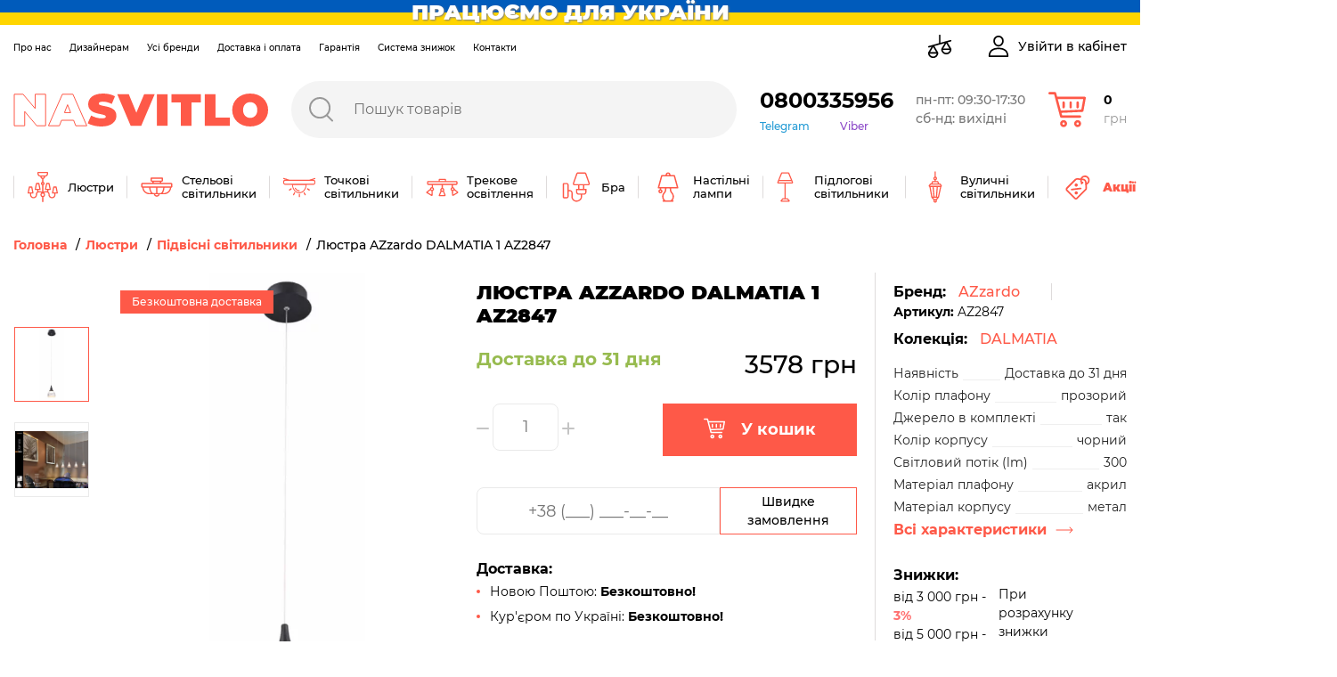

--- FILE ---
content_type: text/html; charset=UTF-8
request_url: https://nasvitlo.com/liustra-azzardo-dalmatia-1-az2847
body_size: 64819
content:
<!DOCTYPE html>
<html lang="uk-UA" data-language="ukr">
<head>

<!-- Google Tag Manager -->
<script>(function(w,d,s,l,i){w[l]=w[l]||[];w[l].push({'gtm.start':
new Date().getTime(),event:'gtm.js'});var f=d.getElementsByTagName(s)[0],
j=d.createElement(s),dl=l!='dataLayer'?'&l='+l:'';j.async=true;j.src=
'https://www.googletagmanager.com/gtm.js?id='+i+dl;f.parentNode.insertBefore(j,f);
})(window,document,'script','dataLayer','GTM-KM9ZRLW');</script>
<!-- End Google Tag Manager -->

<meta charset="UTF-8"><meta name="viewport" content="width=device-width, user-scalable=no, initial-scale=1.0, maximum-scale=1.0, minimum-scale=1.0"><meta http-equiv="X-UA-Compatible" content="ie=edge"><meta name="csrf-token" content="ePhUWgRmkJPei8iz74mx4M6Mct1I9icm6F5Yr69S">


    <title>Люстра AZzardo DALMATIA 1 AZ2847 купити за вигідною ціною в магазині Nasvitlo</title>
    <meta name="keywords" content="Купити Люстра AZzardo DALMATIA 1 AZ2847, AZzardo, AZ2847, AZzardo AZ2847 ціна"/>


    <meta name="description" content="Люстра AZzardo DALMATIA 1 AZ2847, ціна: 3578 грн. Купити в Україні з безкоштовною доставкою. Офіційна гарантія до 15 років, прямі поставки від виробника 💡 Бренд: AZzardo 💡 Артикул: AZ2847 | Фото, характеристики, підбір освітлення 📱 0800 335 95 6"/>

    <meta property="og:title" content="Люстра AZzardo DALMATIA 1 AZ2847 | купити в магазині світла Nasvitlo"/>
    <meta name="og:site_name" content="Nasvitlo.com"/>
    <meta name="og:type" content="product"/>
    <meta property="og:url" content="https://nasvitlo.com/liustra-azzardo-dalmatia-1-az2847"/>
    <meta property="og:image" content="https://nasvitlo.com/cache////////7c637dde18552941349edb765831f333.jpgx720_x720.png"/>
    <meta property="og:description" content="Люстра AZzardo DALMATIA 1 AZ2847, ціна: 3578 грн. Купити в Україні з безкоштовною доставкою. Офіційна гарантія до 15 років, прямі поставки від виробника. 💡Бренд: AZzardo, 💡Артикул: AZ2847 | Фото, характеристики, підбір освітлення | 📱 0800 335 95 6.">
    <meta name="twitter:card" content="summary">
    <meta name="twitter:widgets:csp" content="on">
    <meta name="twitter:url" content="https://nasvitlo.com/liustra-azzardo-dalmatia-1-az2847">
    <meta name="twitter:description" content="Люстра AZzardo DALMATIA 1 AZ2847, ціна: 3578 грн. Купити в Україні з безкоштовною доставкою. Офіційна гарантія до 15 років, прямі поставки від виробника. 💡Бренд: AZzardo, 💡Артикул: AZ2847 | Фото, характеристики, підбір освітлення | 📱 0800 335 95 6.">
    <meta name="twitter:title" content="Люстра AZzardo DALMATIA 1 AZ2847 | купити в магазині світла Nasvitlo">
    <meta name="twitter:site" content="nasvitlo.com">
    <meta name="twitter:image:src" content="https://nasvitlo.com/cache////////7c637dde18552941349edb765831f333.jpgx720_x720.png">
    <meta name="twitter:domain" content="nasvitlo.com"/>
<meta name="robots" content="index, follow">
<link rel="canonical" href="https://nasvitlo.com/liustra-azzardo-dalmatia-1-az2847">
<link rel="preload" href="/assets/icons/search-red.svg" as="image">
    <link rel="preload" href="/assets/icons/loader.gif" as="image">
        <link href="https://nasvitlo.com/assets/css/app.css?1768479175" rel="stylesheet"/>

        



</head>
<body>
<!-- Google Tag Manager (noscript) -->
<noscript><iframe src="https://www.googletagmanager.com/ns.html?id=GTM-KM9ZRLW"
height="0" width="0" style="display:none;visibility:hidden"></iframe></noscript>
<!-- End Google Tag Manager (noscript) -->

<input type="hidden" value="ePhUWgRmkJPei8iz74mx4M6Mct1I9icm6F5Yr69S" id="token"/>
<main id="content">
﻿<header class="header">
<div class="header-banner"><img style="width:100%;" width="42" height="28" src="https://nasvitlo.com/images/flag.svg" alt="Слава Україні"> <div class="header-banner__text"><span>ПРАЦЮЄМО ДЛЯ УКРАЇНИ</span></div></div>
<div class="container">
<link rel="shortcut icon" href="/uploads/fav.jpg">
        <template v-if="windowWidth > 1199">
            <div class="header__top-bar">
                <div class="header__secondary-menu-wrap">
                    <ul class="header__secondary-menu">
                        <li>
                            <a class="header__secondary-menu-item items-separator items-separator_space-30" href="/pro-magazin">Про нас</a>
                        </li>
                        <li>
                            <a class="header__secondary-menu-item items-separator items-separator_space-30" href="/for-designers">Дизайнерам</a>
                        </li>
                        <li>
                            <a class="header__secondary-menu-item items-separator items-separator_space-30" href="/vse-brendy-nasvitlo">Усі бренди</a>
                        </li>
                        <li>
                            <a class="header__secondary-menu-item items-separator items-separator_space-30" href="/dostavka">Доставка і оплата</a>
                        </li>
                        <li>
                            <a class="header__secondary-menu-item items-separator items-separator_space-30" href="/garantiia">Гарантія</a>
                        </li>
                        <li>
                            <a class="header__secondary-menu-item items-separator items-separator_space-30" href="/sistema-loialnosti">Система знижок</a>
                        </li>
                        <li>
                            <a class="header__secondary-menu-item items-separator items-separator_space-30" href="/contacts">Контакти</a>
                        </li>
                    </ul>
                </div>
                <div class="header__top-bar-menu">
                    <div class="header__compare items-separator items-separator_space-20">
                        <a class="header__top-bar-link" rel="nofollow" href="/compare">
                            <span v-if="compareCount" class="items-count">{{ compareCount }}</span>
                            <svg width="28" height="28" viewBox="0 0 28 28" fill="none" xmlns="http://www.w3.org/2000/svg">
                                <path d="M27.116 17.2805C27.1162 17.1327 27.076 16.9876 26.9999 16.8609L22.6308 9.57857L26.5189 8.49855C26.953 8.378 27.207 7.92843 27.0865 7.49442L27.0383 7.50779L27.0865 7.49441C26.9659 7.0604 26.5162 6.80624 26.0823 6.92685L21.1705 8.29119L21.1702 8.29129L21.1695 8.29149L21.169 8.29162L14.8154 10.0565V1.69922C14.8154 1.24877 14.4502 0.883594 13.9998 0.883594C13.5493 0.883594 13.1841 1.24877 13.1841 1.69922V10.5096L6.41475 12.3899L6.41474 12.3898L6.40856 12.3916L1.48065 13.7604C1.04657 13.8809 0.792539 14.3305 0.913031 14.7645L0.913035 14.7645C1.01337 15.1256 1.34123 15.362 1.69845 15.362C1.77076 15.362 1.84428 15.3524 1.91718 15.3321L4.86846 14.5123L0.999642 20.9611L0.999639 20.9611C0.923632 21.0879 0.883392 21.2329 0.883392 21.3807C0.883392 24.5435 3.45648 27.1164 6.61927 27.1164C9.78216 27.1164 12.3552 24.5435 12.3552 21.3807C12.3552 21.2329 12.315 21.0879 12.2389 20.9611L7.86978 13.6787L19.6294 10.4122L15.7605 16.861L15.8034 16.8867L15.7605 16.861C15.6845 16.9877 15.6443 17.1328 15.6443 17.2806C15.6443 20.4434 18.2174 23.0163 21.3802 23.0163C22.9122 23.0163 24.3527 22.4196 25.4361 21.3363C26.5195 20.253 27.1161 18.8125 27.116 17.2805ZM27.116 17.2805L27.066 17.2805M27.116 17.2805C27.116 17.2805 27.116 17.2805 27.116 17.2805L27.066 17.2805M27.066 17.2805C27.0662 17.1418 27.0284 17.0056 26.957 16.8867M27.066 17.2805L26.957 16.8867M26.957 16.8867L22.5808 9.59246L26.957 16.8867ZM6.61927 25.4853C4.63541 25.4853 2.97628 24.07 2.59683 22.1963H10.6417C10.2623 24.07 8.60318 25.4853 6.61927 25.4853ZM10.0992 20.5651H3.13946L6.61927 14.7649L10.0992 20.5651ZM17.9003 16.4649L21.3802 10.6648L24.8601 16.4649H17.9003ZM21.3803 21.3851C19.3964 21.3851 17.7372 19.9699 17.3577 18.0962H25.4028C25.0233 19.9699 23.3642 21.3851 21.3803 21.3851Z" fill="black" stroke="black" stroke-width="0.1"/>
                            </svg>
                        </a>
                    </div>
                    <div v-if="user && user.name" class="header__favorites items-separator">
                        <a class="header__top-bar-link" rel="nofollow" href="/personal/favorite">
                            <span v-if="favoritesCount" class="items-count">{{ favoritesCount }}</span>
                            <svg width="28" height="24" viewBox="0 0 28 24" fill="none" xmlns="http://www.w3.org/2000/svg">
                                <path d="M25.1999 2.60005C23.8999 1.10005 22.0999 0.300049 20.0999 0.300049C17.2999 0.300049 15.5999 2.00005 14.5999 3.40005C14.3999 3.70005 14.1999 4.00005 13.9999 4.30005C13.7999 4.00005 13.5999 3.70005 13.3999 3.40005C12.3999 2.00005 10.6999 0.300049 7.8999 0.300049C5.8999 0.300049 4.0999 1.10005 2.7999 2.60005C1.5999 4.00005 0.899902 5.90005 0.899902 8.00005C0.899902 10.2 1.7999 12.3 3.5999 14.5C5.1999 16.5 7.5999 18.5 10.2999 20.8C11.2999 21.7 12.2999 22.6 13.3999 23.5C13.5999 23.6 13.7999 23.7001 13.9999 23.7001C14.1999 23.7001 14.3999 23.6 14.5999 23.5C15.6999 22.5 16.7999 21.6 17.7999 20.8C20.4999 18.5 22.7999 16.5 24.4999 14.5C26.2999 12.3 27.1999 10.2 27.1999 8.00005C27.0999 5.90005 26.3999 4.00005 25.1999 2.60005ZM7.8999 2.00005C9.8999 2.00005 11.2999 3.30005 11.9999 4.40005C12.6999 5.40005 12.9999 6.30005 13.1999 6.70005C13.2999 7.10005 13.5999 7.30005 13.9999 7.30005C14.3999 7.30005 14.6999 7.10005 14.7999 6.70005C14.8999 6.30005 15.2999 5.30005 15.9999 4.40005C16.6999 3.30005 17.9999 2.00005 20.0999 2.00005C21.5999 2.00005 22.8999 2.60005 23.8999 3.70005C24.8999 4.80005 25.3999 6.30005 25.3999 7.90005C25.3999 11.8 21.8999 14.8 16.6999 19.3L16.5999 19.4C15.7999 20.1 14.8999 20.8 13.9999 21.6C13.0999 20.8 12.2999 20.1 11.3999 19.4L11.2999 19.3C6.0999 14.9 2.5999 11.9 2.5999 8.00005C2.5999 6.40005 3.0999 4.90005 4.0999 3.80005C5.0999 2.60005 6.3999 2.00005 7.8999 2.00005Z" fill="black"/>
                            </svg>
                        </a>
                    </div>
                    <div class="header__cabinet items-separator">
                        <button class="header__top-bar-link d-flex align-items-center" @click="openLoginModalOrRedirectToCabinet">
                            <svg width="24" height="24" viewBox="0 0 24 24" fill="none" xmlns="http://www.w3.org/2000/svg">
                                <path d="M11.9999 13.5183C4.78877 13.5183 0.817383 16.9297 0.817383 23.1242C0.817383 23.6079 1.20949 24.0001 1.69329 24.0001H22.3064C22.7902 24.0001 23.1823 23.6079 23.1823 23.1242C23.1823 16.93 19.211 13.5183 11.9999 13.5183ZM2.60107 22.2482C2.9456 17.6167 6.10323 15.2702 11.9999 15.2702C17.8965 15.2702 21.0542 17.6167 21.399 22.2482H2.60107Z" fill="black"/>
                                <path d="M11.9996 0C8.68723 0 6.18945 2.54803 6.18945 5.92672C6.18945 9.40437 8.79589 12.2333 11.9996 12.2333C15.2034 12.2333 17.8098 9.40437 17.8098 5.927C17.8098 2.54803 15.3121 0 11.9996 0ZM11.9996 10.4817C9.7617 10.4817 7.94126 8.43851 7.94126 5.927C7.94126 3.50774 9.64812 1.75181 11.9996 1.75181C14.3135 1.75181 16.058 3.54656 16.058 5.927C16.058 8.43851 14.2376 10.4817 11.9996 10.4817Z" fill="black"/>
                            </svg>
                            <span class="header__top-bar-txt" v-text="user && user.name ? user.name : 'Увійти в кабінет'"></span>
                        </button>
                    </div>
                </div>
            </div>
            <div itemtype="https://schema.org/Organization" itemscope="" class="header__middle-bar">
                <div class="logo">
                    <meta itemprop="name" content="Nasvitlo"/>
                    <meta itemprop="address" content="Україна, м.Київ, вул. Ковпака 8"/>
                    <meta itemprop="address" content="Україна, Львівська обл., с. Сокільники, вул. Скнилівська 21"/>
                    <meta itemprop="areaServed" content="Ukraine"/>
                    <meta itemprop="url" content="https://nasvitlo.com"/>
                    <meta itemprop="email" content="info@nasvitlo.com"/>
                    <meta itemprop="logo" content="https://nasvitlo.com/uploads/logomail.png"/>
                    <a itemprop="url" href="https://nasvitlo.com" class="d-block">                        <svg width="286" height="37" viewBox="0 0 286 37" fill="none" xmlns="http://www.w3.org/2000/svg">
                            <path d="M36.214 0.807129V36.1789H26.2925L12.7356 20.1142V36.1859H1V0.807129H10.9214L24.4996 16.8788V0.807129H36.214Z" stroke="#FE5948" stroke-miterlimit="10"/>
                            <path d="M67.6432 30.0169H54.065L51.6697 36.1789H39.4238L55.0146 0.807129H66.8707L82.4616 36.1789H70.0385L67.6432 30.0169ZM64.3195 21.4266L60.8541 12.5346L57.3816 21.4266H64.3195Z" stroke="#FE5948" stroke-miterlimit="10"/>
                            <path d="M83.4541 33.3505L87.3305 24.655C90.9197 26.7025 94.9744 27.8156 99.1158 27.8904C102.532 27.8904 103.758 27.1885 103.758 25.9674C103.758 21.5178 84.0069 25.1112 84.0069 11.931C84.0069 5.36191 89.57 0 100.639 0C105.437 0 110.384 1.01062 114.104 3.08099L110.483 11.7204C107.431 10.084 104.031 9.18466 100.561 9.0956C97.0181 9.0956 95.9197 10.1062 95.9197 11.3204C95.9197 15.5313 115.67 12.0222 115.67 25.069C115.67 31.5398 110.107 37 99.0378 37C93.0495 36.993 87.0258 35.5262 83.4541 33.3505Z" fill="#FE5948"/>
                            <path d="M158.665 0.807129L143.557 36.1859H131.729L116.627 0.807129H129.589L138.093 21.4758L146.831 0.807129H158.665Z" fill="#FE5948"/>
                            <path d="M161.117 0.807129H173.165V36.1789H161.117V0.807129Z" fill="#FE5948"/>
                            <path d="M188.005 10.0571H177.573V0.807129H210.541V10.0571H200.045V36.1859H187.998L188.005 10.0571Z" fill="#FE5948"/>
                            <path d="M214.892 0.807129H226.939V26.9359H243.061V36.1859H214.892V0.807129Z" fill="#FE5948"/>
                            <path d="M245.712 18.493C245.712 7.77618 254.216 0 265.867 0C277.517 0 286 7.78319 286 18.493C286 29.2028 277.496 36.986 265.845 36.986C254.195 36.986 245.712 29.2098 245.712 18.493ZM273.882 18.493C273.882 12.9837 270.338 9.65004 265.874 9.65004C261.409 9.65004 257.859 12.9837 257.859 18.493C257.859 24.0023 261.402 27.3359 265.874 27.3359C270.345 27.3359 273.882 24.0303 273.882 18.493Z" fill="#FE5948"/>
                        </svg>
                    </a>                </div>

                <search></search>
                <div class="header__phones-wrap">
                    <a class="header__phones-dropdown-trigger" rel="nofollow" href="tel:0800335956">0800335956</a>
                    <div class="header__phones-links">
                        <a class="header__phones-link items-separator items-separator_space-15" rel="nofollow" href="https://t.me/nasvitlo">Telegram</a>
                        <a class="header__viber-link" rel="nofollow" href="viber://chat?number=%2B380508102280/">Viber</a>
                    </div>
                </div>
                <div class="header__working-hours">
                    <a class="header__working-hours-link" rel="nofollow" href="/contacts">
                       пн-пт: 09:30-17:30<br>сб-нд: вихідні
                    </a>
                </div>
                <cart-modal></cart-modal>
            </div>
            <div class="main-menu header__bottom-bar">
                                    <div class="main-menu__item">
                        <a class="main-menu__top-link" href="/liustry">
                            <span class="main-menu__icon-wrap">
                                <svg width="36" height="36" viewBox="0 0 36 36" fill="none" xmlns="http://www.w3.org/2000/svg">
<path d="M2.34104 17.8698L1.01291 24.5104C0.973867 24.7055 1.0244 24.9078 1.15051 25.0616C1.27661 25.2155 1.46514 25.3047 1.66409 25.3047H3.65628V26.6328C3.65628 28.834 5.43936 30.6172 7.64066 30.6172C9.83764 30.6172 11.625 28.8298 11.625 26.6328V25.9688C11.625 24.8703 12.5187 23.9766 13.6172 23.9766H14.8099C15.4287 23.979 16.0248 24.1269 16.5603 24.4024C15.8291 24.876 15.3438 25.6985 15.3438 26.6328C15.3438 27.8682 16.1916 28.9094 17.336 29.205V34.3359C17.336 34.7027 17.6333 35 18 35C18.3668 35 18.6641 34.7027 18.6641 34.3359V29.205C19.8085 28.9094 20.6563 27.8682 20.6563 26.6328C20.6563 25.6993 20.1718 24.8774 19.4416 24.4035C19.9946 24.1205 20.586 23.9792 21.1905 23.9766H22.3828C23.4813 23.9766 24.375 24.8703 24.375 25.9688V26.6328C24.375 28.8298 26.1624 30.6172 28.3594 30.6172C29.4232 30.6172 30.4236 30.2026 31.1764 29.4498C31.9292 28.6971 32.3438 27.6966 32.3438 26.6328V25.3047H34.336C34.5349 25.3047 34.7234 25.2155 34.8495 25.0616C34.9756 24.9078 35.0261 24.7055 34.9871 24.5104L33.659 17.8698C33.5969 17.5594 33.3244 17.3359 33.0078 17.3359H30.3516C30.035 17.3359 29.7625 17.5594 29.7004 17.8698L28.3723 24.5104C28.3332 24.7055 28.3838 24.9078 28.5099 25.0616C28.636 25.2155 28.8245 25.3047 29.0235 25.3047H31.0157V26.6328C31.0157 27.3418 30.7392 28.0087 30.2373 28.5107C29.7353 29.0126 29.0684 29.2891 28.3594 29.2891C26.8947 29.2891 25.7032 28.0975 25.7032 26.6328V25.9688C25.7032 24.7403 25.0321 23.6664 24.0378 23.0921C24.2507 22.7751 24.375 22.394 24.375 21.9844V21.3203H26.3672C26.5662 21.3203 26.7546 21.2311 26.8807 21.0773C27.0068 20.9234 27.0574 20.7211 27.0183 20.526L25.6902 13.8854C25.6282 13.575 25.3557 13.3516 25.0391 13.3516H22.3828C22.0663 13.3516 21.7938 13.575 21.7317 13.8854L20.4035 20.526C20.3645 20.7211 20.415 20.9234 20.5411 21.0773C20.6672 21.2311 20.8558 21.3203 21.0547 21.3203H23.0469V21.9844C23.0469 22.3505 22.749 22.6484 22.3828 22.6484C22.3828 22.6484 21.1855 22.6484 21.1845 22.6484C20.3272 22.6523 19.4631 22.8658 18.6641 23.3131V15.8936C19.437 15.6195 19.9922 14.8814 19.9922 14.0156C19.9922 13.1499 19.437 12.4118 18.6641 12.1377V8.88468C19.8085 8.58904 20.6563 7.54792 20.6563 6.3125C22.4871 6.3125 23.9766 4.82301 23.9766 2.99219V1.66406C23.9766 1.2973 23.6793 1 23.3125 1H12.6875C12.3208 1 12.0235 1.2973 12.0235 1.66406V2.99219C12.0235 4.82301 13.513 6.3125 15.3438 6.3125C15.3438 7.54792 16.1916 8.58904 17.336 8.88468V12.1377C16.5631 12.4118 16.0078 13.1499 16.0078 14.0156C16.0078 14.8814 16.5631 15.6195 17.336 15.8936V23.3109C16.5741 22.8824 15.7121 22.652 14.8151 22.6484C14.8143 22.6484 13.6172 22.6484 13.6172 22.6484C13.2511 22.6484 12.9532 22.3505 12.9532 21.9844V21.3203H14.9453C15.1443 21.3203 15.3328 21.2311 15.4589 21.0773C15.585 20.9234 15.6355 20.7211 15.5965 20.526L14.2683 13.8854C14.2063 13.575 13.9338 13.3516 13.6172 13.3516H10.961C10.6444 13.3516 10.3719 13.575 10.3098 13.8854L8.98166 20.526C8.94262 20.7211 8.99315 20.9234 9.11926 21.0773C9.24536 21.2311 9.43389 21.3203 9.63284 21.3203H11.625V21.9844C11.625 22.394 11.7495 22.7751 11.9623 23.0921C10.968 23.6664 10.2969 24.7403 10.2969 25.9688V26.6328C10.2969 28.0975 9.10531 29.2891 7.64066 29.2891C6.17348 29.2891 4.98441 28.1001 4.98441 26.6328V25.3047H6.97659C7.17555 25.3047 7.36401 25.2155 7.49011 25.0616C7.61622 24.9078 7.66675 24.7055 7.62771 24.5104L6.29958 17.8698C6.23756 17.5594 5.96503 17.3359 5.64847 17.3359H2.99222C2.67566 17.3359 2.40313 17.5594 2.34104 17.8698ZM30.896 18.6641H32.4634L33.5259 23.9766H29.8335L30.896 18.6641ZM22.9272 14.6797H24.4947L25.5572 19.9922H21.8647L22.9272 14.6797ZM11.5054 14.6797H13.0728L14.1353 19.9922H10.4429L11.5054 14.6797ZM18 27.9609C17.2677 27.9609 16.6719 27.3651 16.6719 26.6328C16.6719 25.9005 17.2677 25.3047 18 25.3047C18.7324 25.3047 19.3282 25.9005 19.3282 26.6328C19.3282 27.3651 18.7324 27.9609 18 27.9609ZM13.3516 2.99219V2.32812H22.6485V2.99219C22.6485 4.09068 21.7548 4.98438 20.6563 4.98438H15.3438C14.2453 4.98438 13.3516 4.09068 13.3516 2.99219ZM16.6719 6.31184H19.3282C19.3282 7.04416 18.7324 7.64062 18 7.64062C17.2677 7.64062 16.6719 7.04416 16.6719 6.31184ZM18 13.3516C18.3662 13.3516 18.6641 13.6495 18.6641 14.0156C18.6641 14.3818 18.3662 14.6797 18 14.6797C17.6339 14.6797 17.336 14.3818 17.336 14.0156C17.336 13.6495 17.6339 13.3516 18 13.3516ZM5.10407 18.6641L6.16657 23.9766H2.47412L3.53662 18.6641H5.10407Z" fill="#FE5948"/>
</svg>

                            </span>
                            <span class="main-menu__top-name">Люстри</span>
                        </a>

                        <div class="main-menu__dropdown">
                            <ul class="main-menu__subcategories">
                                                                    <li class="main-menu__subcategories-item">
                                        <a href="/pidvisni-liustry" class="d-block">
                                            <img class="main-menu__subcategories-image" src="/images/categories/podvesy-202107011501084377_1920_1080.webp" alt="Підвісні світильники" loading="lazy">
                                        </a>
                                        <a href="/pidvisni-liustry" class="main-menu__subcategories-name">Підвісні світильники</a>
                                    </li>
                                                                    <li class="main-menu__subcategories-item">
                                        <a href="/lyustry-s-abazurom" class="d-block">
                                            <img class="main-menu__subcategories-image" src="/images/categories/lyustry-s-abazurom-202205171342562145_1920_1080.webp" alt="Люстри з абажурами" loading="lazy">
                                        </a>
                                        <a href="/lyustry-s-abazurom" class="main-menu__subcategories-name">Люстри з абажурами</a>
                                    </li>
                                                                    <li class="main-menu__subcategories-item">
                                        <a href="/liustry-pid-steliu" class="d-block">
                                            <img class="main-menu__subcategories-image" src="/images/categories/lyustry-pripotolocnye-202107011451144881_1920_1080.webp" alt="Люстри пристельові" loading="lazy">
                                        </a>
                                        <a href="/liustry-pid-steliu" class="main-menu__subcategories-name">Люстри пристельові</a>
                                    </li>
                                                                    <li class="main-menu__subcategories-item">
                                        <a href="/rizhkovi-liustry" class="d-block">
                                            <img class="main-menu__subcategories-image" src="/images/categories/lyustry-rozkovye-202107011451287812_1920_1080.webp" alt="Люстри ріжкові" loading="lazy">
                                        </a>
                                        <a href="/rizhkovi-liustry" class="main-menu__subcategories-name">Люстри ріжкові</a>
                                    </li>
                                                                    <li class="main-menu__subcategories-item">
                                        <a href="/lyustri-led-svitlodiodni" class="d-block">
                                            <img class="main-menu__subcategories-image" src="/images/categories/lyustri-led-svitlodiodni-202205171058358276_1920_1080.webp" alt="Люстри світлодіодні LED" loading="lazy">
                                        </a>
                                        <a href="/lyustri-led-svitlodiodni" class="main-menu__subcategories-name">Люстри світлодіодні LED</a>
                                    </li>
                                                                    <li class="main-menu__subcategories-item">
                                        <a href="/smart-lyustri" class="d-block">
                                            <img class="main-menu__subcategories-image" src="/images/categories/smart-lyustri-202205171022557283_1920_1080.webp" alt="Смарт-люстри (Smart)" loading="lazy">
                                        </a>
                                        <a href="/smart-lyustri" class="main-menu__subcategories-name">Смарт-люстри (Smart)</a>
                                    </li>
                                                                    <li class="main-menu__subcategories-item">
                                        <a href="/liustry-dlia-natiazhnoi-steli" class="d-block">
                                            <img class="main-menu__subcategories-image" src="/images/categories/dlya-natyaznoyi-steli-202205171241044642_1920_1080.webp" alt="Люстри для натяжної стелі" loading="lazy">
                                        </a>
                                        <a href="/liustry-dlia-natiazhnoi-steli" class="main-menu__subcategories-name">Люстри для натяжної стелі</a>
                                    </li>
                                                                    <li class="main-menu__subcategories-item">
                                        <a href="/dytiachi-liustry" class="d-block">
                                            <img class="main-menu__subcategories-image" src="/images/categories/lyustri-dityaci-202205170958143346_1920_1080.webp" alt="Люстри дитячі" loading="lazy">
                                        </a>
                                        <a href="/dytiachi-liustry" class="main-menu__subcategories-name">Люстри дитячі</a>
                                    </li>
                                                                    <li class="main-menu__subcategories-item">
                                        <a href="/kristalevi-lyustri" class="d-block">
                                            <img class="main-menu__subcategories-image" src="/images/categories/kristalevi-lyustri-202205171003451920_1920_1080.webp" alt="Кришталеві люстри" loading="lazy">
                                        </a>
                                        <a href="/kristalevi-lyustri" class="main-menu__subcategories-name">Кришталеві люстри</a>
                                    </li>
                                                                    <li class="main-menu__subcategories-item">
                                        <a href="/lyustri-z-pidviskami" class="d-block">
                                            <img class="main-menu__subcategories-image" src="/images/categories/lyustri-z-pidviskami-202205171118124381_1920_1080.webp" alt="Люстри з підвісками" loading="lazy">
                                        </a>
                                        <a href="/lyustri-z-pidviskami" class="main-menu__subcategories-name">Люстри з підвісками</a>
                                    </li>
                                                                    <li class="main-menu__subcategories-item">
                                        <a href="/liustry-svichky" class="d-block">
                                            <img class="main-menu__subcategories-image" src="/images/categories/lyustry-sveci-202107011450522607_1920_1080.webp" alt="Люстри-свічки" loading="lazy">
                                        </a>
                                        <a href="/liustry-svichky" class="main-menu__subcategories-name">Люстри-свічки</a>
                                    </li>
                                                                    <li class="main-menu__subcategories-item">
                                        <a href="/lyustri-ventilyatori" class="d-block">
                                            <img class="main-menu__subcategories-image" src="/images/categories/lyustri-ventilyatori-202205171003013050_1920_1080.webp" alt="Люстри-вентилятори" loading="lazy">
                                        </a>
                                        <a href="/lyustri-ventilyatori" class="main-menu__subcategories-name">Люстри-вентилятори</a>
                                    </li>
                                                            </ul>
<!--
                            <div class="main-menu__filters">
                                                            </div>
-->
                            <div class="main-menu__btn-wrap">
                                <a class="arrow-btn" href="/liustry">Всі Люстри</a>
                            </div>
                        </div>
                    </div>
                                    <div class="main-menu__item">
                        <a class="main-menu__top-link" href="/stelovi-svitylnyky">
                            <span class="main-menu__icon-wrap">
                                <svg width="36" height="36" viewBox="0 0 36 36" fill="none" xmlns="http://www.w3.org/2000/svg">
<path d="M34.2297 13.2974H23.0398V12.1847H23.2365C24.1987 12.1847 24.982 11.4014 24.982 10.4392V8.08463C24.982 7.60471 24.5921 7.21484 24.1122 7.21484H11.844C11.364 7.21484 10.9742 7.60471 10.9742 8.08463V10.4392C10.9742 11.4014 11.7574 12.1847 12.7197 12.1847H12.959V13.2974H1.77031C1.06998 13.2974 0.5 13.8674 0.5 14.5677V17.4188C0.5 18.1002 1.04036 18.6572 1.7158 18.6868C2.07604 22.8473 5.57533 26.1238 9.82828 26.1238H14.7057C15.0328 27.643 16.386 28.7853 18.0012 28.7853C19.6163 28.7853 20.9696 27.643 21.2967 26.1238H26.1314C30.3832 26.1238 33.8825 22.8485 34.2427 18.6891C34.9371 18.682 35.5 18.1156 35.5 17.4188V14.5677C35.5012 13.8674 34.9312 13.2974 34.2297 13.2974ZM12.3973 10.4392V8.63684H23.5624V10.4392C23.5624 10.6181 23.4166 10.7627 23.2389 10.7627H12.722C12.5419 10.7627 12.3973 10.617 12.3973 10.4392ZM14.3822 13.2868V12.3862L21.619 12.2866V13.1872L14.3822 13.2868ZM18 27.3621C17.1752 27.3621 16.469 26.8478 16.1846 26.1226H19.8166C19.531 26.8478 18.8248 27.3621 18 27.3621ZM1.92199 14.7194H12.9602V14.7289L13.6748 14.7194H34.0792V17.2683H1.92199V14.7194ZM14.6287 24.7006H13.5172C11.4754 23.3983 10.9943 20.1988 10.8817 18.6891H17.289V24.7006H14.6287ZM3.14135 18.6891H9.45263C9.54269 20.0578 9.9136 22.8034 11.4316 24.7006H9.82709C6.36098 24.7006 3.49804 22.064 3.14135 18.6891ZM18.711 24.7006V18.6891H25.2415C25.1313 20.1976 24.6537 23.3959 22.6049 24.7006H21.3713H18.711ZM26.1314 24.7006H24.6905C26.2085 22.8034 26.5805 20.0578 26.6694 18.6891H32.8172C32.4605 22.064 29.5975 24.7006 26.1314 24.7006Z" fill="#FE5948"/>
</svg>

                            </span>
                            <span class="main-menu__top-name">Стельові світильники</span>
                        </a>

                        <div class="main-menu__dropdown">
                            <ul class="main-menu__subcategories">
                                                                    <li class="main-menu__subcategories-item">
                                        <a href="/nakladni-svitylnyky" class="d-block">
                                            <img class="main-menu__subcategories-image" src="/images/categories/nakladnye-svetilniki-202012101146273725_1920_1080.webp" alt="Накладні стельові світильники" loading="lazy">
                                        </a>
                                        <a href="/nakladni-svitylnyky" class="main-menu__subcategories-name">Накладні стельові світильники</a>
                                    </li>
                                                                    <li class="main-menu__subcategories-item">
                                        <a href="/svitlodiodni-led-svitylnyky" class="d-block">
                                            <img class="main-menu__subcategories-image" src="/images/categories/svetodiodnye-led-svetilniki-202012101147002638_1920_1080.webp" alt="Світлодіодні світильники LED" loading="lazy">
                                        </a>
                                        <a href="/svitlodiodni-led-svitylnyky" class="main-menu__subcategories-name">Світлодіодні світильники LED</a>
                                    </li>
                                                                    <li class="main-menu__subcategories-item">
                                        <a href="/smart-svetilniki" class="d-block">
                                            <img class="main-menu__subcategories-image" src="/images/categories/smart-svetilniki-202012101147258405_1920_1080.webp" alt="Стельові смарт-світильники" loading="lazy">
                                        </a>
                                        <a href="/smart-svetilniki" class="main-menu__subcategories-name">Стельові смарт-світильники</a>
                                    </li>
                                                                    <li class="main-menu__subcategories-item">
                                        <a href="/svitilniki-u-vannu" class="d-block">
                                            <img class="main-menu__subcategories-image" src="/images/categories/svitilniki-u-vannu-20220518104920483_1920_1080.webp" alt="Світильники у ванну" loading="lazy">
                                        </a>
                                        <a href="/svitilniki-u-vannu" class="main-menu__subcategories-name">Світильники у ванну</a>
                                    </li>
                                                                    <li class="main-menu__subcategories-item">
                                        <a href="/svitylnyky-spoty" class="d-block">
                                            <img class="main-menu__subcategories-image" src="/images/categories/spoty-202012101146009453_1920_1080.webp" alt="Споти - світильники направленого світла" loading="lazy">
                                        </a>
                                        <a href="/svitylnyky-spoty" class="main-menu__subcategories-name">Споти - світильники направленого світла</a>
                                    </li>
                                                                    <li class="main-menu__subcategories-item">
                                        <a href="/stelovi-svitylnyky-plafony" class="d-block">
                                            <img class="main-menu__subcategories-image" src="/images/categories/potolocnye-plafony-202012101146452939_1920_1080.webp" alt="Стельові світильники-плафони" loading="lazy">
                                        </a>
                                        <a href="/stelovi-svitylnyky-plafony" class="main-menu__subcategories-name">Стельові світильники-плафони</a>
                                    </li>
                                                                    <li class="main-menu__subcategories-item">
                                        <a href="/torgovi-svitilniki" class="d-block">
                                            <img class="main-menu__subcategories-image" src="/images/categories/torgovi-svitilniki-202205181044356732_1920_1080.webp" alt="Світильники для торгових приміщень" loading="lazy">
                                        </a>
                                        <a href="/torgovi-svitilniki" class="main-menu__subcategories-name">Світильники для торгових приміщень</a>
                                    </li>
                                                                    <li class="main-menu__subcategories-item">
                                        <a href="/ofisni-svitylnyky" class="d-block">
                                            <img class="main-menu__subcategories-image" src="/images/categories/ofisni-svitilniki-202205181045239413_1920_1080.webp" alt="Офісні світильники" loading="lazy">
                                        </a>
                                        <a href="/ofisni-svitylnyky" class="main-menu__subcategories-name">Офісні світильники</a>
                                    </li>
                                                                    <li class="main-menu__subcategories-item">
                                        <a href="/promyslovi-avariini-svitylnyky" class="d-block">
                                            <img class="main-menu__subcategories-image" src="/images/categories/promislovi-i-avariini-svitilniki-202205181050176487_1920_1080.webp" alt="Промислові і аварійні світильники" loading="lazy">
                                        </a>
                                        <a href="/promyslovi-avariini-svitylnyky" class="main-menu__subcategories-name">Промислові і аварійні світильники</a>
                                    </li>
                                                                    <li class="main-menu__subcategories-item">
                                        <a href="/rastrovi-svitylnyky" class="d-block">
                                            <img class="main-menu__subcategories-image" src="/images/categories/rastrovi-svitilniki-202205181050443364_1920_1080.webp" alt="Растрові світильники" loading="lazy">
                                        </a>
                                        <a href="/rastrovi-svitylnyky" class="main-menu__subcategories-name">Растрові світильники</a>
                                    </li>
                                                            </ul>
<!--
                            <div class="main-menu__filters">
                                                            </div>
-->
                            <div class="main-menu__btn-wrap">
                                <a class="arrow-btn" href="/stelovi-svitylnyky">Всі Стельові світильники</a>
                            </div>
                        </div>
                    </div>
                                    <div class="main-menu__item">
                        <a class="main-menu__top-link" href="/tochkovi-svitylnyky">
                            <span class="main-menu__icon-wrap">
                                <?xml version="1.0" encoding="utf-8"?>
<svg width="36" height="36" viewBox="0 0 36 36" fill="none" xmlns="http://www.w3.org/2000/svg">
<g>
	<path class="st0" d="M34.2,9.7h-0.8c0-0.1-1.1-0.2-1.1,0H3.7c0-0.1-1.1-0.2-1.1,0H1.8c-1,0-1.8,1-1.8,2.2v1.3
		c0,1.2,0.8,2.2,1.8,2.2h8c0.4,5.8,4.4,10,8.9,9.5c4-0.4,7.2-4.4,7.5-9.5h8c1,0,1.8-1,1.8-2.2V12C36,10.8,35.2,9.8,34.2,9.7
		C34.3,9.7,34.2,9.7,34.2,9.7z M18,23.9c-3.7,0-6.8-3.6-7.2-8.2h14.4C24.8,20.3,21.7,23.8,18,23.9z M35,13.3c0,0.5-0.3,0.9-0.7,0.9
		h0H1.8c-0.4,0-0.7-0.4-0.7-0.9v0V12c0-0.5,0.3-0.9,0.7-0.9h0h32.4c0.4,0,0.7,0.4,0.7,0.9v0V13.3z" fill="#FE5948"></path>
	<path class="st0" d="M18,22.8c0.3,0,0.5-0.3,0.5-0.6c0-0.3-0.2-0.6-0.5-0.6c-1.6,0-3.1-0.9-4-2.5c-0.1-0.3-0.5-0.4-0.7-0.3
		c-0.3,0.1-0.4,0.5-0.2,0.8c0,0,0,0,0,0.1C14.3,21.6,16.1,22.8,18,22.8z" fill="#FE5948"></path>
	<path class="st0" d="M18.1,25.6c-0.4,0-0.6,0.2-0.6,0.5l0,0v2.8c0,0.3,0.3,0.5,0.6,0.5s0.6-0.2,0.6-0.5v-2.9
		C18.8,25.9,18.5,25.6,18.1,25.6z" fill="#FE5948"></path>
	<g>
		<path class="st0" d="M6.8,10.4c-0.1,0.3-0.4,0.5-0.6,0.4l-2.9-1C2.9,9.8,2.8,9.4,2.9,9.1c0.1-0.3,0.4-0.5,0.6-0.4l2.9,1
			C6.7,9.8,6.8,10.1,6.8,10.4L6.8,10.4z" fill="#FE5948"></path>
		<path class="st0" d="M3.9,9.5C3.8,9.8,3.6,9.9,3.3,9.9l-2.9-1C0.1,8.8-0.1,8.5,0,8.1c0.1-0.3,0.4-0.5,0.6-0.4l2.9,1
			C3.9,8.8,4,9.2,3.9,9.5z" fill="#FE5948"></path>
	</g>
	<g>
		<path class="st0" d="M29.2,10.5c0.1,0.3,0.4,0.5,0.6,0.4l2.9-1c0.3-0.1,0.4-0.4,0.4-0.7c-0.1-0.3-0.4-0.5-0.6-0.4l0,0l-2.9,1
			C29.3,9.8,29.1,10.1,29.2,10.5z" fill="#FE5948"></path>
		<path class="st0" d="M32.1,9.5c0.1,0.3,0.4,0.5,0.6,0.4l2.9-1C35.9,8.9,36,8.5,36,8.2c-0.1-0.3-0.4-0.5-0.6-0.4l-2.9,1
			C32.1,8.9,32,9.2,32.1,9.5L32.1,9.5z" fill="#FE5948"></path>
	</g>
</g>
<path class="st0" d="M9.4,19.7c-0.2-0.3-0.5-0.5-0.7-0.4l0,0l-2.2,1.4c-0.2,0.1-0.2,0.5,0,0.9S7,22.2,7.2,22l2.2-1.4
	C9.6,20.5,9.6,20.1,9.4,19.7z" fill="#FE5948"></path>
<path class="st0" d="M13.1,23.8c-0.3-0.2-0.6-0.2-0.8,0.1l0,0L11,26.3c-0.1,0.2,0,0.6,0.3,0.8c0.3,0.2,0.6,0.2,0.8-0.1l1.3-2.5
	C13.5,24.4,13.4,24,13.1,23.8z" fill="#FE5948"></path>
<path class="st0" d="M26.8,20.6L29,22c0.2,0.1,0.5,0,0.7-0.4c0.2-0.3,0.2-0.7,0-0.9l-2.2-1.4l0,0c-0.2-0.1-0.5,0-0.7,0.4
	C26.6,20.1,26.7,20.5,26.8,20.6z" fill="#FE5948"></path>
<path class="st0" d="M22.8,24.6l1.3,2.5c0.1,0.2,0.5,0.3,0.8,0.1c0.3-0.2,0.5-0.5,0.3-0.8l-1.3-2.4l0,0c-0.1-0.2-0.5-0.3-0.8-0.1
	C22.8,24,22.7,24.4,22.8,24.6z" fill="#FE5948"></path>
</svg>

                            </span>
                            <span class="main-menu__top-name">Точкові світильники</span>
                        </a>

                        <div class="main-menu__dropdown">
                            <ul class="main-menu__subcategories">
                                                                    <li class="main-menu__subcategories-item">
                                        <a href="/vrizni-svitylnyky" class="d-block">
                                            <img class="main-menu__subcategories-image" src="/images/categories/vrizni-tockovi-svitilniki-202206031450201565_1920_1080.webp" alt="Вбудовані точкові світильники" loading="lazy">
                                        </a>
                                        <a href="/vrizni-svitylnyky" class="main-menu__subcategories-name">Вбудовані точкові світильники</a>
                                    </li>
                                                                    <li class="main-menu__subcategories-item">
                                        <a href="/nakladni-tockovi-svitilniki" class="d-block">
                                            <img class="main-menu__subcategories-image" src="/images/categories/nakladni-tockovi-svitilniki-202206031611581575_1920_1080.webp" alt="Накладні точкові світильники" loading="lazy">
                                        </a>
                                        <a href="/nakladni-tockovi-svitilniki" class="main-menu__subcategories-name">Накладні точкові світильники</a>
                                    </li>
                                                                    <li class="main-menu__subcategories-item">
                                        <a href="/tochkovi-svitlodiodni-svitylnyky" class="d-block">
                                            <img class="main-menu__subcategories-image" src="/images/categories/tockovi-led-svitlodiodni-svitilniki-202206221401173969_1920_1080.webp" alt="Точкові світлодіодні світильники" loading="lazy">
                                        </a>
                                        <a href="/tochkovi-svitlodiodni-svitylnyky" class="main-menu__subcategories-name">Точкові світлодіодні світильники</a>
                                    </li>
                                                                    <li class="main-menu__subcategories-item">
                                        <a href="/tochkovi-svitylnyky-u-vannu" class="d-block">
                                            <img class="main-menu__subcategories-image" src="/images/categories/tockovi-svitilniki-dlya-vannoyi-202206221401061814_1920_1080.webp" alt="Точкові світильники для ванної" loading="lazy">
                                        </a>
                                        <a href="/tochkovi-svitylnyky-u-vannu" class="main-menu__subcategories-name">Точкові світильники для ванної</a>
                                    </li>
                                                                    <li class="main-menu__subcategories-item">
                                        <a href="/hipsovi-tochkovi-svitylnyky" class="d-block">
                                            <img class="main-menu__subcategories-image" src="/images/categories/gipsovi-tockovi-svitilniki-202209281320194479_1920_1080.webp" alt="Гіпсові точкові світильники" loading="lazy">
                                        </a>
                                        <a href="/hipsovi-tochkovi-svitylnyky" class="main-menu__subcategories-name">Гіпсові точкові світильники</a>
                                    </li>
                                                                    <li class="main-menu__subcategories-item">
                                        <a href="/meblevi-svitylnyky" class="d-block">
                                            <img class="main-menu__subcategories-image" src="/images/categories/mebelnye-svetilniki-202012101149462698_1920_1080.webp" alt="Меблеві світильники" loading="lazy">
                                        </a>
                                        <a href="/meblevi-svitylnyky" class="main-menu__subcategories-name">Меблеві світильники</a>
                                    </li>
                                                                    <li class="main-menu__subcategories-item">
                                        <a href="/pidsvitka-skhodiv" class="d-block">
                                            <img class="main-menu__subcategories-image" src="/images/categories/lestnicnye-podsvetki-202202021132128048_1920_1080.webp" alt="Світильники для підсвітки сходів" loading="lazy">
                                        </a>
                                        <a href="/pidsvitka-skhodiv" class="main-menu__subcategories-name">Світильники для підсвітки сходів</a>
                                    </li>
                                                            </ul>
<!--
                            <div class="main-menu__filters">
                                                            </div>
-->
                            <div class="main-menu__btn-wrap">
                                <a class="arrow-btn" href="/tochkovi-svitylnyky">Всі Точкові світильники</a>
                            </div>
                        </div>
                    </div>
                                    <div class="main-menu__item">
                        <a class="main-menu__top-link" href="/trekovi-systemy-osvitlennia">
                            <span class="main-menu__icon-wrap">
                                <?xml version="1.0" encoding="UTF-8"?>
<!DOCTYPE svg PUBLIC "-//W3C//DTD SVG 1.1//EN" "http://www.w3.org/Graphics/SVG/1.1/DTD/svg11.dtd">
<svg version="1.2" width="9.79mm" height="9.79mm" viewBox="0 0 979 979" preserveAspectRatio="xMidYMid" fill-rule="evenodd" stroke-width="28.222" stroke-linejoin="round" xmlns="http://www.w3.org/2000/svg" xmlns:ooo="http://xml.openoffice.org/svg/export" xmlns:xlink="http://www.w3.org/1999/xlink" xmlns:presentation="http://sun.com/xmlns/staroffice/presentation" xmlns:smil="http://www.w3.org/2001/SMIL20/" xmlns:anim="urn:oasis:names:tc:opendocument:xmlns:animation:1.0" xml:space="preserve">
 <defs class="ClipPathGroup">
  <clipPath id="presentation_clip_path" clipPathUnits="userSpaceOnUse">
   <rect x="0" y="0" width="979" height="979"/>
  </clipPath>
  <clipPath id="presentation_clip_path_shrink" clipPathUnits="userSpaceOnUse">
   <rect x="0" y="0" width="978" height="978"/>
  </clipPath>
 </defs>
 <defs class="TextShapeIndex">
  <g ooo:slide="id1" ooo:id-list="id3"/>
 </defs>
 <defs class="EmbeddedBulletChars">
  <g id="bullet-char-template-57356" transform="scale(0.00048828125,-0.00048828125)">
   <path d="M 580,1141 L 1163,571 580,0 -4,571 580,1141 Z"/>
  </g>
  <g id="bullet-char-template-57354" transform="scale(0.00048828125,-0.00048828125)">
   <path d="M 8,1128 L 1137,1128 1137,0 8,0 8,1128 Z"/>
  </g>
  <g id="bullet-char-template-10146" transform="scale(0.00048828125,-0.00048828125)">
   <path d="M 174,0 L 602,739 174,1481 1456,739 174,0 Z M 1358,739 L 309,1346 659,739 1358,739 Z"/>
  </g>
  <g id="bullet-char-template-10132" transform="scale(0.00048828125,-0.00048828125)">
   <path d="M 2015,739 L 1276,0 717,0 1260,543 174,543 174,936 1260,936 717,1481 1274,1481 2015,739 Z"/>
  </g>
  <g id="bullet-char-template-10007" transform="scale(0.00048828125,-0.00048828125)">
   <path d="M 0,-2 C -7,14 -16,27 -25,37 L 356,567 C 262,823 215,952 215,954 215,979 228,992 255,992 264,992 276,990 289,987 310,991 331,999 354,1012 L 381,999 492,748 772,1049 836,1024 860,1049 C 881,1039 901,1025 922,1006 886,937 835,863 770,784 769,783 710,716 594,584 L 774,223 C 774,196 753,168 711,139 L 727,119 C 717,90 699,76 672,76 641,76 570,178 457,381 L 164,-76 C 142,-110 111,-127 72,-127 30,-127 9,-110 8,-76 1,-67 -2,-52 -2,-32 -2,-23 -1,-13 0,-2 Z"/>
  </g>
  <g id="bullet-char-template-10004" transform="scale(0.00048828125,-0.00048828125)">
   <path d="M 285,-33 C 182,-33 111,30 74,156 52,228 41,333 41,471 41,549 55,616 82,672 116,743 169,778 240,778 293,778 328,747 346,684 L 369,508 C 377,444 397,411 428,410 L 1163,1116 C 1174,1127 1196,1133 1229,1133 1271,1133 1292,1118 1292,1087 L 1292,965 C 1292,929 1282,901 1262,881 L 442,47 C 390,-6 338,-33 285,-33 Z"/>
  </g>
  <g id="bullet-char-template-9679" transform="scale(0.00048828125,-0.00048828125)">
   <path d="M 813,0 C 632,0 489,54 383,161 276,268 223,411 223,592 223,773 276,916 383,1023 489,1130 632,1184 813,1184 992,1184 1136,1130 1245,1023 1353,916 1407,772 1407,592 1407,412 1353,268 1245,161 1136,54 992,0 813,0 Z"/>
  </g>
  <g id="bullet-char-template-8226" transform="scale(0.00048828125,-0.00048828125)">
   <path d="M 346,457 C 273,457 209,483 155,535 101,586 74,649 74,723 74,796 101,859 155,911 209,963 273,989 346,989 419,989 480,963 531,910 582,859 608,796 608,723 608,648 583,586 532,535 482,483 420,457 346,457 Z"/>
  </g>
  <g id="bullet-char-template-8211" transform="scale(0.00048828125,-0.00048828125)">
   <path d="M -4,459 L 1135,459 1135,606 -4,606 -4,459 Z"/>
  </g>
  <g id="bullet-char-template-61548" transform="scale(0.00048828125,-0.00048828125)">
   <path d="M 173,740 C 173,903 231,1043 346,1159 462,1274 601,1332 765,1332 928,1332 1067,1274 1183,1159 1299,1043 1357,903 1357,740 1357,577 1299,437 1183,322 1067,206 928,148 765,148 601,148 462,206 346,322 231,437 173,577 173,740 Z"/>
  </g>
 </defs>
 <defs class="TextEmbeddedBitmaps"/>
 <g>
  <g id="id2" class="Master_Slide">
   <g id="bg-id2" class="Background"/>
   <g id="bo-id2" class="BackgroundObjects"/>
  </g>
 </g>
 <g class="SlideGroup">
  <g>
   <g id="container-id1">
    <g id="id1" class="Slide" clip-path="url(#presentation_clip_path)">
     <g class="Page">
      <g class="Graphic">
       <g id="id3">
        <rect class="BoundingBox" stroke="none" fill="none" x="0" y="0" width="979" height="979"/>
        <path fill="rgb(254,89,72)" stroke="none" d="M 953,610 L 857,534 C 855,505 832,481 804,478 L 804,414 908,414 C 927,414 943,398 943,379 L 943,331 C 943,312 927,297 908,297 L 604,297 604,259 C 604,244 592,231 577,231 L 409,231 C 394,231 381,244 381,259 L 381,297 72,297 C 53,297 37,312 37,331 L 37,379 C 37,398 53,414 72,414 L 178,414 178,478 C 149,481 127,505 125,534 L 23,614 C 16,619 13,627 13,636 14,644 18,652 26,656 L 164,738 C 168,740 173,741 177,741 181,741 186,740 189,738 197,734 202,726 203,717 L 207,592 C 229,583 244,562 244,537 244,514 231,495 213,485 L 213,414 473,414 472,503 C 448,510 430,533 430,560 430,571 433,581 439,590 L 387,712 C 384,720 385,729 389,736 394,743 402,747 410,747 L 566,747 C 575,747 582,743 587,736 592,729 593,720 589,713 L 540,591 C 546,582 549,571 549,560 549,533 532,510 508,503 L 508,414 769,414 769,485 C 750,495 737,515 737,537 737,562 753,583 774,592 L 779,709 C 779,720 785,729 794,734 799,737 804,738 809,738 814,738 819,737 824,734 L 950,659 C 959,654 964,645 965,636 965,626 961,616 953,610 L 953,610 Z M 168,699 L 56,633 135,571 C 138,575 142,579 146,582 153,590 163,594 172,595 L 168,699 168,699 Z M 185,561 C 184,561 184,561 184,561 183,561 181,561 179,561 176,560 173,559 170,557 166,551 162,544 160,539 160,538 160,538 160,537 160,524 171,513 184,513 198,513 209,524 209,537 209,550 198,561 185,561 L 185,561 Z M 426,712 L 467,615 C 474,618 482,619 490,619 490,619 490,619 490,619 491,619 491,619 491,619 L 491,619 C 495,619 498,619 501,618 505,617 509,616 512,615 L 551,712 426,712 426,712 Z M 508,575 C 505,578 499,582 494,583 493,584 492,584 491,584 486,584 477,579 471,575 468,571 466,565 466,560 466,546 476,535 490,535 503,535 514,546 514,560 514,566 512,571 508,575 L 508,575 Z M 417,266 L 569,266 569,297 417,297 417,266 417,266 Z M 72,332 L 381,332 604,332 907,332 907,379 72,379 72,332 72,332 Z M 797,513 C 810,513 821,524 821,537 821,538 821,538 821,539 819,544 816,551 811,557 809,559 806,560 802,561 801,561 799,561 797,561 784,561 773,550 773,537 773,524 784,513 797,513 L 797,513 Z M 814,699 L 810,595 C 819,594 829,590 836,582 840,579 843,575 846,571 L 926,633 814,699 814,699 Z"/>
       </g>
      </g>
     </g>
    </g>
   </g>
  </g>
 </g>
</svg>
                            </span>
                            <span class="main-menu__top-name">Трекове освітлення</span>
                        </a>

                        <div class="main-menu__dropdown">
                            <ul class="main-menu__subcategories">
                                                                    <li class="main-menu__subcategories-item">
                                        <a href="/mahnitni-svitylnyky" class="d-block">
                                            <img class="main-menu__subcategories-image" src="/images/categories/magnitnye-svetilniki-202104131719514707_1920_1080.webp" alt="Магнітні трекові світильники" loading="lazy">
                                        </a>
                                        <a href="/mahnitni-svitylnyky" class="main-menu__subcategories-name">Магнітні трекові світильники</a>
                                    </li>
                                                                    <li class="main-menu__subcategories-item">
                                        <a href="/trekovi-svitylnyky" class="d-block">
                                            <img class="main-menu__subcategories-image" src="/images/categories/trekovye-svetilniki-202104131720183268_1920_1080.webp" alt="Трекові світильники" loading="lazy">
                                        </a>
                                        <a href="/trekovi-svitylnyky" class="main-menu__subcategories-name">Трекові світильники</a>
                                    </li>
                                                                    <li class="main-menu__subcategories-item">
                                        <a href="/magnitni-sini-ta-aksesuari" class="d-block">
                                            <img class="main-menu__subcategories-image" src="/images/categories/magnitni-sini-ta-aksesuari-202206061459063941_1920_1080.webp" alt="Магнітні шинопроводи та аксесуари" loading="lazy">
                                        </a>
                                        <a href="/magnitni-sini-ta-aksesuari" class="main-menu__subcategories-name">Магнітні шинопроводи та аксесуари</a>
                                    </li>
                                                                    <li class="main-menu__subcategories-item">
                                        <a href="/trekovi-sini-ta-aksesuari" class="d-block">
                                            <img class="main-menu__subcategories-image" src="/images/categories/trekovi-sini-ta-aksesuari-202206061459229815_1920_1080.webp" alt="Трекові шинопроводи та аксесуари" loading="lazy">
                                        </a>
                                        <a href="/trekovi-sini-ta-aksesuari" class="main-menu__subcategories-name">Трекові шинопроводи та аксесуари</a>
                                    </li>
                                                                    <li class="main-menu__subcategories-item">
                                        <a href="/bloki-zivlennya" class="d-block">
                                            <img class="main-menu__subcategories-image" src="/images/categories/bloki-zivlennya-202206061459475478_1920_1080.webp" alt="Блоки живлення до трекових систем" loading="lazy">
                                        </a>
                                        <a href="/bloki-zivlennya" class="main-menu__subcategories-name">Блоки живлення до трекових систем</a>
                                    </li>
                                                            </ul>
<!--
                            <div class="main-menu__filters">
                                                                    <div class="main-menu__filters-item">
                                        <span class="main-menu__filters-title">Магнітні системи
                                            :</span>
                                        <ul class="main-menu__filters-list">
                                                                                            <li class="main-menu__filters-list-item-wrap">
                                                    <a href="/tocki-i-treki/property-prednaznacenie=magnitna-sistema;tip-oborudovaniya=svitilnik,sinoprovid-nakladnii" class="main-menu__filters-list-item">Накладні системи</a>
                                                </li>
                                                                                            <li class="main-menu__filters-list-item-wrap">
                                                    <a href="/tocki-i-treki/property-prednaznacenie=magnitna-sistema;tip-oborudovaniya=sinoprovid-vbudovanii,svitilnik" class="main-menu__filters-list-item">Вбудовані системи</a>
                                                </li>
                                                                                    </ul>
                                    </div>
                                                                    <div class="main-menu__filters-item">
                                        <span class="main-menu__filters-title">Трекові системи
                                            :</span>
                                        <ul class="main-menu__filters-list">
                                                                                            <li class="main-menu__filters-list-item-wrap">
                                                    <a href="/tocki-i-treki/property-prednaznacenie=trekova-sistema-1-faza" class="main-menu__filters-list-item">1 фазні системи</a>
                                                </li>
                                                                                            <li class="main-menu__filters-list-item-wrap">
                                                    <a href="/tocki-i-treki/property-prednaznacenie=trekova-sistema-3-fazi" class="main-menu__filters-list-item">3 фазні системи</a>
                                                </li>
                                                                                            <li class="main-menu__filters-list-item-wrap">
                                                    <a href="/tocki-i-treki/property-prednaznacenie=trekova-sistema-1-faza,trekova-sistema-3-fazi;tip-oborudovaniya=svitilnik,sinoprovid-nakladnii" class="main-menu__filters-list-item">Накладні системи</a>
                                                </li>
                                                                                            <li class="main-menu__filters-list-item-wrap">
                                                    <a href="/tocki-i-treki/property-prednaznacenie=trekova-sistema-1-faza,trekova-sistema-3-fazi;tip-oborudovaniya=sinoprovid-vbudovanii" class="main-menu__filters-list-item">Вбудовані системи</a>
                                                </li>
                                                                                    </ul>
                                    </div>
                                                                    <div class="main-menu__filters-item">
                                        <span class="main-menu__filters-title">Популярні виробники
                                            :</span>
                                        <ul class="main-menu__filters-list">
                                                                                            <li class="main-menu__filters-list-item-wrap">
                                                    <a href="/tocki-i-treki/property-brands=azzardo" class="main-menu__filters-list-item">Система Azzardo</a>
                                                </li>
                                                                                            <li class="main-menu__filters-list-item-wrap">
                                                    <a href="/tocki-i-treki/property-brands=eglo" class="main-menu__filters-list-item">Система Eglo</a>
                                                </li>
                                                                                            <li class="main-menu__filters-list-item-wrap">
                                                    <a href="/tocki-i-treki/property-brands=ideal-lux" class="main-menu__filters-list-item">Система Ideal Lux</a>
                                                </li>
                                                                                            <li class="main-menu__filters-list-item-wrap">
                                                    <a href="tocki-i-treki/property-brands=lug" class="main-menu__filters-list-item">Система LUG</a>
                                                </li>
                                                                                            <li class="main-menu__filters-list-item-wrap">
                                                    <a href="/tocki-i-treki/property-brands=maxlight" class="main-menu__filters-list-item">Система Max Light</a>
                                                </li>
                                                                                            <li class="main-menu__filters-list-item-wrap">
                                                    <a href="/tocki-i-treki/property-brands=nordlux" class="main-menu__filters-list-item">Система Nordlux</a>
                                                </li>
                                                                                    </ul>
                                    </div>
                                                                    <div class="main-menu__filters-item">
                                        <span class="main-menu__filters-title">Популярні виробники
                                            :</span>
                                        <ul class="main-menu__filters-list">
                                                                                            <li class="main-menu__filters-list-item-wrap">
                                                    <a href="/tocki-i-treki/property-brands=nowodvorski" class="main-menu__filters-list-item">Система Nowodvorski</a>
                                                </li>
                                                                                            <li class="main-menu__filters-list-item-wrap">
                                                    <a href="/tocki-i-treki/property-brands=shilo" class="main-menu__filters-list-item">Система Shilo</a>
                                                </li>
                                                                                            <li class="main-menu__filters-list-item-wrap">
                                                    <a href="/tocki-i-treki/property-brands=tk-lighting" class="main-menu__filters-list-item">Система TK Lighting</a>
                                                </li>
                                                                                            <li class="main-menu__filters-list-item-wrap">
                                                    <a href="/tocki-i-treki/property-brands=trio" class="main-menu__filters-list-item">Система Trio</a>
                                                </li>
                                                                                            <li class="main-menu__filters-list-item-wrap">
                                                    <a href="/tocki-i-treki/property-brands=viokef" class="main-menu__filters-list-item">Система Viokef</a>
                                                </li>
                                                                                            <li class="main-menu__filters-list-item-wrap">
                                                    <a href="/tocki-i-treki/property-brands=ltx" class="main-menu__filters-list-item">Система LTX</a>
                                                </li>
                                                                                    </ul>
                                    </div>
                                                            </div>
-->
                            <div class="main-menu__btn-wrap">
                                <a class="arrow-btn" href="/trekovi-systemy-osvitlennia">Всі Трекове освітлення</a>
                            </div>
                        </div>
                    </div>
                                    <div class="main-menu__item">
                        <a class="main-menu__top-link" href="/bra">
                            <span class="main-menu__icon-wrap">
                                <svg width="36" height="36" viewBox="0 0 36 36" fill="none" xmlns="http://www.w3.org/2000/svg">
<path d="M33.0968 13.5474L29.2439 2.739C28.9792 1.99815 28.2743 1.5 27.4871 1.5H19.7628C18.9767 1.5 18.2707 1.99815 18.0071 2.73783L14.1542 13.5462C13.951 14.1164 14.0381 14.7516 14.3865 15.2462C14.7348 15.7409 15.305 16.0358 15.9099 16.0358H20.1146V20.0861H17.7028V23.6266C17.7028 25.2731 19.0429 26.6132 20.6894 26.6132H22.9909V29.5045C22.9909 30.862 20.6999 33.1066 18.0895 33.1066C15.5883 33.1066 13.9313 30.5659 13.9313 29.5359V24.8354C13.9313 23.9134 13.6445 23.0762 13.1033 22.4143C12.5529 21.7408 11.7285 21.3553 10.8425 21.3553H9.43048V15.511C9.43048 14.3846 8.5143 13.4696 7.3891 13.4696H4.01931C3.34466 13.4684 2.79541 14.0177 2.79541 14.6923V29.4116C2.79541 30.0863 3.34466 30.6344 4.01931 30.6344H7.39026C8.51662 30.6344 9.43164 29.7182 9.43164 28.593V22.7487H10.8425C11.3093 22.7487 11.7401 22.9484 12.0246 23.2968C12.3648 23.7137 12.5378 24.2316 12.5378 24.8354V29.5359C12.5378 31.2405 14.7 34.5 18.0895 34.5C21.1481 34.5 24.3843 31.9326 24.3843 29.5045V26.6132H26.4699C28.1164 26.6132 29.4564 25.2731 29.4564 23.6266V20.0861H26.9517V16.0358H31.3411C31.946 16.0358 32.5162 15.7409 32.8646 15.2462C33.2129 14.7527 33.3 14.1175 33.0968 13.5474ZM8.03704 28.593C8.03704 28.9506 7.74675 29.2409 7.3891 29.2409H4.18884V14.8619H7.3891C7.74675 14.8619 8.03704 15.1522 8.03704 15.5098V28.593ZM28.063 23.6277C28.063 24.5068 27.3477 25.2209 26.4699 25.2209H20.6894C19.8104 25.2209 19.0963 24.5056 19.0963 23.6277V21.4807H28.063V23.6277ZM25.5572 20.0872H21.5069V16.037H25.5572V20.0872ZM31.7254 14.445C31.6836 14.5054 31.5605 14.6447 31.3411 14.6447H26.9517H20.1146H15.9099C15.6893 14.6447 15.5674 14.5054 15.5256 14.445C15.4838 14.3846 15.3932 14.2232 15.4664 14.0154L19.3192 3.20696C19.3854 3.02 19.5642 2.8946 19.7628 2.8946H27.4871C27.6856 2.8946 27.8644 3.02 27.9306 3.20696L31.7835 14.0154C31.8578 14.2221 31.7672 14.3846 31.7254 14.445Z" fill="#FE5948"/>
</svg>

                            </span>
                            <span class="main-menu__top-name">Бра</span>
                        </a>

                        <div class="main-menu__dropdown">
                            <ul class="main-menu__subcategories">
                                                                    <li class="main-menu__subcategories-item">
                                        <a href="/nastinni-svitylnyky" class="d-block">
                                            <img class="main-menu__subcategories-image" src="/images/categories/nastennye-svetilniki-202102161052596892_1920_1080.webp" alt="Настінні світильники" loading="lazy">
                                        </a>
                                        <a href="/nastinni-svitylnyky" class="main-menu__subcategories-name">Настінні світильники</a>
                                    </li>
                                                                    <li class="main-menu__subcategories-item">
                                        <a href="/linijni-bra" class="d-block">
                                            <img class="main-menu__subcategories-image" src="/images/categories/linijni-bra-202401111243192249_1920_1080.webp" alt="Лінійні бра" loading="lazy">
                                        </a>
                                        <a href="/linijni-bra" class="main-menu__subcategories-name">Лінійні бра</a>
                                    </li>
                                                                    <li class="main-menu__subcategories-item">
                                        <a href="/svitlodiodni-bra" class="d-block">
                                            <img class="main-menu__subcategories-image" src="/images/categories/bra-led-svitlodiodni-202205191420263093_1920_1080.webp" alt="Бра світлодіодні LED" loading="lazy">
                                        </a>
                                        <a href="/svitlodiodni-bra" class="main-menu__subcategories-name">Бра світлодіодні LED</a>
                                    </li>
                                                                    <li class="main-menu__subcategories-item">
                                        <a href="/napravleni-bra-spoty" class="d-block">
                                            <img class="main-menu__subcategories-image" src="/images/categories/bra-napravlennye-spoty-202012101150589860_1920_1080.webp" alt="Бра направленого світла (споти)" loading="lazy">
                                        </a>
                                        <a href="/napravleni-bra-spoty" class="main-menu__subcategories-name">Бра направленого світла (споти)</a>
                                    </li>
                                                                    <li class="main-menu__subcategories-item">
                                        <a href="/bra-polovinki" class="d-block">
                                            <img class="main-menu__subcategories-image" src="/images/categories/bra-polovinki-202102161308301035_1920_1080.webp" alt="Бра-половинки" loading="lazy">
                                        </a>
                                        <a href="/bra-polovinki" class="main-menu__subcategories-name">Бра-половинки</a>
                                    </li>
                                                                    <li class="main-menu__subcategories-item">
                                        <a href="/bra-u-vannu" class="d-block">
                                            <img class="main-menu__subcategories-image" src="/images/categories/bra-u-vannu-202205191419354071_1920_1080.webp" alt="Бра у ванну" loading="lazy">
                                        </a>
                                        <a href="/bra-u-vannu" class="main-menu__subcategories-name">Бра у ванну</a>
                                    </li>
                                                                    <li class="main-menu__subcategories-item">
                                        <a href="/kristalevi-bra" class="d-block">
                                            <img class="main-menu__subcategories-image" src="/images/categories/kristalevi-bra-202205191415048012_1920_1080.webp" alt="Кришталеві бра" loading="lazy">
                                        </a>
                                        <a href="/kristalevi-bra" class="main-menu__subcategories-name">Кришталеві бра</a>
                                    </li>
                                                                    <li class="main-menu__subcategories-item">
                                        <a href="/bra-z-pidviskami" class="d-block">
                                            <img class="main-menu__subcategories-image" src="/images/categories/bra-z-pidviskami-202205191415495398_1920_1080.webp" alt="Бра з підвісками" loading="lazy">
                                        </a>
                                        <a href="/bra-z-pidviskami" class="main-menu__subcategories-name">Бра з підвісками</a>
                                    </li>
                                                                    <li class="main-menu__subcategories-item">
                                        <a href="/bra-z-vymykachem" class="d-block">
                                            <img class="main-menu__subcategories-image" src="/images/categories/bra-s-vyklyucatelem-202205201022442770_1920_1080.webp" alt="Бра з вимикачем" loading="lazy">
                                        </a>
                                        <a href="/bra-z-vymykachem" class="main-menu__subcategories-name">Бра з вимикачем</a>
                                    </li>
                                                                    <li class="main-menu__subcategories-item">
                                        <a href="/bra-dlia-chytannia" class="d-block">
                                            <img class="main-menu__subcategories-image" src="/images/categories/bra-s-lampoi-dlya-cteniya-202012101151345568_1920_1080.webp" alt="Бра з лампою для читання" loading="lazy">
                                        </a>
                                        <a href="/bra-dlia-chytannia" class="main-menu__subcategories-name">Бра з лампою для читання</a>
                                    </li>
                                                                    <li class="main-menu__subcategories-item">
                                        <a href="/dytiachi-nichnyky-i-bra" class="d-block">
                                            <img class="main-menu__subcategories-image" src="/images/categories/dityaci-bra-i-nicniki-202205201029307738_1920_1080.webp" alt="Дитячі бра і нічники" loading="lazy">
                                        </a>
                                        <a href="/dytiachi-nichnyky-i-bra" class="main-menu__subcategories-name">Дитячі бра і нічники</a>
                                    </li>
                                                                    <li class="main-menu__subcategories-item">
                                        <a href="/pidsvitka-dlia-dzerkala" class="d-block">
                                            <img class="main-menu__subcategories-image" src="/images/categories/podsvetki-dlya-zerkal-i-kartin-202012101151202238_1920_1080.webp" alt="Підсвітки для дзеркал та картин" loading="lazy">
                                        </a>
                                        <a href="/pidsvitka-dlia-dzerkala" class="main-menu__subcategories-name">Підсвітки для дзеркал та картин</a>
                                    </li>
                                                            </ul>
<!--
                            <div class="main-menu__filters">
                                                            </div>
-->
                            <div class="main-menu__btn-wrap">
                                <a class="arrow-btn" href="/bra">Всі Бра</a>
                            </div>
                        </div>
                    </div>
                                    <div class="main-menu__item">
                        <a class="main-menu__top-link" href="/nastilni-lampy">
                            <span class="main-menu__icon-wrap">
                                <svg width="36" height="36" viewBox="0 0 36 36" fill="none" xmlns="http://www.w3.org/2000/svg">
<path d="M29.433 19.3016C29.5777 19.1126 29.6262 18.8623 29.5629 18.6321L25.8496 5.15094C25.7577 4.81933 25.4536 4.58698 25.1093 4.58698H20.7001V4.1994C20.7001 2.71029 19.4887 1.5 18.0007 1.5C16.5116 1.5 15.3013 2.71135 15.3013 4.1994V4.58698H10.891C10.5467 4.58698 10.2426 4.81933 10.1507 5.15094L6.43743 18.6331C6.37406 18.8623 6.42264 19.1126 6.56733 19.3027C6.71201 19.4917 6.94013 19.6058 7.17775 19.6058H8.67953V20.5774L8.55174 20.6323C7.70158 20.9956 7.15241 21.8278 7.15241 22.7519C7.15241 24.0214 8.18211 25.0542 9.44837 25.0542C10.7146 25.0542 11.7443 24.0214 11.7443 22.7519C11.7443 21.8278 11.1952 20.9956 10.345 20.6323L10.2172 20.5774V19.6058H14.5948V20.231C14.5948 21.7096 14.0403 23.1437 13.0338 24.2717C11.9365 25.4999 11.3325 27.0862 11.3325 28.7379C11.3325 30.151 11.7633 31.4996 12.5776 32.6391L12.7825 32.9254L12.434 32.9718C12.0548 33.0225 11.7686 33.3488 11.7686 33.7322C11.7686 34.1557 12.1129 34.5 12.5364 34.5H23.4628C23.8863 34.5 24.2306 34.1557 24.2306 33.7322C24.2306 33.3499 23.9444 33.0225 23.5653 32.9718L23.2168 32.9254L23.4216 32.6391C24.237 31.4996 24.6668 30.151 24.6668 28.7379C24.6668 27.0872 24.0627 25.501 22.9654 24.2717C21.959 23.1448 21.4045 21.7096 21.4045 20.231V19.6058H28.8226C29.0602 19.6047 29.2894 19.4917 29.433 19.3016ZM16.8358 4.19834C16.8358 3.55623 17.3575 3.03452 17.9996 3.03452C18.6417 3.03452 19.1634 3.55623 19.1634 4.19834V4.58593H16.8358V4.19834ZM9.44732 23.5165C9.02804 23.5165 8.68798 23.1723 8.68798 22.7498C8.68798 22.3274 9.0291 21.9831 9.44732 21.9831C9.86553 21.9831 10.2067 22.3274 10.2067 22.7498C10.2067 23.1723 9.86659 23.5165 9.44732 23.5165ZM21.8206 25.2929C22.6655 26.2392 23.1312 27.4621 23.1312 28.7358C23.1312 30.3897 22.3339 31.9548 20.999 32.9211L20.943 32.9613H15.0563L15.0003 32.9211C13.6654 31.9548 12.868 30.3907 12.868 28.7358C12.868 27.4621 13.3338 26.2402 14.1786 25.2929C15.4375 23.8841 16.1303 22.0855 16.1303 20.23V19.6047H19.8679V20.23C19.8689 22.0855 20.5617 23.8841 21.8206 25.2929ZM8.18528 18.0692L11.4761 6.12256H24.5242L27.815 18.0692H8.18528Z" fill="#FE5948"/>
</svg>

                            </span>
                            <span class="main-menu__top-name">Настільні лампи</span>
                        </a>

                        <div class="main-menu__dropdown">
                            <ul class="main-menu__subcategories">
                                                                    <li class="main-menu__subcategories-item">
                                        <a href="/dekoratyvni-prylizhkovi-nastilni-lampy" class="d-block">
                                            <img class="main-menu__subcategories-image" src="/images/categories/dekorativnye-prikrovatnye-202205181525544997_1920_1080.webp" alt="Декоративні (приліжкові)" loading="lazy">
                                        </a>
                                        <a href="/dekoratyvni-prylizhkovi-nastilni-lampy" class="main-menu__subcategories-name">Декоративні (приліжкові)</a>
                                    </li>
                                                                    <li class="main-menu__subcategories-item">
                                        <a href="/akumulyatorni-lampi" class="d-block">
                                            <img class="main-menu__subcategories-image" src="/images/categories/akumulyatorni-lampi-20221118103215673_1920_1080.webp" alt="Акумуляторні настільні лампи" loading="lazy">
                                        </a>
                                        <a href="/akumulyatorni-lampi" class="main-menu__subcategories-name">Акумуляторні настільні лампи</a>
                                    </li>
                                                                    <li class="main-menu__subcategories-item">
                                        <a href="/nastilni-lampy-z-abazhurom" class="d-block">
                                            <img class="main-menu__subcategories-image" src="/images/categories/lampi-z-abazurom-202205181525146174_1920_1080.webp" alt="Настільні лампи з абажуром" loading="lazy">
                                        </a>
                                        <a href="/nastilni-lampy-z-abazhurom" class="main-menu__subcategories-name">Настільні лампи з абажуром</a>
                                    </li>
                                                                    <li class="main-menu__subcategories-item">
                                        <a href="/svitlodiodni-nastilni-lampy" class="d-block">
                                            <img class="main-menu__subcategories-image" src="/images/categories/svetodiodnye-lampy-202012101152185754_1920_1080.webp" alt="Настільні лампи світлодіодні" loading="lazy">
                                        </a>
                                        <a href="/svitlodiodni-nastilni-lampy" class="main-menu__subcategories-name">Настільні лампи світлодіодні</a>
                                    </li>
                                                                    <li class="main-menu__subcategories-item">
                                        <a href="/ofisni-lampy" class="d-block">
                                            <img class="main-menu__subcategories-image" src="/images/categories/ofisnye-202205241043328464_1920_1080.webp" alt="Офісні настільні лампи" loading="lazy">
                                        </a>
                                        <a href="/ofisni-lampy" class="main-menu__subcategories-name">Офісні настільні лампи</a>
                                    </li>
                                                                    <li class="main-menu__subcategories-item">
                                        <a href="/kryshtalevi-nastilni-lampy" class="d-block">
                                            <img class="main-menu__subcategories-image" src="/images/categories/kristalevi-lampi-202205181523165736_1920_1080.webp" alt="Кришталеві лампи" loading="lazy">
                                        </a>
                                        <a href="/kryshtalevi-nastilni-lampy" class="main-menu__subcategories-name">Кришталеві лампи</a>
                                    </li>
                                                                    <li class="main-menu__subcategories-item">
                                        <a href="/dytiachi-lampy" class="d-block">
                                            <img class="main-menu__subcategories-image" src="/images/categories/detskie-202012101153077352_1920_1080.webp" alt="Дитячі лампи" loading="lazy">
                                        </a>
                                        <a href="/dytiachi-lampy" class="main-menu__subcategories-name">Дитячі лампи</a>
                                    </li>
                                                                    <li class="main-menu__subcategories-item">
                                        <a href="/sensorni-lampy" class="d-block">
                                            <img class="main-menu__subcategories-image" src="/images/categories/sensornye-lampy-202012101153493906_1920_1080.webp" alt="Сенсорні лампи" loading="lazy">
                                        </a>
                                        <a href="/sensorni-lampy" class="main-menu__subcategories-name">Сенсорні лампи</a>
                                    </li>
                                                                    <li class="main-menu__subcategories-item">
                                        <a href="/nastilni-lampy-dlia-shkoliariv" class="d-block">
                                            <img class="main-menu__subcategories-image" src="/images/categories/lampi-dlya-skolyariv-20220518152350977_1920_1080.webp" alt="Лампи для школярів" loading="lazy">
                                        </a>
                                        <a href="/nastilni-lampy-dlia-shkoliariv" class="main-menu__subcategories-name">Лампи для школярів</a>
                                    </li>
                                                                    <li class="main-menu__subcategories-item">
                                        <a href="/lampy-z-dymerom" class="d-block">
                                            <img class="main-menu__subcategories-image" src="/images/categories/lampi-z-dimerom-202205181520553040_1920_1080.webp" alt="Лампи з димером" loading="lazy">
                                        </a>
                                        <a href="/lampy-z-dymerom" class="main-menu__subcategories-name">Лампи з димером</a>
                                    </li>
                                                                    <li class="main-menu__subcategories-item">
                                        <a href="/usb-lampy" class="d-block">
                                            <img class="main-menu__subcategories-image" src="/images/categories/lampi-z-usb-202205181521457989_1920_1080.webp" alt="Лампи з USB" loading="lazy">
                                        </a>
                                        <a href="/usb-lampy" class="main-menu__subcategories-name">Лампи з USB</a>
                                    </li>
                                                                    <li class="main-menu__subcategories-item">
                                        <a href="/lampy-z-pryshchepkoiu" class="d-block">
                                            <img class="main-menu__subcategories-image" src="/images/categories/lampi-z-prishhepkoyu-202205181522403817_1920_1080.webp" alt="Лампи з прищепкою" loading="lazy">
                                        </a>
                                        <a href="/lampy-z-pryshchepkoiu" class="main-menu__subcategories-name">Лампи з прищепкою</a>
                                    </li>
                                                                    <li class="main-menu__subcategories-item">
                                        <a href="/lampy-na-strubtsyni" class="d-block">
                                            <img class="main-menu__subcategories-image" src="/images/categories/na-prishhepke-strubcine-202012101153254098_1920_1080.webp" alt="На струбцині" loading="lazy">
                                        </a>
                                        <a href="/lampy-na-strubtsyni" class="main-menu__subcategories-name">На струбцині</a>
                                    </li>
                                                            </ul>
<!--
                            <div class="main-menu__filters">
                                                            </div>
-->
                            <div class="main-menu__btn-wrap">
                                <a class="arrow-btn" href="/nastilni-lampy">Всі Настільні лампи</a>
                            </div>
                        </div>
                    </div>
                                    <div class="main-menu__item">
                        <a class="main-menu__top-link" href="/svitylnyky-na-pidlohu">
                            <span class="main-menu__icon-wrap">
                                <?xml version="1.0" encoding="UTF-8"?>
<!DOCTYPE svg PUBLIC "-//W3C//DTD SVG 1.1//EN" "http://www.w3.org/Graphics/SVG/1.1/DTD/svg11.dtd">
<svg version="1.2" width="5.03mm" height="9.26mm" viewBox="0 0 503 926" preserveAspectRatio="xMidYMid" fill-rule="evenodd" stroke-width="28.222" stroke-linejoin="round" xmlns="http://www.w3.org/2000/svg" xmlns:ooo="http://xml.openoffice.org/svg/export" xmlns:xlink="http://www.w3.org/1999/xlink" xmlns:presentation="http://sun.com/xmlns/staroffice/presentation" xmlns:smil="http://www.w3.org/2001/SMIL20/" xmlns:anim="urn:oasis:names:tc:opendocument:xmlns:animation:1.0" xml:space="preserve">
 <defs class="ClipPathGroup">
  <clipPath id="presentation_clip_path" clipPathUnits="userSpaceOnUse">
   <rect x="0" y="0" width="503" height="926"/>
  </clipPath>
  <clipPath id="presentation_clip_path_shrink" clipPathUnits="userSpaceOnUse">
   <rect x="0" y="0" width="502" height="925"/>
  </clipPath>
 </defs>
 <defs class="TextShapeIndex">
  <g ooo:slide="id1" ooo:id-list="id3"/>
 </defs>
 <defs class="EmbeddedBulletChars">
  <g id="bullet-char-template-57356" transform="scale(0.00048828125,-0.00048828125)">
   <path d="M 580,1141 L 1163,571 580,0 -4,571 580,1141 Z"/>
  </g>
  <g id="bullet-char-template-57354" transform="scale(0.00048828125,-0.00048828125)">
   <path d="M 8,1128 L 1137,1128 1137,0 8,0 8,1128 Z"/>
  </g>
  <g id="bullet-char-template-10146" transform="scale(0.00048828125,-0.00048828125)">
   <path d="M 174,0 L 602,739 174,1481 1456,739 174,0 Z M 1358,739 L 309,1346 659,739 1358,739 Z"/>
  </g>
  <g id="bullet-char-template-10132" transform="scale(0.00048828125,-0.00048828125)">
   <path d="M 2015,739 L 1276,0 717,0 1260,543 174,543 174,936 1260,936 717,1481 1274,1481 2015,739 Z"/>
  </g>
  <g id="bullet-char-template-10007" transform="scale(0.00048828125,-0.00048828125)">
   <path d="M 0,-2 C -7,14 -16,27 -25,37 L 356,567 C 262,823 215,952 215,954 215,979 228,992 255,992 264,992 276,990 289,987 310,991 331,999 354,1012 L 381,999 492,748 772,1049 836,1024 860,1049 C 881,1039 901,1025 922,1006 886,937 835,863 770,784 769,783 710,716 594,584 L 774,223 C 774,196 753,168 711,139 L 727,119 C 717,90 699,76 672,76 641,76 570,178 457,381 L 164,-76 C 142,-110 111,-127 72,-127 30,-127 9,-110 8,-76 1,-67 -2,-52 -2,-32 -2,-23 -1,-13 0,-2 Z"/>
  </g>
  <g id="bullet-char-template-10004" transform="scale(0.00048828125,-0.00048828125)">
   <path d="M 285,-33 C 182,-33 111,30 74,156 52,228 41,333 41,471 41,549 55,616 82,672 116,743 169,778 240,778 293,778 328,747 346,684 L 369,508 C 377,444 397,411 428,410 L 1163,1116 C 1174,1127 1196,1133 1229,1133 1271,1133 1292,1118 1292,1087 L 1292,965 C 1292,929 1282,901 1262,881 L 442,47 C 390,-6 338,-33 285,-33 Z"/>
  </g>
  <g id="bullet-char-template-9679" transform="scale(0.00048828125,-0.00048828125)">
   <path d="M 813,0 C 632,0 489,54 383,161 276,268 223,411 223,592 223,773 276,916 383,1023 489,1130 632,1184 813,1184 992,1184 1136,1130 1245,1023 1353,916 1407,772 1407,592 1407,412 1353,268 1245,161 1136,54 992,0 813,0 Z"/>
  </g>
  <g id="bullet-char-template-8226" transform="scale(0.00048828125,-0.00048828125)">
   <path d="M 346,457 C 273,457 209,483 155,535 101,586 74,649 74,723 74,796 101,859 155,911 209,963 273,989 346,989 419,989 480,963 531,910 582,859 608,796 608,723 608,648 583,586 532,535 482,483 420,457 346,457 Z"/>
  </g>
  <g id="bullet-char-template-8211" transform="scale(0.00048828125,-0.00048828125)">
   <path d="M -4,459 L 1135,459 1135,606 -4,606 -4,459 Z"/>
  </g>
  <g id="bullet-char-template-61548" transform="scale(0.00048828125,-0.00048828125)">
   <path d="M 173,740 C 173,903 231,1043 346,1159 462,1274 601,1332 765,1332 928,1332 1067,1274 1183,1159 1299,1043 1357,903 1357,740 1357,577 1299,437 1183,322 1067,206 928,148 765,148 601,148 462,206 346,322 231,437 173,577 173,740 Z"/>
  </g>
 </defs>
 <defs class="TextEmbeddedBitmaps"/>
 <g>
  <g id="id2" class="Master_Slide">
   <g id="bg-id2" class="Background"/>
   <g id="bo-id2" class="BackgroundObjects"/>
  </g>
 </g>
 <g class="SlideGroup">
  <g>
   <g id="container-id1">
    <g id="id1" class="Slide" clip-path="url(#presentation_clip_path)">
     <g class="Page">
      <g class="Graphic">
       <g id="id3">
        <rect class="BoundingBox" stroke="none" fill="none" x="0" y="0" width="503" height="926"/>
        <path fill="rgb(254,89,72)" stroke="none" d="M 484,312 L 374,33 C 369,21 358,13 344,13 L 158,13 C 144,13 133,21 128,33 L 18,312 C 14,322 15,333 21,342 27,351 37,356 47,356 L 233,356 233,803 188,803 C 180,803 173,806 168,812 L 120,867 C 113,875 111,886 116,896 120,906 130,912 141,912 L 361,912 C 372,912 382,906 386,896 391,886 389,875 382,867 L 334,812 C 329,806 322,803 314,803 L 266,803 266,356 455,356 C 465,356 475,351 481,342 487,333 488,322 484,312 L 484,312 Z M 347,878 L 155,878 191,837 311,837 347,878 347,878 Z M 159,47 L 343,47 420,243 82,243 159,47 159,47 Z M 50,322 L 68,277 434,277 452,322 50,322 50,322 Z"/>
       </g>
      </g>
     </g>
    </g>
   </g>
  </g>
 </g>
</svg>
                            </span>
                            <span class="main-menu__top-name">Підлогові світильники</span>
                        </a>

                        <div class="main-menu__dropdown">
                            <ul class="main-menu__subcategories">
                                                                    <li class="main-menu__subcategories-item">
                                        <a href="/torshery" class="d-block">
                                            <img class="main-menu__subcategories-image" src="/images/categories/torsheri-202012101154525733_1920_1080.webp" alt="Торшери" loading="lazy">
                                        </a>
                                        <a href="/torshery" class="main-menu__subcategories-name">Торшери</a>
                                    </li>
                                                                    <li class="main-menu__subcategories-item">
                                        <a href="/lampy-na-pidlohu" class="d-block">
                                            <img class="main-menu__subcategories-image" src="/images/categories/napolnye-lampy-202012101155089345_1920_1080.webp" alt="Світильники на підлогу" loading="lazy">
                                        </a>
                                        <a href="/lampy-na-pidlohu" class="main-menu__subcategories-name">Світильники на підлогу</a>
                                    </li>
                                                                    <li class="main-menu__subcategories-item">
                                        <a href="/svitlodiodni-led-torshery" class="d-block">
                                            <img class="main-menu__subcategories-image" src="/images/categories/svetodiodnye-svetilniki-led-202012101155237574_1920_1080.webp" alt="Світильники на підлогу світлодіодні" loading="lazy">
                                        </a>
                                        <a href="/svitlodiodni-led-torshery" class="main-menu__subcategories-name">Світильники на підлогу світлодіодні</a>
                                    </li>
                                                                    <li class="main-menu__subcategories-item">
                                        <a href="/torshery-z-lampoiu-dlia-chytannia" class="d-block">
                                            <img class="main-menu__subcategories-image" src="/images/categories/s-lampoi-dlya-cteniya-202012101156004205_1920_1080.webp" alt="Торшери з лампою для читання" loading="lazy">
                                        </a>
                                        <a href="/torshery-z-lampoiu-dlia-chytannia" class="main-menu__subcategories-name">Торшери з лампою для читання</a>
                                    </li>
                                                                    <li class="main-menu__subcategories-item">
                                        <a href="/torshery-zi-stolykom" class="d-block">
                                            <img class="main-menu__subcategories-image" src="/images/categories/so-stolikom-202102221435484606_1920_1080.webp" alt="Торшери зі столиком" loading="lazy">
                                        </a>
                                        <a href="/torshery-zi-stolykom" class="main-menu__subcategories-name">Торшери зі столиком</a>
                                    </li>
                                                                    <li class="main-menu__subcategories-item">
                                        <a href="/torseri-z-dimerom" class="d-block">
                                            <img class="main-menu__subcategories-image" src="/images/categories/torseri-z-dimerom-202206221400527914_1920_1080.webp" alt="Торшери з димером" loading="lazy">
                                        </a>
                                        <a href="/torseri-z-dimerom" class="main-menu__subcategories-name">Торшери з димером</a>
                                    </li>
                                                            </ul>
<!--
                            <div class="main-menu__filters">
                                                            </div>
-->
                            <div class="main-menu__btn-wrap">
                                <a class="arrow-btn" href="/svitylnyky-na-pidlohu">Всі Підлогові світильники</a>
                            </div>
                        </div>
                    </div>
                                    <div class="main-menu__item">
                        <a class="main-menu__top-link" href="/vulychni-svitylnyky">
                            <span class="main-menu__icon-wrap">
                                <svg width="36" height="36" viewBox="0 0 36 36" fill="none" xmlns="http://www.w3.org/2000/svg">
<path d="M25.1801 15.886L24.0689 14.4171C23.8322 14.1049 23.4578 13.9182 23.0667 13.9182H22.37L21.3944 11.8337C21.2255 11.4726 20.8577 11.2392 20.4588 11.2392H18.5621V10.227C19.3743 9.94919 19.9621 9.17916 19.9621 8.27358C19.9621 7.36244 19.3688 6.58797 18.5476 6.31463V0.5H17.2143V6.32352C16.4098 6.60575 15.8298 7.37133 15.8298 8.27136C15.8298 9.17694 16.4165 9.94697 17.2298 10.2248V11.237H15.302C14.9031 11.237 14.5364 11.4703 14.3664 11.8326L13.3919 13.9171H12.9341C12.543 13.9171 12.1674 14.1038 11.9319 14.416L10.8207 15.8849C10.5307 16.2683 10.4829 16.7739 10.6974 17.2039C10.8463 17.5017 11.0996 17.7194 11.4007 17.8261L13.5475 29.5631L13.563 29.5598C13.583 29.6887 13.6397 29.812 13.7308 29.9143L16.112 32.5444C15.9553 32.8299 15.8676 33.1566 15.8676 33.501C15.8676 34.6033 16.7642 35.5 17.8665 35.5C18.9688 35.5 19.8655 34.6033 19.8655 33.501C19.8655 33.1577 19.7777 32.8299 19.621 32.5444L22.0044 29.9109C22.0889 29.8165 22.1433 29.7009 22.1655 29.5809L22.1811 29.5843L24.7456 17.7639C24.9823 17.6439 25.1801 17.4528 25.3045 17.2039C25.5167 16.7739 25.4701 16.2694 25.1801 15.886ZM17.8954 7.53911C18.2998 7.53911 18.6287 7.86801 18.6287 8.27247C18.6287 8.67693 18.2998 9.00583 17.8954 9.00583C17.4909 9.00583 17.162 8.67693 17.162 8.27247C17.162 7.86801 17.492 7.53911 17.8954 7.53911ZM15.4931 12.5715H20.2677L20.8977 13.9182H14.8642L15.4931 12.5715ZM12.9719 15.2516H22.9933H23.0289L24.0256 16.5683H11.9752L12.9719 15.2516ZM17.2532 28.7776L16.2453 17.9017H19.5843L18.6821 28.7776H17.2532ZM12.7697 17.9017H14.9053L15.9131 28.7776H14.7597L12.7697 17.9017ZM17.8665 34.1677C17.4998 34.1677 17.2009 33.8688 17.2009 33.5022C17.2009 33.221 17.3787 32.9733 17.6421 32.8799H18.091C18.3532 32.9733 18.5321 33.221 18.5321 33.5022C18.531 33.8688 18.2332 34.1677 17.8665 34.1677ZM18.7265 31.5465H18.2676H17.4643H17.0054L15.7053 30.1109H20.0255L18.7265 31.5465ZM20.991 28.7776H20.0199L20.9222 17.9017H23.3511L20.991 28.7776Z" fill="#FE5948"/>
</svg>

                            </span>
                            <span class="main-menu__top-name">Вуличні світильники</span>
                        </a>

                        <div class="main-menu__dropdown">
                            <ul class="main-menu__subcategories">
                                                                    <li class="main-menu__subcategories-item">
                                        <a href="/nastinni-vulicni-svitilniki" class="d-block">
                                            <img class="main-menu__subcategories-image" src="/images/categories/nastinni-vulicni-svitilniki-202309141321111178_1920_1080.webp" alt="Настінні вуличні світильники" loading="lazy">
                                        </a>
                                        <a href="/nastinni-vulicni-svitilniki" class="main-menu__subcategories-name">Настінні вуличні світильники</a>
                                    </li>
                                                                    <li class="main-menu__subcategories-item">
                                        <a href="/fasadni-vulychni-svitylnyky-bra" class="d-block">
                                            <img class="main-menu__subcategories-image" src="/images/categories/fasadni-vulychni-svitylnyky-bra-202309141330158451_1920_1080.webp" alt="Вуличні бра" loading="lazy">
                                        </a>
                                        <a href="/fasadni-vulychni-svitylnyky-bra" class="main-menu__subcategories-name">Вуличні бра</a>
                                    </li>
                                                                    <li class="main-menu__subcategories-item">
                                        <a href="/vulychni-stelovi-svitylnyky" class="d-block">
                                            <img class="main-menu__subcategories-image" src="/images/categories/potolocnye-svetilniki-i-podvesy-202012101158456834_1920_1080.webp" alt="Стельові вуличні світильники" loading="lazy">
                                        </a>
                                        <a href="/vulychni-stelovi-svitylnyky" class="main-menu__subcategories-name">Стельові вуличні світильники</a>
                                    </li>
                                                                    <li class="main-menu__subcategories-item">
                                        <a href="/vulychni-svitylnyky-stovpchyky" class="d-block">
                                            <img class="main-menu__subcategories-image" src="/images/categories/vulicni-stovbciki-202205201357177579_1920_1080.webp" alt="Вуличні стовпчики" loading="lazy">
                                        </a>
                                        <a href="/vulychni-svitylnyky-stovpchyky" class="main-menu__subcategories-name">Вуличні стовпчики</a>
                                    </li>
                                                                    <li class="main-menu__subcategories-item">
                                        <a href="/vulychni-likhtari" class="d-block">
                                            <img class="main-menu__subcategories-image" src="/images/categories/ulicnye-fonari-i-stolbiki-202205201356278331_1920_1080.webp" alt="Ліхтарні стовпи" loading="lazy">
                                        </a>
                                        <a href="/vulychni-likhtari" class="main-menu__subcategories-name">Ліхтарні стовпи</a>
                                    </li>
                                                                    <li class="main-menu__subcategories-item">
                                        <a href="/gruntovi-svitylnyku-napravlenogo-svitla" class="d-block">
                                            <img class="main-menu__subcategories-image" src="/images/categories/trotuarni-svitylnyky-202309141328075769_1920_1080.webp" alt="Грунтові направленого світла" loading="lazy">
                                        </a>
                                        <a href="/gruntovi-svitylnyku-napravlenogo-svitla" class="main-menu__subcategories-name">Грунтові направленого світла</a>
                                    </li>
                                                                    <li class="main-menu__subcategories-item">
                                        <a href="/vbudovani-vulicni-svitilniki" class="d-block">
                                            <img class="main-menu__subcategories-image" src="/images/categories/vbudovani-vulicni-svitilniki-202309141324266297_1920_1080.webp" alt="Вбудовані вуличні світильники" loading="lazy">
                                        </a>
                                        <a href="/vbudovani-vulicni-svitilniki" class="main-menu__subcategories-name">Вбудовані вуличні світильники</a>
                                    </li>
                                                                    <li class="main-menu__subcategories-item">
                                        <a href="/vulychni-svitlodiodni-prozhektory" class="d-block">
                                            <img class="main-menu__subcategories-image" src="/images/categories/ulicnye-prozektory-202012101158122673_1920_1080.webp" alt="Прожектори" loading="lazy">
                                        </a>
                                        <a href="/vulychni-svitlodiodni-prozhektory" class="main-menu__subcategories-name">Прожектори</a>
                                    </li>
                                                                    <li class="main-menu__subcategories-item">
                                        <a href="/dekorativni-vulicni-svitilniki" class="d-block">
                                            <img class="main-menu__subcategories-image" src="/images/categories/dekorativnye-parkovye-svetilniki-20201210115711920_1920_1080.webp" alt="Декоративні вуличні світильники" loading="lazy">
                                        </a>
                                        <a href="/dekorativni-vulicni-svitilniki" class="main-menu__subcategories-name">Декоративні вуличні світильники</a>
                                    </li>
                                                                    <li class="main-menu__subcategories-item">
                                        <a href="/vulycni-nastilni-lampy-i-torsery" class="d-block">
                                            <img class="main-menu__subcategories-image" src="/images/categories/vulicni-nastilni-lampi-i-torseri-202309141335117279_1920_1080.webp" alt="Вуличні настільні лампи і торшери" loading="lazy">
                                        </a>
                                        <a href="/vulycni-nastilni-lampy-i-torsery" class="main-menu__subcategories-name">Вуличні настільні лампи і торшери</a>
                                    </li>
                                                                    <li class="main-menu__subcategories-item">
                                        <a href="/vulychni-svitylnyky-z-datchykom-rukhu" class="d-block">
                                            <img class="main-menu__subcategories-image" src="/images/categories/z-datcikom-ruxu-202205231217107668_1920_1080.webp" alt="З датчиком руху" loading="lazy">
                                        </a>
                                        <a href="/vulychni-svitylnyky-z-datchykom-rukhu" class="main-menu__subcategories-name">З датчиком руху</a>
                                    </li>
                                                                    <li class="main-menu__subcategories-item">
                                        <a href="/vulychni-svitylnyky-z-soniachnymy-paneliamy" class="d-block">
                                            <img class="main-menu__subcategories-image" src="/images/categories/z-sonyacnimi-panelyami-202205231230257390_1920_1080.webp" alt="З сонячними панелями" loading="lazy">
                                        </a>
                                        <a href="/vulychni-svitylnyky-z-soniachnymy-paneliamy" class="main-menu__subcategories-name">З сонячними панелями</a>
                                    </li>
                                                                    <li class="main-menu__subcategories-item">
                                        <a href="/konsolni-svitylnyky" class="d-block">
                                            <img class="main-menu__subcategories-image" src="/images/categories/konsolnye-svetilniki-202012101158599102_1920_1080.webp" alt="Консольні світильники" loading="lazy">
                                        </a>
                                        <a href="/konsolni-svitylnyky" class="main-menu__subcategories-name">Консольні світильники</a>
                                    </li>
                                                            </ul>
<!--
                            <div class="main-menu__filters">
                                                            </div>
-->
                            <div class="main-menu__btn-wrap">
                                <a class="arrow-btn" href="/vulychni-svitylnyky">Всі Вуличні світильники</a>
                            </div>
                        </div>
                    </div>
                                    <div class="main-menu__item">
                        <a class="main-menu__top-link" href="/skidki">
                            <span class="main-menu__icon-wrap">
                                <svg width="36" height="36" viewBox="0 0 36 36" fill="none" xmlns="http://www.w3.org/2000/svg">
<path d="M28.3815 18.8761L28.1255 15.2918C31.6076 13.7846 32.4447 9.24476 29.7876 6.58764C27.1267 3.92673 22.5881 4.77355 21.0835 8.24972L17.4992 7.99371C16.4655 7.91981 15.4525 8.29773 14.7197 9.0305L5.16887 18.5814C4.12466 19.6256 4.12466 21.3247 5.16887 22.3689L14.0064 31.2064C15.0506 32.2506 16.7496 32.2506 17.7939 31.2064L27.3447 21.6555C28.0775 20.9228 28.4553 19.9097 28.3815 18.8761ZM28.5251 7.85014C30.1136 9.4386 29.8549 12.0904 27.9863 13.3428L27.9328 12.5941C27.7739 10.3689 26.0024 8.60105 23.7811 8.44241L23.0324 8.38895C24.2831 6.52294 26.9347 6.25971 28.5251 7.85014ZM16.5314 29.9439C16.1833 30.2919 15.6169 30.2919 15.2689 29.9439L6.43137 21.1064C6.08331 20.7583 6.08331 20.1919 6.43137 19.8439L15.9822 10.293C16.3486 9.92663 16.8551 9.73769 17.3719 9.77458L20.6568 10.0092C20.5739 11.2406 20.9191 12.4697 21.6346 13.4781L21.5813 13.5313C21.2327 13.8799 21.2327 14.4452 21.5813 14.7938C21.93 15.1425 22.4952 15.1424 22.8438 14.7938L24.1063 13.5313C24.4549 13.1827 24.455 12.6175 24.1063 12.2688C23.7847 11.9472 23.2791 11.9231 22.9289 12.1949C22.563 11.5758 22.3903 10.857 22.4376 10.1364L23.6539 10.2233C24.9928 10.319 26.0565 11.3849 26.1519 12.7213C26.2399 13.9538 26.4611 17.0503 26.6006 19.0033C26.6375 19.5202 26.4486 20.0267 26.0822 20.393L16.5314 29.9439Z" fill="#FE5948"/>
<path d="M22.1517 19.4177C22.0906 18.9285 21.6444 18.5815 21.1551 18.6426L11.0552 19.9051C10.3132 19.9979 10.0158 20.9034 10.5342 21.4218C10.7223 21.6099 10.9922 21.7123 11.2766 21.6768L21.3766 20.4143C21.8659 20.3531 22.2129 19.9069 22.1517 19.4177Z" fill="#FE5948"/>
<path d="M14.9533 25.8405C15.6506 26.5377 16.7811 26.5377 17.4783 25.8405C18.1756 25.1432 18.1756 24.0127 17.4783 23.3155C16.7811 22.6182 15.6506 22.6182 14.9533 23.3155C14.2561 24.0127 14.2561 25.1432 14.9533 25.8405Z" fill="#FE5948"/>
<path d="M14.9533 17.0031C15.6506 17.7003 16.7811 17.7003 17.4783 17.0031C18.1756 16.3058 18.1756 15.1753 17.4783 14.4781C16.7811 13.7808 15.6506 13.7808 14.9533 14.4781C14.2561 15.1753 14.2561 16.3058 14.9533 17.0031Z" fill="#FE5948"/>
</svg>

                            </span>
                            <span class="main-menu__top-name">Акції</span>
                        </a>

                        <div class="main-menu__dropdown">
                            <ul class="main-menu__subcategories">
                                                            </ul>
<!--
                            <div class="main-menu__filters">
                                                            </div>
-->
                            <div class="main-menu__btn-wrap">
                                <a class="arrow-btn" href="/skidki">Всі Акції</a>
                            </div>
                        </div>
                    </div>
                            </div>
        </template>
        <template v-else>
            <div class="header-mobile">
                <div class="header-mobile__top-line">
                    <button @click.prevent="toggleMobileMenu" class="hamburger hamburger--slider" :class="{ 'is-active' : isMobileMenuOpened }" type="button">
                        <span class="hamburger-box">
                            <span class="hamburger-inner"></span>
                        </span>
                    </button>
                    <div class="logo">
                       <a itemprop="url" href="https://nasvitlo.com" class="d-block">
                        <svg width="286" height="37" viewBox="0 0 286 37" fill="none" xmlns="http://www.w3.org/2000/svg">
                            <path d="M36.214 0.807129V36.1789H26.2925L12.7356 20.1142V36.1859H1V0.807129H10.9214L24.4996 16.8788V0.807129H36.214Z" stroke="#FE5948" stroke-miterlimit="10"/>
                            <path d="M67.6432 30.0169H54.065L51.6697 36.1789H39.4238L55.0146 0.807129H66.8707L82.4616 36.1789H70.0385L67.6432 30.0169ZM64.3195 21.4266L60.8541 12.5346L57.3816 21.4266H64.3195Z" stroke="#FE5948" stroke-miterlimit="10"/>
                            <path d="M83.4541 33.3505L87.3305 24.655C90.9197 26.7025 94.9744 27.8156 99.1158 27.8904C102.532 27.8904 103.758 27.1885 103.758 25.9674C103.758 21.5178 84.0069 25.1112 84.0069 11.931C84.0069 5.36191 89.57 0 100.639 0C105.437 0 110.384 1.01062 114.104 3.08099L110.483 11.7204C107.431 10.084 104.031 9.18466 100.561 9.0956C97.0181 9.0956 95.9197 10.1062 95.9197 11.3204C95.9197 15.5313 115.67 12.0222 115.67 25.069C115.67 31.5398 110.107 37 99.0378 37C93.0495 36.993 87.0258 35.5262 83.4541 33.3505Z" fill="#FE5948"/>
                            <path d="M158.665 0.807129L143.557 36.1859H131.729L116.627 0.807129H129.589L138.093 21.4758L146.831 0.807129H158.665Z" fill="#FE5948"/>
                            <path d="M161.117 0.807129H173.165V36.1789H161.117V0.807129Z" fill="#FE5948"/>
                            <path d="M188.005 10.0571H177.573V0.807129H210.541V10.0571H200.045V36.1859H187.998L188.005 10.0571Z" fill="#FE5948"/>
                            <path d="M214.892 0.807129H226.939V26.9359H243.061V36.1859H214.892V0.807129Z" fill="#FE5948"/>
                            <path d="M245.712 18.493C245.712 7.77618 254.216 0 265.867 0C277.517 0 286 7.78319 286 18.493C286 29.2028 277.496 36.986 265.845 36.986C254.195 36.986 245.712 29.2098 245.712 18.493ZM273.882 18.493C273.882 12.9837 270.338 9.65004 265.874 9.65004C261.409 9.65004 257.859 12.9837 257.859 18.493C257.859 24.0023 261.402 27.3359 265.874 27.3359C270.345 27.3359 273.882 24.0303 273.882 18.493Z" fill="#FE5948"/>
                        </svg>
                    </a>
                    </div>
                    <div class="header-mobile__cart-wrap">
                        <button @click.prevent="toggleMobileCallbackMenu" class="header-mobile__phone-modal-trigger">
                            <svg width="21" height="21" viewBox="0 0 21 21" fill="none" xmlns="http://www.w3.org/2000/svg">
                                <path d="M16.5969 13.0086C16.167 12.561 15.6485 12.3217 15.0989 12.3217C14.5537 12.3217 14.0307 12.5566 13.5831 13.0042L12.1825 14.4004C12.0672 14.3383 11.952 14.2807 11.8412 14.2231C11.6816 14.1433 11.531 14.0679 11.4024 13.9882C10.0905 13.1549 8.89823 12.069 7.75473 10.664C7.20071 9.96373 6.8284 9.37425 6.55804 8.77591C6.92148 8.44349 7.25833 8.09778 7.58631 7.76537C7.71041 7.64127 7.83451 7.51273 7.95861 7.38863C8.88937 6.45787 8.88937 5.25232 7.95861 4.32156L6.74862 3.11158C6.61123 2.97418 6.4694 2.83235 6.33643 2.69052C6.0705 2.41572 5.79127 2.13206 5.50318 1.86613C5.07326 1.44064 4.55912 1.2146 4.0184 1.2146C3.47767 1.2146 2.95467 1.44064 2.51145 1.86613C2.50702 1.87056 2.50702 1.87056 2.50259 1.875L0.995647 3.39524C0.428327 3.96255 0.104778 4.65398 0.0338628 5.4562C-0.0725097 6.7504 0.308658 7.95595 0.601183 8.74488C1.3192 10.6817 2.39179 12.4768 3.9918 14.4004C5.9331 16.7184 8.26886 18.5489 10.937 19.8386C11.9564 20.3218 13.3171 20.8935 14.8374 20.991C14.9304 20.9954 15.0279 20.9999 15.1166 20.9999C16.1404 20.9999 17.0003 20.632 17.674 19.9007C17.6784 19.8918 17.6873 19.8874 17.6917 19.8785C17.9222 19.5993 18.1881 19.3467 18.4673 19.0763C18.6579 18.8946 18.8529 18.704 19.0435 18.5046C19.4823 18.048 19.7128 17.5162 19.7128 16.971C19.7128 16.4214 19.4779 15.894 19.0302 15.4508L16.5969 13.0086ZM18.1837 17.6757C18.1792 17.6757 18.1792 17.6802 18.1837 17.6757C18.0108 17.8619 17.8335 18.0303 17.6429 18.2165C17.3548 18.4913 17.0623 18.7794 16.7875 19.1029C16.3399 19.5816 15.8124 19.8076 15.121 19.8076C15.0545 19.8076 14.9836 19.8076 14.9171 19.8032C13.6008 19.719 12.3775 19.2048 11.46 18.7661C8.95142 17.5516 6.74862 15.8275 4.91813 13.6424C3.40676 11.8208 2.39622 10.1366 1.72696 8.32826C1.31476 7.22464 1.16407 6.3648 1.23055 5.55371C1.27487 5.03514 1.47432 4.60522 1.84219 4.23735L3.35357 2.72597C3.57075 2.52209 3.80122 2.41129 4.02726 2.41129C4.30649 2.41129 4.53253 2.57971 4.67436 2.72154C4.67879 2.72597 4.68323 2.73041 4.68766 2.73484C4.95802 2.98747 5.21509 3.24897 5.48545 3.5282C5.62285 3.67003 5.76468 3.81186 5.90651 3.95812L7.1165 5.16811C7.58631 5.63792 7.58631 6.07228 7.1165 6.54209C6.98796 6.67062 6.86386 6.79915 6.73533 6.92325C6.36302 7.30442 6.00845 7.659 5.62285 8.00471C5.61399 8.01357 5.60512 8.018 5.60069 8.02687C5.21952 8.40804 5.29044 8.78034 5.37021 9.03298C5.37465 9.04627 5.37908 9.05957 5.38351 9.07286C5.6982 9.8352 6.14141 10.5532 6.81511 11.4086L6.81954 11.4131C8.04282 12.92 9.33259 14.0945 10.7553 14.9943C10.937 15.1095 11.1232 15.2026 11.3005 15.2912C11.46 15.371 11.6107 15.4463 11.7393 15.5261C11.757 15.535 11.7747 15.5483 11.7925 15.5572C11.9431 15.6325 12.085 15.668 12.2312 15.668C12.5991 15.668 12.8296 15.4375 12.9049 15.3621L14.4207 13.8463C14.5714 13.6956 14.8108 13.5139 15.09 13.5139C15.3648 13.5139 15.5908 13.6868 15.7282 13.8375C15.7327 13.8419 15.7327 13.8419 15.7371 13.8463L18.1792 16.2885C18.6357 16.7405 18.6357 17.2059 18.1837 17.6757Z" fill="black"/>
                                <path d="M11.349 4.99532C12.5102 5.19034 13.565 5.73993 14.4072 6.58204C15.2493 7.42416 15.7944 8.47902 15.9939 9.64025C16.0426 9.93278 16.2953 10.1367 16.5833 10.1367C16.6188 10.1367 16.6498 10.1322 16.6853 10.1278C17.0133 10.0746 17.2304 9.76435 17.1773 9.43637C16.9379 8.03137 16.2731 6.75047 15.2581 5.7355C14.2432 4.72053 12.9623 4.0557 11.5573 3.81636C11.2293 3.76317 10.9235 3.98035 10.8659 4.3039C10.8082 4.62745 11.021 4.94214 11.349 4.99532Z" fill="black"/>
                                <path d="M20.9758 9.26353C20.5813 6.94992 19.491 4.84464 17.8156 3.16927C16.1403 1.4939 14.035 0.403587 11.7214 0.00912209C11.3978 -0.0484963 11.092 0.173113 11.0344 0.496662C10.9812 0.824644 11.1984 1.13047 11.5263 1.18808C13.5917 1.53823 15.4754 2.51774 16.9735 4.01139C18.4716 5.50946 19.4467 7.39314 19.7968 9.45854C19.8456 9.75107 20.0982 9.95495 20.3863 9.95495C20.4217 9.95495 20.4528 9.95051 20.4882 9.94608C20.8118 9.89733 21.0334 9.58707 20.9758 9.26353Z" fill="black"/>
                            </svg>
                        </button>
                        <cart-modal></cart-modal>
                    </div>
                </div>
                <div class="header-mobile__bottom-line">
                    <search></search>
                </div>
            </div>
            <mobile-menu :menu="[{&quot;id&quot;:89,&quot;title&quot;:&quot;\u041b\u044e\u0441\u0442\u0440\u0438&quot;,&quot;title_ua&quot;:&quot;\u041b\u044e\u0441\u0442\u0440\u0438&quot;,&quot;title_en&quot;:null,&quot;picture&quot;:&quot;&quot;,&quot;svg&quot;:&quot;&lt;svg width=\&quot;36\&quot; height=\&quot;36\&quot; viewBox=\&quot;0 0 36 36\&quot; fill=\&quot;none\&quot; xmlns=\&quot;http:\/\/www.w3.org\/2000\/svg\&quot;&gt;\n&lt;path d=\&quot;M2.34104 17.8698L1.01291 24.5104C0.973867 24.7055 1.0244 24.9078 1.15051 25.0616C1.27661 25.2155 1.46514 25.3047 1.66409 25.3047H3.65628V26.6328C3.65628 28.834 5.43936 30.6172 7.64066 30.6172C9.83764 30.6172 11.625 28.8298 11.625 26.6328V25.9688C11.625 24.8703 12.5187 23.9766 13.6172 23.9766H14.8099C15.4287 23.979 16.0248 24.1269 16.5603 24.4024C15.8291 24.876 15.3438 25.6985 15.3438 26.6328C15.3438 27.8682 16.1916 28.9094 17.336 29.205V34.3359C17.336 34.7027 17.6333 35 18 35C18.3668 35 18.6641 34.7027 18.6641 34.3359V29.205C19.8085 28.9094 20.6563 27.8682 20.6563 26.6328C20.6563 25.6993 20.1718 24.8774 19.4416 24.4035C19.9946 24.1205 20.586 23.9792 21.1905 23.9766H22.3828C23.4813 23.9766 24.375 24.8703 24.375 25.9688V26.6328C24.375 28.8298 26.1624 30.6172 28.3594 30.6172C29.4232 30.6172 30.4236 30.2026 31.1764 29.4498C31.9292 28.6971 32.3438 27.6966 32.3438 26.6328V25.3047H34.336C34.5349 25.3047 34.7234 25.2155 34.8495 25.0616C34.9756 24.9078 35.0261 24.7055 34.9871 24.5104L33.659 17.8698C33.5969 17.5594 33.3244 17.3359 33.0078 17.3359H30.3516C30.035 17.3359 29.7625 17.5594 29.7004 17.8698L28.3723 24.5104C28.3332 24.7055 28.3838 24.9078 28.5099 25.0616C28.636 25.2155 28.8245 25.3047 29.0235 25.3047H31.0157V26.6328C31.0157 27.3418 30.7392 28.0087 30.2373 28.5107C29.7353 29.0126 29.0684 29.2891 28.3594 29.2891C26.8947 29.2891 25.7032 28.0975 25.7032 26.6328V25.9688C25.7032 24.7403 25.0321 23.6664 24.0378 23.0921C24.2507 22.7751 24.375 22.394 24.375 21.9844V21.3203H26.3672C26.5662 21.3203 26.7546 21.2311 26.8807 21.0773C27.0068 20.9234 27.0574 20.7211 27.0183 20.526L25.6902 13.8854C25.6282 13.575 25.3557 13.3516 25.0391 13.3516H22.3828C22.0663 13.3516 21.7938 13.575 21.7317 13.8854L20.4035 20.526C20.3645 20.7211 20.415 20.9234 20.5411 21.0773C20.6672 21.2311 20.8558 21.3203 21.0547 21.3203H23.0469V21.9844C23.0469 22.3505 22.749 22.6484 22.3828 22.6484C22.3828 22.6484 21.1855 22.6484 21.1845 22.6484C20.3272 22.6523 19.4631 22.8658 18.6641 23.3131V15.8936C19.437 15.6195 19.9922 14.8814 19.9922 14.0156C19.9922 13.1499 19.437 12.4118 18.6641 12.1377V8.88468C19.8085 8.58904 20.6563 7.54792 20.6563 6.3125C22.4871 6.3125 23.9766 4.82301 23.9766 2.99219V1.66406C23.9766 1.2973 23.6793 1 23.3125 1H12.6875C12.3208 1 12.0235 1.2973 12.0235 1.66406V2.99219C12.0235 4.82301 13.513 6.3125 15.3438 6.3125C15.3438 7.54792 16.1916 8.58904 17.336 8.88468V12.1377C16.5631 12.4118 16.0078 13.1499 16.0078 14.0156C16.0078 14.8814 16.5631 15.6195 17.336 15.8936V23.3109C16.5741 22.8824 15.7121 22.652 14.8151 22.6484C14.8143 22.6484 13.6172 22.6484 13.6172 22.6484C13.2511 22.6484 12.9532 22.3505 12.9532 21.9844V21.3203H14.9453C15.1443 21.3203 15.3328 21.2311 15.4589 21.0773C15.585 20.9234 15.6355 20.7211 15.5965 20.526L14.2683 13.8854C14.2063 13.575 13.9338 13.3516 13.6172 13.3516H10.961C10.6444 13.3516 10.3719 13.575 10.3098 13.8854L8.98166 20.526C8.94262 20.7211 8.99315 20.9234 9.11926 21.0773C9.24536 21.2311 9.43389 21.3203 9.63284 21.3203H11.625V21.9844C11.625 22.394 11.7495 22.7751 11.9623 23.0921C10.968 23.6664 10.2969 24.7403 10.2969 25.9688V26.6328C10.2969 28.0975 9.10531 29.2891 7.64066 29.2891C6.17348 29.2891 4.98441 28.1001 4.98441 26.6328V25.3047H6.97659C7.17555 25.3047 7.36401 25.2155 7.49011 25.0616C7.61622 24.9078 7.66675 24.7055 7.62771 24.5104L6.29958 17.8698C6.23756 17.5594 5.96503 17.3359 5.64847 17.3359H2.99222C2.67566 17.3359 2.40313 17.5594 2.34104 17.8698ZM30.896 18.6641H32.4634L33.5259 23.9766H29.8335L30.896 18.6641ZM22.9272 14.6797H24.4947L25.5572 19.9922H21.8647L22.9272 14.6797ZM11.5054 14.6797H13.0728L14.1353 19.9922H10.4429L11.5054 14.6797ZM18 27.9609C17.2677 27.9609 16.6719 27.3651 16.6719 26.6328C16.6719 25.9005 17.2677 25.3047 18 25.3047C18.7324 25.3047 19.3282 25.9005 19.3282 26.6328C19.3282 27.3651 18.7324 27.9609 18 27.9609ZM13.3516 2.99219V2.32812H22.6485V2.99219C22.6485 4.09068 21.7548 4.98438 20.6563 4.98438H15.3438C14.2453 4.98438 13.3516 4.09068 13.3516 2.99219ZM16.6719 6.31184H19.3282C19.3282 7.04416 18.7324 7.64062 18 7.64062C17.2677 7.64062 16.6719 7.04416 16.6719 6.31184ZM18 13.3516C18.3662 13.3516 18.6641 13.6495 18.6641 14.0156C18.6641 14.3818 18.3662 14.6797 18 14.6797C17.6339 14.6797 17.336 14.3818 17.336 14.0156C17.336 13.6495 17.6339 13.3516 18 13.3516ZM5.10407 18.6641L6.16657 23.9766H2.47412L3.53662 18.6641H5.10407Z\&quot; fill=\&quot;#FE5948\&quot;\/&gt;\n&lt;\/svg&gt;\n&quot;,&quot;color&quot;:null,&quot;slug&quot;:&quot;liustry&quot;,&quot;link&quot;:&quot;\/liustry&quot;,&quot;groups&quot;:[],&quot;subCategories&quot;:[{&quot;id&quot;:115,&quot;title&quot;:&quot;\u041f\u0456\u0434\u0432\u0456\u0441\u043d\u0456 \u0441\u0432\u0456\u0442\u0438\u043b\u044c\u043d\u0438\u043a\u0438&quot;,&quot;title_ua&quot;:&quot;\u041f\u0456\u0434\u0432\u0456\u0441\u043d\u0456 \u0441\u0432\u0456\u0442\u0438\u043b\u044c\u043d\u0438\u043a\u0438&quot;,&quot;title_en&quot;:null,&quot;slug&quot;:&quot;pidvisni-liustry&quot;,&quot;link&quot;:&quot;\/pidvisni-liustry&quot;,&quot;picture&quot;:&quot;\/images\/categories\/podvesy-202107011501084377_1920_1080.webp&quot;,&quot;svg&quot;:&quot;&lt;?xml version=\&quot;1.0\&quot; standalone=\&quot;no\&quot;?&gt;\n&lt;!DOCTYPE svg PUBLIC \&quot;-\/\/W3C\/\/DTD SVG 20010904\/\/EN\&quot;\n \&quot;http:\/\/www.w3.org\/TR\/2001\/REC-SVG-20010904\/DTD\/svg10.dtd\&quot;&gt;\n&lt;svg version=\&quot;1.0\&quot; xmlns=\&quot;http:\/\/www.w3.org\/2000\/svg\&quot;\n width=\&quot;219.000000pt\&quot; height=\&quot;175.000000pt\&quot; viewBox=\&quot;0 0 219.000000 175.000000\&quot;\n preserveAspectRatio=\&quot;xMidYMid meet\&quot;&gt;\n&lt;metadata&gt;\nCreated by potrace 1.16, written by Peter Selinger 2001-2019\n&lt;\/metadata&gt;\n&lt;g transform=\&quot;translate(0.000000,175.000000) scale(0.100000,-0.100000)\&quot;\nfill=\&quot;#000000\&quot; stroke=\&quot;none\&quot;&gt;\n&lt;path d=\&quot;M792 1403 c2 -261 -1 -355 -11 -378 -8 -20 -9 -31 -2 -33 13 -4 15\n-89 2 -96 -5 -3 -12 1 -15 10 -7 19 -26 9 -26 -15 0 -9 -59 -79 -131 -156\n-127 -134 -131 -139 -125 -174 3 -20 13 -42 23 -49 29 -21 113 -42 162 -41 25\n1 38 3 29 6 -10 2 -18 8 -18 12 0 4 -24 13 -52 20 -29 6 -60 16 -68 22 -17 12\n-9 11 110 -15 96 -22 166 -22 260 -1 41 10 89 19 105 21 l30 5 -25 -14 c-14\n-8 -45 -17 -68 -21 -24 -4 -50 -13 -58 -21 -12 -12 -10 -14 18 -17 31 -3 27\n-7 -87 -82 -148 -98 -165 -113 -165 -146 0 -75 90 -100 391 -107 317 -8 469\n18 485 82 4 14 2 36 -3 47 -5 12 -87 74 -183 138 -95 64 -177 123 -181 131 -4\n8 -13 67 -20 132 -8 80 -17 121 -26 124 -10 4 -13 95 -13 484 0 313 -3 479\n-10 479 -7 0 -10 -164 -10 -472 -1 -445 -5 -601 -16 -619 -2 -4 0 -10 6 -14 5\n-3 10 -15 10 -26 0 -21 -26 4 -182 179 l-65 72 -7 128 c-5 104 -10 129 -24\n140 -15 12 -17 42 -20 312 -2 174 -7 300 -12 300 -5 0 -9 -142 -8 -347z m143\n-740 c22 -8 59 -19 81 -24 49 -12 84 -43 66 -61 -8 -8 -23 -6 -59 9 -26 11\n-68 23 -93 27 -29 4 -51 15 -62 29 -14 19 -26 22 -77 21 -49 -1 -64 -5 -78\n-23 -11 -14 -36 -25 -68 -30 -27 -5 -64 -15 -81 -22 -17 -7 -39 -9 -48 -6 -28\n11 -2 45 42 53 20 4 53 13 72 20 80 32 229 35 305 7z\&quot;\/&gt;\n&lt;path d=\&quot;M1441 1635 c-3 -194 -16 -322 -35 -340 -19 -20 -21 -32 -3 -16 19 15\n27 4 27 -37 0 -28 -3 -34 -18 -30 -16 4 -33 -26 -105 -188 -86 -190 -95 -217\n-78 -242 13 -21 144 -35 278 -30 129 5 153 13 153 52 0 12 -36 109 -80 216\n-44 107 -80 195 -80 196 0 1 -9 0 -20 -3 -17 -5 -20 0 -20 32 0 33 2 37 21 32\n21 -6 21 -4 14 76 -5 58 -11 85 -23 93 -14 10 -18 38 -23 161 l-5 148 -3 -120z\nm69 -605 c31 -140 40 -170 52 -170 7 0 9 14 5 40 -7 53 9 51 33 -4 10 -24 23\n-47 29 -50 6 -4 11 -14 11 -23 0 -12 -9 -14 -52 -8 -97 13 -94 10 -102 127 -3\n56 -8 135 -11 173 -6 82 3 62 35 -85z m-117 -43 c-19 -174 -10 -159 -105 -172\n-55 -8 -61 3 -28 45 11 14 20 30 20 37 0 6 4 15 10 18 6 4 7 -6 3 -26 -5 -27\n-3 -31 13 -27 15 2 27 33 58 145 22 79 41 141 43 139 2 -2 -4 -73 -14 -159z\&quot;\/&gt;\n&lt;\/g&gt;\n&lt;\/svg&gt;\n&quot;},{&quot;id&quot;:106,&quot;title&quot;:&quot;\u041b\u044e\u0441\u0442\u0440\u0438 \u0437 \u0430\u0431\u0430\u0436\u0443\u0440\u0430\u043c\u0438&quot;,&quot;title_ua&quot;:&quot;\u041b\u044e\u0441\u0442\u0440\u0438 \u0437 \u0430\u0431\u0430\u0436\u0443\u0440\u0430\u043c\u0438&quot;,&quot;title_en&quot;:null,&quot;slug&quot;:&quot;lyustry-s-abazurom&quot;,&quot;link&quot;:&quot;\/lyustry-s-abazurom&quot;,&quot;picture&quot;:&quot;\/images\/categories\/lyustry-s-abazurom-202205171342562145_1920_1080.webp&quot;,&quot;svg&quot;:&quot;&quot;},{&quot;id&quot;:109,&quot;title&quot;:&quot;\u041b\u044e\u0441\u0442\u0440\u0438 \u043f\u0440\u0438\u0441\u0442\u0435\u043b\u044c\u043e\u0432\u0456&quot;,&quot;title_ua&quot;:&quot;\u041b\u044e\u0441\u0442\u0440\u0438 \u043f\u0440\u0438\u0441\u0442\u0435\u043b\u044c\u043e\u0432\u0456&quot;,&quot;title_en&quot;:null,&quot;slug&quot;:&quot;liustry-pid-steliu&quot;,&quot;link&quot;:&quot;\/liustry-pid-steliu&quot;,&quot;picture&quot;:&quot;\/images\/categories\/lyustry-pripotolocnye-202107011451144881_1920_1080.webp&quot;,&quot;svg&quot;:&quot;&quot;},{&quot;id&quot;:114,&quot;title&quot;:&quot;\u041b\u044e\u0441\u0442\u0440\u0438 \u0440\u0456\u0436\u043a\u043e\u0432\u0456&quot;,&quot;title_ua&quot;:&quot;\u041b\u044e\u0441\u0442\u0440\u0438 \u0440\u0456\u0436\u043a\u043e\u0432\u0456&quot;,&quot;title_en&quot;:null,&quot;slug&quot;:&quot;rizhkovi-liustry&quot;,&quot;link&quot;:&quot;\/rizhkovi-liustry&quot;,&quot;picture&quot;:&quot;\/images\/categories\/lyustry-rozkovye-202107011451287812_1920_1080.webp&quot;,&quot;svg&quot;:&quot;&quot;},{&quot;id&quot;:160,&quot;title&quot;:&quot;\u041b\u044e\u0441\u0442\u0440\u0438 \u0441\u0432\u0456\u0442\u043b\u043e\u0434\u0456\u043e\u0434\u043d\u0456 LED&quot;,&quot;title_ua&quot;:&quot;\u041b\u044e\u0441\u0442\u0440\u0438 \u0441\u0432\u0456\u0442\u043b\u043e\u0434\u0456\u043e\u0434\u043d\u0456 LED&quot;,&quot;title_en&quot;:null,&quot;slug&quot;:&quot;lyustri-led-svitlodiodni&quot;,&quot;link&quot;:&quot;\/lyustri-led-svitlodiodni&quot;,&quot;picture&quot;:&quot;\/images\/categories\/lyustri-led-svitlodiodni-202205171058358276_1920_1080.webp&quot;,&quot;svg&quot;:&quot;&quot;},{&quot;id&quot;:159,&quot;title&quot;:&quot;\u0421\u043c\u0430\u0440\u0442-\u043b\u044e\u0441\u0442\u0440\u0438 (Smart)&quot;,&quot;title_ua&quot;:&quot;\u0421\u043c\u0430\u0440\u0442-\u043b\u044e\u0441\u0442\u0440\u0438 (Smart)&quot;,&quot;title_en&quot;:null,&quot;slug&quot;:&quot;smart-lyustri&quot;,&quot;link&quot;:&quot;\/smart-lyustri&quot;,&quot;picture&quot;:&quot;\/images\/categories\/smart-lyustri-202205171022557283_1920_1080.webp&quot;,&quot;svg&quot;:&quot;&quot;},{&quot;id&quot;:162,&quot;title&quot;:&quot;\u041b\u044e\u0441\u0442\u0440\u0438 \u0434\u043b\u044f \u043d\u0430\u0442\u044f\u0436\u043d\u043e\u0457 \u0441\u0442\u0435\u043b\u0456&quot;,&quot;title_ua&quot;:&quot;\u041b\u044e\u0441\u0442\u0440\u0438 \u0434\u043b\u044f \u043d\u0430\u0442\u044f\u0436\u043d\u043e\u0457 \u0441\u0442\u0435\u043b\u0456&quot;,&quot;title_en&quot;:null,&quot;slug&quot;:&quot;liustry-dlia-natiazhnoi-steli&quot;,&quot;link&quot;:&quot;\/liustry-dlia-natiazhnoi-steli&quot;,&quot;picture&quot;:&quot;\/images\/categories\/dlya-natyaznoyi-steli-202205171241044642_1920_1080.webp&quot;,&quot;svg&quot;:&quot;&quot;},{&quot;id&quot;:156,&quot;title&quot;:&quot;\u041b\u044e\u0441\u0442\u0440\u0438 \u0434\u0438\u0442\u044f\u0447\u0456&quot;,&quot;title_ua&quot;:&quot;\u041b\u044e\u0441\u0442\u0440\u0438 \u0434\u0438\u0442\u044f\u0447\u0456&quot;,&quot;title_en&quot;:null,&quot;slug&quot;:&quot;dytiachi-liustry&quot;,&quot;link&quot;:&quot;\/dytiachi-liustry&quot;,&quot;picture&quot;:&quot;\/images\/categories\/lyustri-dityaci-202205170958143346_1920_1080.webp&quot;,&quot;svg&quot;:&quot;&quot;},{&quot;id&quot;:158,&quot;title&quot;:&quot;\u041a\u0440\u0438\u0448\u0442\u0430\u043b\u0435\u0432\u0456 \u043b\u044e\u0441\u0442\u0440\u0438&quot;,&quot;title_ua&quot;:&quot;\u041a\u0440\u0438\u0448\u0442\u0430\u043b\u0435\u0432\u0456 \u043b\u044e\u0441\u0442\u0440\u0438&quot;,&quot;title_en&quot;:null,&quot;slug&quot;:&quot;kristalevi-lyustri&quot;,&quot;link&quot;:&quot;\/kristalevi-lyustri&quot;,&quot;picture&quot;:&quot;\/images\/categories\/kristalevi-lyustri-202205171003451920_1920_1080.webp&quot;,&quot;svg&quot;:&quot;&quot;},{&quot;id&quot;:161,&quot;title&quot;:&quot;\u041b\u044e\u0441\u0442\u0440\u0438 \u0437 \u043f\u0456\u0434\u0432\u0456\u0441\u043a\u0430\u043c\u0438&quot;,&quot;title_ua&quot;:&quot;\u041b\u044e\u0441\u0442\u0440\u0438 \u0437 \u043f\u0456\u0434\u0432\u0456\u0441\u043a\u0430\u043c\u0438&quot;,&quot;title_en&quot;:null,&quot;slug&quot;:&quot;lyustri-z-pidviskami&quot;,&quot;link&quot;:&quot;\/lyustri-z-pidviskami&quot;,&quot;picture&quot;:&quot;\/images\/categories\/lyustri-z-pidviskami-202205171118124381_1920_1080.webp&quot;,&quot;svg&quot;:&quot;&quot;},{&quot;id&quot;:110,&quot;title&quot;:&quot;\u041b\u044e\u0441\u0442\u0440\u0438-\u0441\u0432\u0456\u0447\u043a\u0438&quot;,&quot;title_ua&quot;:&quot;\u041b\u044e\u0441\u0442\u0440\u0438-\u0441\u0432\u0456\u0447\u043a\u0438&quot;,&quot;title_en&quot;:null,&quot;slug&quot;:&quot;liustry-svichky&quot;,&quot;link&quot;:&quot;\/liustry-svichky&quot;,&quot;picture&quot;:&quot;\/images\/categories\/lyustry-sveci-202107011450522607_1920_1080.webp&quot;,&quot;svg&quot;:&quot;&quot;},{&quot;id&quot;:157,&quot;title&quot;:&quot;\u041b\u044e\u0441\u0442\u0440\u0438-\u0432\u0435\u043d\u0442\u0438\u043b\u044f\u0442\u043e\u0440\u0438&quot;,&quot;title_ua&quot;:&quot;\u041b\u044e\u0441\u0442\u0440\u0438-\u0432\u0435\u043d\u0442\u0438\u043b\u044f\u0442\u043e\u0440\u0438&quot;,&quot;title_en&quot;:null,&quot;slug&quot;:&quot;lyustri-ventilyatori&quot;,&quot;link&quot;:&quot;\/lyustri-ventilyatori&quot;,&quot;picture&quot;:&quot;\/images\/categories\/lyustri-ventilyatori-202205171003013050_1920_1080.webp&quot;,&quot;svg&quot;:&quot;&quot;}]},{&quot;id&quot;:91,&quot;title&quot;:&quot;\u0421\u0442\u0435\u043b\u044c\u043e\u0432\u0456 \u0441\u0432\u0456\u0442\u0438\u043b\u044c\u043d\u0438\u043a\u0438&quot;,&quot;title_ua&quot;:&quot;\u0421\u0442\u0435\u043b\u044c\u043e\u0432\u0456 \u0441\u0432\u0456\u0442\u0438\u043b\u044c\u043d\u0438\u043a\u0438&quot;,&quot;title_en&quot;:null,&quot;picture&quot;:&quot;&quot;,&quot;svg&quot;:&quot;&lt;svg width=\&quot;36\&quot; height=\&quot;36\&quot; viewBox=\&quot;0 0 36 36\&quot; fill=\&quot;none\&quot; xmlns=\&quot;http:\/\/www.w3.org\/2000\/svg\&quot;&gt;\n&lt;path d=\&quot;M34.2297 13.2974H23.0398V12.1847H23.2365C24.1987 12.1847 24.982 11.4014 24.982 10.4392V8.08463C24.982 7.60471 24.5921 7.21484 24.1122 7.21484H11.844C11.364 7.21484 10.9742 7.60471 10.9742 8.08463V10.4392C10.9742 11.4014 11.7574 12.1847 12.7197 12.1847H12.959V13.2974H1.77031C1.06998 13.2974 0.5 13.8674 0.5 14.5677V17.4188C0.5 18.1002 1.04036 18.6572 1.7158 18.6868C2.07604 22.8473 5.57533 26.1238 9.82828 26.1238H14.7057C15.0328 27.643 16.386 28.7853 18.0012 28.7853C19.6163 28.7853 20.9696 27.643 21.2967 26.1238H26.1314C30.3832 26.1238 33.8825 22.8485 34.2427 18.6891C34.9371 18.682 35.5 18.1156 35.5 17.4188V14.5677C35.5012 13.8674 34.9312 13.2974 34.2297 13.2974ZM12.3973 10.4392V8.63684H23.5624V10.4392C23.5624 10.6181 23.4166 10.7627 23.2389 10.7627H12.722C12.5419 10.7627 12.3973 10.617 12.3973 10.4392ZM14.3822 13.2868V12.3862L21.619 12.2866V13.1872L14.3822 13.2868ZM18 27.3621C17.1752 27.3621 16.469 26.8478 16.1846 26.1226H19.8166C19.531 26.8478 18.8248 27.3621 18 27.3621ZM1.92199 14.7194H12.9602V14.7289L13.6748 14.7194H34.0792V17.2683H1.92199V14.7194ZM14.6287 24.7006H13.5172C11.4754 23.3983 10.9943 20.1988 10.8817 18.6891H17.289V24.7006H14.6287ZM3.14135 18.6891H9.45263C9.54269 20.0578 9.9136 22.8034 11.4316 24.7006H9.82709C6.36098 24.7006 3.49804 22.064 3.14135 18.6891ZM18.711 24.7006V18.6891H25.2415C25.1313 20.1976 24.6537 23.3959 22.6049 24.7006H21.3713H18.711ZM26.1314 24.7006H24.6905C26.2085 22.8034 26.5805 20.0578 26.6694 18.6891H32.8172C32.4605 22.064 29.5975 24.7006 26.1314 24.7006Z\&quot; fill=\&quot;#FE5948\&quot;\/&gt;\n&lt;\/svg&gt;\n&quot;,&quot;color&quot;:null,&quot;slug&quot;:&quot;stelovi-svitylnyky&quot;,&quot;link&quot;:&quot;\/stelovi-svitylnyky&quot;,&quot;groups&quot;:[],&quot;subCategories&quot;:[{&quot;id&quot;:118,&quot;title&quot;:&quot;\u041d\u0430\u043a\u043b\u0430\u0434\u043d\u0456 \u0441\u0442\u0435\u043b\u044c\u043e\u0432\u0456 \u0441\u0432\u0456\u0442\u0438\u043b\u044c\u043d\u0438\u043a\u0438&quot;,&quot;title_ua&quot;:&quot;\u041d\u0430\u043a\u043b\u0430\u0434\u043d\u0456 \u0441\u0442\u0435\u043b\u044c\u043e\u0432\u0456 \u0441\u0432\u0456\u0442\u0438\u043b\u044c\u043d\u0438\u043a\u0438&quot;,&quot;title_en&quot;:null,&quot;slug&quot;:&quot;nakladni-svitylnyky&quot;,&quot;link&quot;:&quot;\/nakladni-svitylnyky&quot;,&quot;picture&quot;:&quot;\/images\/categories\/nakladnye-svetilniki-202012101146273725_1920_1080.webp&quot;,&quot;svg&quot;:&quot;&quot;},{&quot;id&quot;:120,&quot;title&quot;:&quot;\u0421\u0432\u0456\u0442\u043b\u043e\u0434\u0456\u043e\u0434\u043d\u0456 \u0441\u0432\u0456\u0442\u0438\u043b\u044c\u043d\u0438\u043a\u0438 LED&quot;,&quot;title_ua&quot;:&quot;\u0421\u0432\u0456\u0442\u043b\u043e\u0434\u0456\u043e\u0434\u043d\u0456 \u0441\u0432\u0456\u0442\u0438\u043b\u044c\u043d\u0438\u043a\u0438 LED&quot;,&quot;title_en&quot;:null,&quot;slug&quot;:&quot;svitlodiodni-led-svitylnyky&quot;,&quot;link&quot;:&quot;\/svitlodiodni-led-svitylnyky&quot;,&quot;picture&quot;:&quot;\/images\/categories\/svetodiodnye-led-svetilniki-202012101147002638_1920_1080.webp&quot;,&quot;svg&quot;:&quot;&quot;},{&quot;id&quot;:121,&quot;title&quot;:&quot;\u0421\u0442\u0435\u043b\u044c\u043e\u0432\u0456 \u0441\u043c\u0430\u0440\u0442-\u0441\u0432\u0456\u0442\u0438\u043b\u044c\u043d\u0438\u043a\u0438&quot;,&quot;title_ua&quot;:&quot;\u0421\u0442\u0435\u043b\u044c\u043e\u0432\u0456 \u0441\u043c\u0430\u0440\u0442-\u0441\u0432\u0456\u0442\u0438\u043b\u044c\u043d\u0438\u043a\u0438&quot;,&quot;title_en&quot;:null,&quot;slug&quot;:&quot;smart-svetilniki&quot;,&quot;link&quot;:&quot;\/smart-svetilniki&quot;,&quot;picture&quot;:&quot;\/images\/categories\/smart-svetilniki-202012101147258405_1920_1080.webp&quot;,&quot;svg&quot;:&quot;&quot;},{&quot;id&quot;:165,&quot;title&quot;:&quot;\u0421\u0432\u0456\u0442\u0438\u043b\u044c\u043d\u0438\u043a\u0438 \u0443 \u0432\u0430\u043d\u043d\u0443&quot;,&quot;title_ua&quot;:&quot;\u0421\u0432\u0456\u0442\u0438\u043b\u044c\u043d\u0438\u043a\u0438 \u0443 \u0432\u0430\u043d\u043d\u0443&quot;,&quot;title_en&quot;:null,&quot;slug&quot;:&quot;svitilniki-u-vannu&quot;,&quot;link&quot;:&quot;\/svitilniki-u-vannu&quot;,&quot;picture&quot;:&quot;\/images\/categories\/svitilniki-u-vannu-20220518104920483_1920_1080.webp&quot;,&quot;svg&quot;:&quot;&quot;},{&quot;id&quot;:92,&quot;title&quot;:&quot;\u0421\u043f\u043e\u0442\u0438 - \u0441\u0432\u0456\u0442\u0438\u043b\u044c\u043d\u0438\u043a\u0438 \u043d\u0430\u043f\u0440\u0430\u0432\u043b\u0435\u043d\u043e\u0433\u043e \u0441\u0432\u0456\u0442\u043b\u0430&quot;,&quot;title_ua&quot;:&quot;\u0421\u043f\u043e\u0442\u0438 - \u0441\u0432\u0456\u0442\u0438\u043b\u044c\u043d\u0438\u043a\u0438 \u043d\u0430\u043f\u0440\u0430\u0432\u043b\u0435\u043d\u043e\u0433\u043e \u0441\u0432\u0456\u0442\u043b\u0430&quot;,&quot;title_en&quot;:null,&quot;slug&quot;:&quot;svitylnyky-spoty&quot;,&quot;link&quot;:&quot;\/svitylnyky-spoty&quot;,&quot;picture&quot;:&quot;\/images\/categories\/spoty-202012101146009453_1920_1080.webp&quot;,&quot;svg&quot;:&quot;&lt;svg width=\&quot;36\&quot; height=\&quot;36\&quot; viewBox=\&quot;0 0 36 36\&quot; fill=\&quot;none\&quot; xmlns=\&quot;http:\/\/www.w3.org\/2000\/svg\&quot;&gt;\n&lt;path d=\&quot;M35.5716 22.5765L31.9042 19.6875C31.8409 18.5911 30.9935 17.7037 29.9138 17.5803V15.1628H33.8514C34.5753 15.1628 35.1635 14.5745 35.1635 13.8506V12.0336C35.1635 11.3097 34.5753 10.7215 33.8514 10.7215H22.3689V9.2981C22.3689 8.71541 21.8952 8.2417 21.3125 8.2417H14.983C14.4003 8.2417 13.9266 8.71541 13.9266 9.2981V10.7215H2.2128C1.48889 10.7215 0.900643 11.3097 0.900643 12.0336V13.8517C0.900643 14.5756 1.48889 15.1639 2.2128 15.1639H6.22377V17.5814C5.14514 17.7048 4.29668 18.5933 4.2333 19.6886L0.365772 22.7333C0.116684 22.929 -0.0189792 23.2348 0.00214873 23.5506C0.0232767 23.8664 0.198972 24.151 0.4703 24.3123L5.71782 27.4159C5.87016 27.5059 6.03807 27.5504 6.20598 27.5504C6.36389 27.5504 6.52068 27.5115 6.66524 27.4314C6.96548 27.268 7.15118 26.9666 7.16452 26.6252L7.34022 21.9004C8.15754 21.5612 8.73355 20.7561 8.73355 19.8176C8.73355 18.9647 8.25762 18.2208 7.55706 17.8382V15.1628H17.3782L17.3671 18.5154C16.4475 18.8001 15.7769 19.6575 15.7769 20.6694C15.7769 21.0975 15.8993 21.4967 16.1072 21.8381L14.1456 26.4395C14.02 26.7331 14.0511 27.0678 14.2268 27.3336C14.4025 27.5994 14.6983 27.7584 15.0175 27.7584H20.921C21.2357 27.7584 21.5293 27.6027 21.7061 27.3414C21.8829 27.08 21.9185 26.7498 21.8006 26.4573L19.948 21.8481C20.1604 21.5045 20.2839 21.102 20.2839 20.6694C20.2839 19.6597 19.6167 18.8035 18.7004 18.5166L18.7115 15.1628H28.5771V17.8393C27.8766 18.2219 27.4007 18.9658 27.4007 19.8187C27.4007 20.7572 27.9767 21.5623 28.794 21.9015L28.9586 26.335C28.973 26.7387 29.1943 27.0945 29.5479 27.2869C29.7192 27.3803 29.9049 27.427 30.0906 27.427C30.2896 27.427 30.4876 27.3736 30.6666 27.268L35.4437 24.4424C35.7651 24.2522 35.973 23.9153 35.9975 23.5428C36.022 23.1703 35.8652 22.8078 35.5716 22.5765ZM5.8557 25.9469L1.62122 23.4427L4.61583 21.0842C4.72925 21.2498 4.8638 21.3989 5.01615 21.5301C5.29081 21.8181 5.66666 21.9582 6.00026 22.0227L5.8557 25.9469ZM6.48065 20.7383C6.47953 20.7383 6.47953 20.7383 6.47842 20.7383C6.41059 20.7339 6.34165 20.7261 6.27604 20.715C6.15372 20.6872 6.0403 20.6349 5.94133 20.5626C5.77898 20.3569 5.63998 20.0734 5.56436 19.8977C5.56214 19.871 5.55991 19.8454 5.55991 19.8187C5.55991 19.3116 5.97246 18.8991 6.47953 18.8991C6.98661 18.8991 7.39916 19.3116 7.39916 19.8187C7.39916 20.3258 6.98772 20.7383 6.48065 20.7383ZM15.6024 26.4251L17.1681 22.751C17.4338 22.8622 17.7252 22.9234 18.031 22.9234C18.0387 22.9234 18.0465 22.9223 18.0554 22.9223C18.0665 22.9223 18.0777 22.9234 18.0888 22.9234H18.0899C18.21 22.9234 18.3268 22.9089 18.4402 22.8845C18.5914 22.8567 18.7382 22.8144 18.8772 22.7577L20.3506 26.4251H15.6024ZM18.726 21.2699C18.597 21.3822 18.3668 21.5312 18.1833 21.5745C18.1466 21.5812 18.1088 21.5846 18.0699 21.5868C17.8708 21.5768 17.5306 21.3989 17.3204 21.2521C17.1903 21.0931 17.1113 20.8896 17.1113 20.6683C17.1113 20.1612 17.5239 19.7486 18.031 19.7486C18.538 19.7486 18.9506 20.1612 18.9506 20.6683C18.9506 20.8996 18.8661 21.1086 18.726 21.2699ZM15.261 9.5761H21.0345V10.7215H15.261V9.5761ZM2.23504 12.0559H13.9266H22.3689H33.8291V13.8295H2.23504V12.0559ZM29.6558 18.8991C30.1629 18.8991 30.5754 19.3116 30.5754 19.8187C30.5754 19.8454 30.5732 19.8721 30.571 19.8977C30.4965 20.07 30.3575 20.3558 30.194 20.5615C30.095 20.6338 29.9816 20.6861 29.8593 20.7139C29.7937 20.725 29.7236 20.7328 29.6525 20.7372C29.1465 20.7361 28.7351 20.3236 28.7351 19.8176C28.7362 19.3116 29.1487 18.8991 29.6558 18.8991ZM30.2807 25.9469L30.1351 22.0227C30.4687 21.9582 30.8456 21.8181 31.1203 21.529C31.2726 21.3989 31.4072 21.2498 31.5206 21.0842L34.5152 23.4427L30.2807 25.9469Z\&quot; fill=\&quot;#FE5948\&quot;\/&gt;\n&lt;\/svg&gt;\n&quot;},{&quot;id&quot;:119,&quot;title&quot;:&quot;\u0421\u0442\u0435\u043b\u044c\u043e\u0432\u0456 \u0441\u0432\u0456\u0442\u0438\u043b\u044c\u043d\u0438\u043a\u0438-\u043f\u043b\u0430\u0444\u043e\u043d\u0438&quot;,&quot;title_ua&quot;:&quot;\u0421\u0442\u0435\u043b\u044c\u043e\u0432\u0456 \u0441\u0432\u0456\u0442\u0438\u043b\u044c\u043d\u0438\u043a\u0438-\u043f\u043b\u0430\u0444\u043e\u043d\u0438&quot;,&quot;title_en&quot;:null,&quot;slug&quot;:&quot;stelovi-svitylnyky-plafony&quot;,&quot;link&quot;:&quot;\/stelovi-svitylnyky-plafony&quot;,&quot;picture&quot;:&quot;\/images\/categories\/potolocnye-plafony-202012101146452939_1920_1080.webp&quot;,&quot;svg&quot;:&quot;&quot;},{&quot;id&quot;:163,&quot;title&quot;:&quot;\u0421\u0432\u0456\u0442\u0438\u043b\u044c\u043d\u0438\u043a\u0438 \u0434\u043b\u044f \u0442\u043e\u0440\u0433\u043e\u0432\u0438\u0445 \u043f\u0440\u0438\u043c\u0456\u0449\u0435\u043d\u044c&quot;,&quot;title_ua&quot;:&quot;\u0421\u0432\u0456\u0442\u0438\u043b\u044c\u043d\u0438\u043a\u0438 \u0434\u043b\u044f \u0442\u043e\u0440\u0433\u043e\u0432\u0438\u0445 \u043f\u0440\u0438\u043c\u0456\u0449\u0435\u043d\u044c&quot;,&quot;title_en&quot;:null,&quot;slug&quot;:&quot;torgovi-svitilniki&quot;,&quot;link&quot;:&quot;\/torgovi-svitilniki&quot;,&quot;picture&quot;:&quot;\/images\/categories\/torgovi-svitilniki-202205181044356732_1920_1080.webp&quot;,&quot;svg&quot;:&quot;&quot;},{&quot;id&quot;:164,&quot;title&quot;:&quot;\u041e\u0444\u0456\u0441\u043d\u0456 \u0441\u0432\u0456\u0442\u0438\u043b\u044c\u043d\u0438\u043a\u0438&quot;,&quot;title_ua&quot;:&quot;\u041e\u0444\u0456\u0441\u043d\u0456 \u0441\u0432\u0456\u0442\u0438\u043b\u044c\u043d\u0438\u043a\u0438&quot;,&quot;title_en&quot;:null,&quot;slug&quot;:&quot;ofisni-svitylnyky&quot;,&quot;link&quot;:&quot;\/ofisni-svitylnyky&quot;,&quot;picture&quot;:&quot;\/images\/categories\/ofisni-svitilniki-202205181045239413_1920_1080.webp&quot;,&quot;svg&quot;:&quot;&quot;},{&quot;id&quot;:166,&quot;title&quot;:&quot;\u041f\u0440\u043e\u043c\u0438\u0441\u043b\u043e\u0432\u0456 \u0456 \u0430\u0432\u0430\u0440\u0456\u0439\u043d\u0456 \u0441\u0432\u0456\u0442\u0438\u043b\u044c\u043d\u0438\u043a\u0438&quot;,&quot;title_ua&quot;:&quot;\u041f\u0440\u043e\u043c\u0438\u0441\u043b\u043e\u0432\u0456 \u0456 \u0430\u0432\u0430\u0440\u0456\u0439\u043d\u0456 \u0441\u0432\u0456\u0442\u0438\u043b\u044c\u043d\u0438\u043a\u0438&quot;,&quot;title_en&quot;:null,&quot;slug&quot;:&quot;promyslovi-avariini-svitylnyky&quot;,&quot;link&quot;:&quot;\/promyslovi-avariini-svitylnyky&quot;,&quot;picture&quot;:&quot;\/images\/categories\/promislovi-i-avariini-svitilniki-202205181050176487_1920_1080.webp&quot;,&quot;svg&quot;:&quot;&quot;},{&quot;id&quot;:167,&quot;title&quot;:&quot;\u0420\u0430\u0441\u0442\u0440\u043e\u0432\u0456 \u0441\u0432\u0456\u0442\u0438\u043b\u044c\u043d\u0438\u043a\u0438&quot;,&quot;title_ua&quot;:&quot;\u0420\u0430\u0441\u0442\u0440\u043e\u0432\u0456 \u0441\u0432\u0456\u0442\u0438\u043b\u044c\u043d\u0438\u043a\u0438&quot;,&quot;title_en&quot;:null,&quot;slug&quot;:&quot;rastrovi-svitylnyky&quot;,&quot;link&quot;:&quot;\/rastrovi-svitylnyky&quot;,&quot;picture&quot;:&quot;\/images\/categories\/rastrovi-svitilniki-202205181050443364_1920_1080.webp&quot;,&quot;svg&quot;:&quot;&quot;}]},{&quot;id&quot;:184,&quot;title&quot;:&quot;\u0422\u043e\u0447\u043a\u043e\u0432\u0456 \u0441\u0432\u0456\u0442\u0438\u043b\u044c\u043d\u0438\u043a\u0438&quot;,&quot;title_ua&quot;:&quot;\u0422\u043e\u0447\u043a\u043e\u0432\u0456 \u0441\u0432\u0456\u0442\u0438\u043b\u044c\u043d\u0438\u043a\u0438&quot;,&quot;title_en&quot;:null,&quot;picture&quot;:null,&quot;svg&quot;:&quot;&lt;?xml version=\&quot;1.0\&quot; encoding=\&quot;utf-8\&quot;?&gt;\r\n&lt;svg width=\&quot;36\&quot; height=\&quot;36\&quot; viewBox=\&quot;0 0 36 36\&quot; fill=\&quot;none\&quot; xmlns=\&quot;http:\/\/www.w3.org\/2000\/svg\&quot;&gt;\r\n&lt;g&gt;\r\n\t&lt;path class=\&quot;st0\&quot; d=\&quot;M34.2,9.7h-0.8c0-0.1-1.1-0.2-1.1,0H3.7c0-0.1-1.1-0.2-1.1,0H1.8c-1,0-1.8,1-1.8,2.2v1.3\r\n\t\tc0,1.2,0.8,2.2,1.8,2.2h8c0.4,5.8,4.4,10,8.9,9.5c4-0.4,7.2-4.4,7.5-9.5h8c1,0,1.8-1,1.8-2.2V12C36,10.8,35.2,9.8,34.2,9.7\r\n\t\tC34.3,9.7,34.2,9.7,34.2,9.7z M18,23.9c-3.7,0-6.8-3.6-7.2-8.2h14.4C24.8,20.3,21.7,23.8,18,23.9z M35,13.3c0,0.5-0.3,0.9-0.7,0.9\r\n\t\th0H1.8c-0.4,0-0.7-0.4-0.7-0.9v0V12c0-0.5,0.3-0.9,0.7-0.9h0h32.4c0.4,0,0.7,0.4,0.7,0.9v0V13.3z\&quot; fill=\&quot;#FE5948\&quot;&gt;&lt;\/path&gt;\r\n\t&lt;path class=\&quot;st0\&quot; d=\&quot;M18,22.8c0.3,0,0.5-0.3,0.5-0.6c0-0.3-0.2-0.6-0.5-0.6c-1.6,0-3.1-0.9-4-2.5c-0.1-0.3-0.5-0.4-0.7-0.3\r\n\t\tc-0.3,0.1-0.4,0.5-0.2,0.8c0,0,0,0,0,0.1C14.3,21.6,16.1,22.8,18,22.8z\&quot; fill=\&quot;#FE5948\&quot;&gt;&lt;\/path&gt;\r\n\t&lt;path class=\&quot;st0\&quot; d=\&quot;M18.1,25.6c-0.4,0-0.6,0.2-0.6,0.5l0,0v2.8c0,0.3,0.3,0.5,0.6,0.5s0.6-0.2,0.6-0.5v-2.9\r\n\t\tC18.8,25.9,18.5,25.6,18.1,25.6z\&quot; fill=\&quot;#FE5948\&quot;&gt;&lt;\/path&gt;\r\n\t&lt;g&gt;\r\n\t\t&lt;path class=\&quot;st0\&quot; d=\&quot;M6.8,10.4c-0.1,0.3-0.4,0.5-0.6,0.4l-2.9-1C2.9,9.8,2.8,9.4,2.9,9.1c0.1-0.3,0.4-0.5,0.6-0.4l2.9,1\r\n\t\t\tC6.7,9.8,6.8,10.1,6.8,10.4L6.8,10.4z\&quot; fill=\&quot;#FE5948\&quot;&gt;&lt;\/path&gt;\r\n\t\t&lt;path class=\&quot;st0\&quot; d=\&quot;M3.9,9.5C3.8,9.8,3.6,9.9,3.3,9.9l-2.9-1C0.1,8.8-0.1,8.5,0,8.1c0.1-0.3,0.4-0.5,0.6-0.4l2.9,1\r\n\t\t\tC3.9,8.8,4,9.2,3.9,9.5z\&quot; fill=\&quot;#FE5948\&quot;&gt;&lt;\/path&gt;\r\n\t&lt;\/g&gt;\r\n\t&lt;g&gt;\r\n\t\t&lt;path class=\&quot;st0\&quot; d=\&quot;M29.2,10.5c0.1,0.3,0.4,0.5,0.6,0.4l2.9-1c0.3-0.1,0.4-0.4,0.4-0.7c-0.1-0.3-0.4-0.5-0.6-0.4l0,0l-2.9,1\r\n\t\t\tC29.3,9.8,29.1,10.1,29.2,10.5z\&quot; fill=\&quot;#FE5948\&quot;&gt;&lt;\/path&gt;\r\n\t\t&lt;path class=\&quot;st0\&quot; d=\&quot;M32.1,9.5c0.1,0.3,0.4,0.5,0.6,0.4l2.9-1C35.9,8.9,36,8.5,36,8.2c-0.1-0.3-0.4-0.5-0.6-0.4l-2.9,1\r\n\t\t\tC32.1,8.9,32,9.2,32.1,9.5L32.1,9.5z\&quot; fill=\&quot;#FE5948\&quot;&gt;&lt;\/path&gt;\r\n\t&lt;\/g&gt;\r\n&lt;\/g&gt;\r\n&lt;path class=\&quot;st0\&quot; d=\&quot;M9.4,19.7c-0.2-0.3-0.5-0.5-0.7-0.4l0,0l-2.2,1.4c-0.2,0.1-0.2,0.5,0,0.9S7,22.2,7.2,22l2.2-1.4\r\n\tC9.6,20.5,9.6,20.1,9.4,19.7z\&quot; fill=\&quot;#FE5948\&quot;&gt;&lt;\/path&gt;\r\n&lt;path class=\&quot;st0\&quot; d=\&quot;M13.1,23.8c-0.3-0.2-0.6-0.2-0.8,0.1l0,0L11,26.3c-0.1,0.2,0,0.6,0.3,0.8c0.3,0.2,0.6,0.2,0.8-0.1l1.3-2.5\r\n\tC13.5,24.4,13.4,24,13.1,23.8z\&quot; fill=\&quot;#FE5948\&quot;&gt;&lt;\/path&gt;\r\n&lt;path class=\&quot;st0\&quot; d=\&quot;M26.8,20.6L29,22c0.2,0.1,0.5,0,0.7-0.4c0.2-0.3,0.2-0.7,0-0.9l-2.2-1.4l0,0c-0.2-0.1-0.5,0-0.7,0.4\r\n\tC26.6,20.1,26.7,20.5,26.8,20.6z\&quot; fill=\&quot;#FE5948\&quot;&gt;&lt;\/path&gt;\r\n&lt;path class=\&quot;st0\&quot; d=\&quot;M22.8,24.6l1.3,2.5c0.1,0.2,0.5,0.3,0.8,0.1c0.3-0.2,0.5-0.5,0.3-0.8l-1.3-2.4l0,0c-0.1-0.2-0.5-0.3-0.8-0.1\r\n\tC22.8,24,22.7,24.4,22.8,24.6z\&quot; fill=\&quot;#FE5948\&quot;&gt;&lt;\/path&gt;\r\n&lt;\/svg&gt;\r\n&quot;,&quot;color&quot;:null,&quot;slug&quot;:&quot;tochkovi-svitylnyky&quot;,&quot;link&quot;:&quot;\/tochkovi-svitylnyky&quot;,&quot;groups&quot;:[],&quot;subCategories&quot;:[{&quot;id&quot;:186,&quot;title&quot;:&quot;\u0412\u0431\u0443\u0434\u043e\u0432\u0430\u043d\u0456 \u0442\u043e\u0447\u043a\u043e\u0432\u0456 \u0441\u0432\u0456\u0442\u0438\u043b\u044c\u043d\u0438\u043a\u0438&quot;,&quot;title_ua&quot;:&quot;\u0412\u0431\u0443\u0434\u043e\u0432\u0430\u043d\u0456 \u0442\u043e\u0447\u043a\u043e\u0432\u0456 \u0441\u0432\u0456\u0442\u0438\u043b\u044c\u043d\u0438\u043a\u0438&quot;,&quot;title_en&quot;:null,&quot;slug&quot;:&quot;vrizni-svitylnyky&quot;,&quot;link&quot;:&quot;\/vrizni-svitylnyky&quot;,&quot;picture&quot;:&quot;\/images\/categories\/vrizni-tockovi-svitilniki-202206031450201565_1920_1080.webp&quot;,&quot;svg&quot;:&quot;&quot;},{&quot;id&quot;:187,&quot;title&quot;:&quot;\u041d\u0430\u043a\u043b\u0430\u0434\u043d\u0456 \u0442\u043e\u0447\u043a\u043e\u0432\u0456 \u0441\u0432\u0456\u0442\u0438\u043b\u044c\u043d\u0438\u043a\u0438&quot;,&quot;title_ua&quot;:&quot;\u041d\u0430\u043a\u043b\u0430\u0434\u043d\u0456 \u0442\u043e\u0447\u043a\u043e\u0432\u0456 \u0441\u0432\u0456\u0442\u0438\u043b\u044c\u043d\u0438\u043a\u0438&quot;,&quot;title_en&quot;:null,&quot;slug&quot;:&quot;nakladni-tockovi-svitilniki&quot;,&quot;link&quot;:&quot;\/nakladni-tockovi-svitilniki&quot;,&quot;picture&quot;:&quot;\/images\/categories\/nakladni-tockovi-svitilniki-202206031611581575_1920_1080.webp&quot;,&quot;svg&quot;:&quot;&quot;},{&quot;id&quot;:191,&quot;title&quot;:&quot;\u0422\u043e\u0447\u043a\u043e\u0432\u0456 \u0441\u0432\u0456\u0442\u043b\u043e\u0434\u0456\u043e\u0434\u043d\u0456 \u0441\u0432\u0456\u0442\u0438\u043b\u044c\u043d\u0438\u043a\u0438&quot;,&quot;title_ua&quot;:&quot;\u0422\u043e\u0447\u043a\u043e\u0432\u0456 \u0441\u0432\u0456\u0442\u043b\u043e\u0434\u0456\u043e\u0434\u043d\u0456 \u0441\u0432\u0456\u0442\u0438\u043b\u044c\u043d\u0438\u043a\u0438&quot;,&quot;title_en&quot;:null,&quot;slug&quot;:&quot;tochkovi-svitlodiodni-svitylnyky&quot;,&quot;link&quot;:&quot;\/tochkovi-svitlodiodni-svitylnyky&quot;,&quot;picture&quot;:&quot;\/images\/categories\/tockovi-led-svitlodiodni-svitilniki-202206221401173969_1920_1080.webp&quot;,&quot;svg&quot;:&quot;&quot;},{&quot;id&quot;:190,&quot;title&quot;:&quot;\u0422\u043e\u0447\u043a\u043e\u0432\u0456 \u0441\u0432\u0456\u0442\u0438\u043b\u044c\u043d\u0438\u043a\u0438 \u0434\u043b\u044f \u0432\u0430\u043d\u043d\u043e\u0457&quot;,&quot;title_ua&quot;:&quot;\u0422\u043e\u0447\u043a\u043e\u0432\u0456 \u0441\u0432\u0456\u0442\u0438\u043b\u044c\u043d\u0438\u043a\u0438 \u0434\u043b\u044f \u0432\u0430\u043d\u043d\u043e\u0457&quot;,&quot;title_en&quot;:null,&quot;slug&quot;:&quot;tochkovi-svitylnyky-u-vannu&quot;,&quot;link&quot;:&quot;\/tochkovi-svitylnyky-u-vannu&quot;,&quot;picture&quot;:&quot;\/images\/categories\/tockovi-svitilniki-dlya-vannoyi-202206221401061814_1920_1080.webp&quot;,&quot;svg&quot;:&quot;&quot;},{&quot;id&quot;:195,&quot;title&quot;:&quot;\u0413\u0456\u043f\u0441\u043e\u0432\u0456 \u0442\u043e\u0447\u043a\u043e\u0432\u0456 \u0441\u0432\u0456\u0442\u0438\u043b\u044c\u043d\u0438\u043a\u0438&quot;,&quot;title_ua&quot;:&quot;\u0413\u0456\u043f\u0441\u043e\u0432\u0456 \u0442\u043e\u0447\u043a\u043e\u0432\u0456 \u0441\u0432\u0456\u0442\u0438\u043b\u044c\u043d\u0438\u043a\u0438&quot;,&quot;title_en&quot;:null,&quot;slug&quot;:&quot;hipsovi-tochkovi-svitylnyky&quot;,&quot;link&quot;:&quot;\/hipsovi-tochkovi-svitylnyky&quot;,&quot;picture&quot;:&quot;\/images\/categories\/gipsovi-tockovi-svitilniki-202209281320194479_1920_1080.webp&quot;,&quot;svg&quot;:&quot;&quot;},{&quot;id&quot;:128,&quot;title&quot;:&quot;\u041c\u0435\u0431\u043b\u0435\u0432\u0456 \u0441\u0432\u0456\u0442\u0438\u043b\u044c\u043d\u0438\u043a\u0438&quot;,&quot;title_ua&quot;:&quot;\u041c\u0435\u0431\u043b\u0435\u0432\u0456 \u0441\u0432\u0456\u0442\u0438\u043b\u044c\u043d\u0438\u043a\u0438&quot;,&quot;title_en&quot;:null,&quot;slug&quot;:&quot;meblevi-svitylnyky&quot;,&quot;link&quot;:&quot;\/meblevi-svitylnyky&quot;,&quot;picture&quot;:&quot;\/images\/categories\/mebelnye-svetilniki-202012101149462698_1920_1080.webp&quot;,&quot;svg&quot;:&quot;&quot;},{&quot;id&quot;:155,&quot;title&quot;:&quot;\u0421\u0432\u0456\u0442\u0438\u043b\u044c\u043d\u0438\u043a\u0438 \u0434\u043b\u044f \u043f\u0456\u0434\u0441\u0432\u0456\u0442\u043a\u0438 \u0441\u0445\u043e\u0434\u0456\u0432&quot;,&quot;title_ua&quot;:&quot;\u0421\u0432\u0456\u0442\u0438\u043b\u044c\u043d\u0438\u043a\u0438 \u0434\u043b\u044f \u043f\u0456\u0434\u0441\u0432\u0456\u0442\u043a\u0438 \u0441\u0445\u043e\u0434\u0456\u0432&quot;,&quot;title_en&quot;:null,&quot;slug&quot;:&quot;pidsvitka-skhodiv&quot;,&quot;link&quot;:&quot;\/pidsvitka-skhodiv&quot;,&quot;picture&quot;:&quot;\/images\/categories\/lestnicnye-podsvetki-202202021132128048_1920_1080.webp&quot;,&quot;svg&quot;:&quot;&quot;}]},{&quot;id&quot;:123,&quot;title&quot;:&quot;\u0422\u0440\u0435\u043a\u043e\u0432\u0435 \u043e\u0441\u0432\u0456\u0442\u043b\u0435\u043d\u043d\u044f&quot;,&quot;title_ua&quot;:&quot;\u0422\u0440\u0435\u043a\u043e\u0432\u0435 \u043e\u0441\u0432\u0456\u0442\u043b\u0435\u043d\u043d\u044f&quot;,&quot;title_en&quot;:null,&quot;picture&quot;:null,&quot;svg&quot;:&quot;&lt;?xml version=\&quot;1.0\&quot; encoding=\&quot;UTF-8\&quot;?&gt;\n&lt;!DOCTYPE svg PUBLIC \&quot;-\/\/W3C\/\/DTD SVG 1.1\/\/EN\&quot; \&quot;http:\/\/www.w3.org\/Graphics\/SVG\/1.1\/DTD\/svg11.dtd\&quot;&gt;\n&lt;svg version=\&quot;1.2\&quot; width=\&quot;9.79mm\&quot; height=\&quot;9.79mm\&quot; viewBox=\&quot;0 0 979 979\&quot; preserveAspectRatio=\&quot;xMidYMid\&quot; fill-rule=\&quot;evenodd\&quot; stroke-width=\&quot;28.222\&quot; stroke-linejoin=\&quot;round\&quot; xmlns=\&quot;http:\/\/www.w3.org\/2000\/svg\&quot; xmlns:ooo=\&quot;http:\/\/xml.openoffice.org\/svg\/export\&quot; xmlns:xlink=\&quot;http:\/\/www.w3.org\/1999\/xlink\&quot; xmlns:presentation=\&quot;http:\/\/sun.com\/xmlns\/staroffice\/presentation\&quot; xmlns:smil=\&quot;http:\/\/www.w3.org\/2001\/SMIL20\/\&quot; xmlns:anim=\&quot;urn:oasis:names:tc:opendocument:xmlns:animation:1.0\&quot; xml:space=\&quot;preserve\&quot;&gt;\n &lt;defs class=\&quot;ClipPathGroup\&quot;&gt;\n  &lt;clipPath id=\&quot;presentation_clip_path\&quot; clipPathUnits=\&quot;userSpaceOnUse\&quot;&gt;\n   &lt;rect x=\&quot;0\&quot; y=\&quot;0\&quot; width=\&quot;979\&quot; height=\&quot;979\&quot;\/&gt;\n  &lt;\/clipPath&gt;\n  &lt;clipPath id=\&quot;presentation_clip_path_shrink\&quot; clipPathUnits=\&quot;userSpaceOnUse\&quot;&gt;\n   &lt;rect x=\&quot;0\&quot; y=\&quot;0\&quot; width=\&quot;978\&quot; height=\&quot;978\&quot;\/&gt;\n  &lt;\/clipPath&gt;\n &lt;\/defs&gt;\n &lt;defs class=\&quot;TextShapeIndex\&quot;&gt;\n  &lt;g ooo:slide=\&quot;id1\&quot; ooo:id-list=\&quot;id3\&quot;\/&gt;\n &lt;\/defs&gt;\n &lt;defs class=\&quot;EmbeddedBulletChars\&quot;&gt;\n  &lt;g id=\&quot;bullet-char-template-57356\&quot; transform=\&quot;scale(0.00048828125,-0.00048828125)\&quot;&gt;\n   &lt;path d=\&quot;M 580,1141 L 1163,571 580,0 -4,571 580,1141 Z\&quot;\/&gt;\n  &lt;\/g&gt;\n  &lt;g id=\&quot;bullet-char-template-57354\&quot; transform=\&quot;scale(0.00048828125,-0.00048828125)\&quot;&gt;\n   &lt;path d=\&quot;M 8,1128 L 1137,1128 1137,0 8,0 8,1128 Z\&quot;\/&gt;\n  &lt;\/g&gt;\n  &lt;g id=\&quot;bullet-char-template-10146\&quot; transform=\&quot;scale(0.00048828125,-0.00048828125)\&quot;&gt;\n   &lt;path d=\&quot;M 174,0 L 602,739 174,1481 1456,739 174,0 Z M 1358,739 L 309,1346 659,739 1358,739 Z\&quot;\/&gt;\n  &lt;\/g&gt;\n  &lt;g id=\&quot;bullet-char-template-10132\&quot; transform=\&quot;scale(0.00048828125,-0.00048828125)\&quot;&gt;\n   &lt;path d=\&quot;M 2015,739 L 1276,0 717,0 1260,543 174,543 174,936 1260,936 717,1481 1274,1481 2015,739 Z\&quot;\/&gt;\n  &lt;\/g&gt;\n  &lt;g id=\&quot;bullet-char-template-10007\&quot; transform=\&quot;scale(0.00048828125,-0.00048828125)\&quot;&gt;\n   &lt;path d=\&quot;M 0,-2 C -7,14 -16,27 -25,37 L 356,567 C 262,823 215,952 215,954 215,979 228,992 255,992 264,992 276,990 289,987 310,991 331,999 354,1012 L 381,999 492,748 772,1049 836,1024 860,1049 C 881,1039 901,1025 922,1006 886,937 835,863 770,784 769,783 710,716 594,584 L 774,223 C 774,196 753,168 711,139 L 727,119 C 717,90 699,76 672,76 641,76 570,178 457,381 L 164,-76 C 142,-110 111,-127 72,-127 30,-127 9,-110 8,-76 1,-67 -2,-52 -2,-32 -2,-23 -1,-13 0,-2 Z\&quot;\/&gt;\n  &lt;\/g&gt;\n  &lt;g id=\&quot;bullet-char-template-10004\&quot; transform=\&quot;scale(0.00048828125,-0.00048828125)\&quot;&gt;\n   &lt;path d=\&quot;M 285,-33 C 182,-33 111,30 74,156 52,228 41,333 41,471 41,549 55,616 82,672 116,743 169,778 240,778 293,778 328,747 346,684 L 369,508 C 377,444 397,411 428,410 L 1163,1116 C 1174,1127 1196,1133 1229,1133 1271,1133 1292,1118 1292,1087 L 1292,965 C 1292,929 1282,901 1262,881 L 442,47 C 390,-6 338,-33 285,-33 Z\&quot;\/&gt;\n  &lt;\/g&gt;\n  &lt;g id=\&quot;bullet-char-template-9679\&quot; transform=\&quot;scale(0.00048828125,-0.00048828125)\&quot;&gt;\n   &lt;path d=\&quot;M 813,0 C 632,0 489,54 383,161 276,268 223,411 223,592 223,773 276,916 383,1023 489,1130 632,1184 813,1184 992,1184 1136,1130 1245,1023 1353,916 1407,772 1407,592 1407,412 1353,268 1245,161 1136,54 992,0 813,0 Z\&quot;\/&gt;\n  &lt;\/g&gt;\n  &lt;g id=\&quot;bullet-char-template-8226\&quot; transform=\&quot;scale(0.00048828125,-0.00048828125)\&quot;&gt;\n   &lt;path d=\&quot;M 346,457 C 273,457 209,483 155,535 101,586 74,649 74,723 74,796 101,859 155,911 209,963 273,989 346,989 419,989 480,963 531,910 582,859 608,796 608,723 608,648 583,586 532,535 482,483 420,457 346,457 Z\&quot;\/&gt;\n  &lt;\/g&gt;\n  &lt;g id=\&quot;bullet-char-template-8211\&quot; transform=\&quot;scale(0.00048828125,-0.00048828125)\&quot;&gt;\n   &lt;path d=\&quot;M -4,459 L 1135,459 1135,606 -4,606 -4,459 Z\&quot;\/&gt;\n  &lt;\/g&gt;\n  &lt;g id=\&quot;bullet-char-template-61548\&quot; transform=\&quot;scale(0.00048828125,-0.00048828125)\&quot;&gt;\n   &lt;path d=\&quot;M 173,740 C 173,903 231,1043 346,1159 462,1274 601,1332 765,1332 928,1332 1067,1274 1183,1159 1299,1043 1357,903 1357,740 1357,577 1299,437 1183,322 1067,206 928,148 765,148 601,148 462,206 346,322 231,437 173,577 173,740 Z\&quot;\/&gt;\n  &lt;\/g&gt;\n &lt;\/defs&gt;\n &lt;defs class=\&quot;TextEmbeddedBitmaps\&quot;\/&gt;\n &lt;g&gt;\n  &lt;g id=\&quot;id2\&quot; class=\&quot;Master_Slide\&quot;&gt;\n   &lt;g id=\&quot;bg-id2\&quot; class=\&quot;Background\&quot;\/&gt;\n   &lt;g id=\&quot;bo-id2\&quot; class=\&quot;BackgroundObjects\&quot;\/&gt;\n  &lt;\/g&gt;\n &lt;\/g&gt;\n &lt;g class=\&quot;SlideGroup\&quot;&gt;\n  &lt;g&gt;\n   &lt;g id=\&quot;container-id1\&quot;&gt;\n    &lt;g id=\&quot;id1\&quot; class=\&quot;Slide\&quot; clip-path=\&quot;url(#presentation_clip_path)\&quot;&gt;\n     &lt;g class=\&quot;Page\&quot;&gt;\n      &lt;g class=\&quot;Graphic\&quot;&gt;\n       &lt;g id=\&quot;id3\&quot;&gt;\n        &lt;rect class=\&quot;BoundingBox\&quot; stroke=\&quot;none\&quot; fill=\&quot;none\&quot; x=\&quot;0\&quot; y=\&quot;0\&quot; width=\&quot;979\&quot; height=\&quot;979\&quot;\/&gt;\n        &lt;path fill=\&quot;rgb(254,89,72)\&quot; stroke=\&quot;none\&quot; d=\&quot;M 953,610 L 857,534 C 855,505 832,481 804,478 L 804,414 908,414 C 927,414 943,398 943,379 L 943,331 C 943,312 927,297 908,297 L 604,297 604,259 C 604,244 592,231 577,231 L 409,231 C 394,231 381,244 381,259 L 381,297 72,297 C 53,297 37,312 37,331 L 37,379 C 37,398 53,414 72,414 L 178,414 178,478 C 149,481 127,505 125,534 L 23,614 C 16,619 13,627 13,636 14,644 18,652 26,656 L 164,738 C 168,740 173,741 177,741 181,741 186,740 189,738 197,734 202,726 203,717 L 207,592 C 229,583 244,562 244,537 244,514 231,495 213,485 L 213,414 473,414 472,503 C 448,510 430,533 430,560 430,571 433,581 439,590 L 387,712 C 384,720 385,729 389,736 394,743 402,747 410,747 L 566,747 C 575,747 582,743 587,736 592,729 593,720 589,713 L 540,591 C 546,582 549,571 549,560 549,533 532,510 508,503 L 508,414 769,414 769,485 C 750,495 737,515 737,537 737,562 753,583 774,592 L 779,709 C 779,720 785,729 794,734 799,737 804,738 809,738 814,738 819,737 824,734 L 950,659 C 959,654 964,645 965,636 965,626 961,616 953,610 L 953,610 Z M 168,699 L 56,633 135,571 C 138,575 142,579 146,582 153,590 163,594 172,595 L 168,699 168,699 Z M 185,561 C 184,561 184,561 184,561 183,561 181,561 179,561 176,560 173,559 170,557 166,551 162,544 160,539 160,538 160,538 160,537 160,524 171,513 184,513 198,513 209,524 209,537 209,550 198,561 185,561 L 185,561 Z M 426,712 L 467,615 C 474,618 482,619 490,619 490,619 490,619 490,619 491,619 491,619 491,619 L 491,619 C 495,619 498,619 501,618 505,617 509,616 512,615 L 551,712 426,712 426,712 Z M 508,575 C 505,578 499,582 494,583 493,584 492,584 491,584 486,584 477,579 471,575 468,571 466,565 466,560 466,546 476,535 490,535 503,535 514,546 514,560 514,566 512,571 508,575 L 508,575 Z M 417,266 L 569,266 569,297 417,297 417,266 417,266 Z M 72,332 L 381,332 604,332 907,332 907,379 72,379 72,332 72,332 Z M 797,513 C 810,513 821,524 821,537 821,538 821,538 821,539 819,544 816,551 811,557 809,559 806,560 802,561 801,561 799,561 797,561 784,561 773,550 773,537 773,524 784,513 797,513 L 797,513 Z M 814,699 L 810,595 C 819,594 829,590 836,582 840,579 843,575 846,571 L 926,633 814,699 814,699 Z\&quot;\/&gt;\n       &lt;\/g&gt;\n      &lt;\/g&gt;\n     &lt;\/g&gt;\n    &lt;\/g&gt;\n   &lt;\/g&gt;\n  &lt;\/g&gt;\n &lt;\/g&gt;\n&lt;\/svg&gt;&quot;,&quot;color&quot;:null,&quot;slug&quot;:&quot;trekovi-systemy-osvitlennia&quot;,&quot;link&quot;:&quot;\/trekovi-systemy-osvitlennia&quot;,&quot;groups&quot;:{&quot;1&quot;:{&quot;group_title&quot;:&quot;\u041c\u0430\u0433\u043d\u0456\u0442\u043d\u0456 \u0441\u0438\u0441\u0442\u0435\u043c\u0438&quot;,&quot;group_title_ua&quot;:&quot;\u041c\u0430\u0433\u043d\u0456\u0442\u043d\u0456 \u0441\u0438\u0441\u0442\u0435\u043c\u0438&quot;,&quot;group&quot;:[{&quot;title&quot;:&quot;\u041d\u0430\u043a\u043b\u0430\u0434\u043d\u0456 \u0441\u0438\u0441\u0442\u0435\u043c\u0438&quot;,&quot;title_ua&quot;:&quot;\u041d\u0430\u043a\u043b\u0430\u0434\u043d\u0456 \u0441\u0438\u0441\u0442\u0435\u043c\u0438&quot;,&quot;link&quot;:&quot;\/tocki-i-treki\/property-prednaznacenie=magnitna-sistema;tip-oborudovaniya=svitilnik,sinoprovid-nakladnii&quot;},{&quot;title&quot;:&quot;\u0412\u0431\u0443\u0434\u043e\u0432\u0430\u043d\u0456 \u0441\u0438\u0441\u0442\u0435\u043c\u0438&quot;,&quot;title_ua&quot;:&quot;\u0412\u0431\u0443\u0434\u043e\u0432\u0430\u043d\u0456 \u0441\u0438\u0441\u0442\u0435\u043c\u0438&quot;,&quot;link&quot;:&quot;\/tocki-i-treki\/property-prednaznacenie=magnitna-sistema;tip-oborudovaniya=sinoprovid-vbudovanii,svitilnik&quot;}]},&quot;2&quot;:{&quot;group_title&quot;:&quot;\u0422\u0440\u0435\u043a\u043e\u0432\u0456 \u0441\u0438\u0441\u0442\u0435\u043c\u0438&quot;,&quot;group_title_ua&quot;:&quot;\u0422\u0440\u0435\u043a\u043e\u0432\u0456 \u0441\u0438\u0441\u0442\u0435\u043c\u0438&quot;,&quot;group&quot;:[{&quot;title&quot;:&quot;1 \u0444\u0430\u0437\u043d\u0456 \u0441\u0438\u0441\u0442\u0435\u043c\u0438&quot;,&quot;title_ua&quot;:&quot;1 \u0444\u0430\u0437\u043d\u0456 \u0441\u0438\u0441\u0442\u0435\u043c\u0438&quot;,&quot;link&quot;:&quot;\/tocki-i-treki\/property-prednaznacenie=trekova-sistema-1-faza&quot;},{&quot;title&quot;:&quot;3 \u0444\u0430\u0437\u043d\u0456 \u0441\u0438\u0441\u0442\u0435\u043c\u0438&quot;,&quot;title_ua&quot;:&quot;3 \u0444\u0430\u0437\u043d\u0456 \u0441\u0438\u0441\u0442\u0435\u043c\u0438&quot;,&quot;link&quot;:&quot;\/tocki-i-treki\/property-prednaznacenie=trekova-sistema-3-fazi&quot;},{&quot;title&quot;:&quot;\u041d\u0430\u043a\u043b\u0430\u0434\u043d\u0456 \u0441\u0438\u0441\u0442\u0435\u043c\u0438&quot;,&quot;title_ua&quot;:&quot;\u041d\u0430\u043a\u043b\u0430\u0434\u043d\u0456 \u0441\u0438\u0441\u0442\u0435\u043c\u0438&quot;,&quot;link&quot;:&quot;\/tocki-i-treki\/property-prednaznacenie=trekova-sistema-1-faza,trekova-sistema-3-fazi;tip-oborudovaniya=svitilnik,sinoprovid-nakladnii&quot;},{&quot;title&quot;:&quot;\u0412\u0431\u0443\u0434\u043e\u0432\u0430\u043d\u0456 \u0441\u0438\u0441\u0442\u0435\u043c\u0438&quot;,&quot;title_ua&quot;:&quot;\u0412\u0431\u0443\u0434\u043e\u0432\u0430\u043d\u0456 \u0441\u0438\u0441\u0442\u0435\u043c\u0438&quot;,&quot;link&quot;:&quot;\/tocki-i-treki\/property-prednaznacenie=trekova-sistema-1-faza,trekova-sistema-3-fazi;tip-oborudovaniya=sinoprovid-vbudovanii&quot;}]},&quot;3&quot;:{&quot;group_title&quot;:&quot;\u041f\u043e\u043f\u0443\u043b\u044f\u0440\u043d\u0456 \u0432\u0438\u0440\u043e\u0431\u043d\u0438\u043a\u0438&quot;,&quot;group_title_ua&quot;:&quot;\u041f\u043e\u043f\u0443\u043b\u044f\u0440\u043d\u0456 \u0432\u0438\u0440\u043e\u0431\u043d\u0438\u043a\u0438&quot;,&quot;group&quot;:[{&quot;title&quot;:&quot;\u0421\u0438\u0441\u0442\u0435\u043c\u0430 Azzardo&quot;,&quot;title_ua&quot;:&quot;\u0421\u0438\u0441\u0442\u0435\u043c\u0430 Azzardo&quot;,&quot;link&quot;:&quot;\/tocki-i-treki\/property-brands=azzardo&quot;},{&quot;title&quot;:&quot;\u0421\u0438\u0441\u0442\u0435\u043c\u0430 Eglo&quot;,&quot;title_ua&quot;:&quot;\u0421\u0438\u0441\u0442\u0435\u043c\u0430 Eglo&quot;,&quot;link&quot;:&quot;\/tocki-i-treki\/property-brands=eglo&quot;},{&quot;title&quot;:&quot;\u0421\u0438\u0441\u0442\u0435\u043c\u0430 Ideal Lux&quot;,&quot;title_ua&quot;:&quot;\u0421\u0438\u0441\u0442\u0435\u043c\u0430 Ideal Lux&quot;,&quot;link&quot;:&quot;\/tocki-i-treki\/property-brands=ideal-lux&quot;},{&quot;title&quot;:&quot;\u0421\u0438\u0441\u0442\u0435\u043c\u0430 LUG&quot;,&quot;title_ua&quot;:&quot;\u0421\u0438\u0441\u0442\u0435\u043c\u0430 LUG&quot;,&quot;link&quot;:&quot;tocki-i-treki\/property-brands=lug&quot;},{&quot;title&quot;:&quot;\u0421\u0438\u0441\u0442\u0435\u043c\u0430 Max Light&quot;,&quot;title_ua&quot;:&quot;\u0421\u0438\u0441\u0442\u0435\u043c\u0430 Max Light&quot;,&quot;link&quot;:&quot;\/tocki-i-treki\/property-brands=maxlight&quot;},{&quot;title&quot;:&quot;\u0421\u0438\u0441\u0442\u0435\u043c\u0430 Nordlux&quot;,&quot;title_ua&quot;:&quot;\u0421\u0438\u0441\u0442\u0435\u043c\u0430 Nordlux&quot;,&quot;link&quot;:&quot;\/tocki-i-treki\/property-brands=nordlux&quot;}]},&quot;4&quot;:{&quot;group_title&quot;:&quot;\u041f\u043e\u043f\u0443\u043b\u044f\u0440\u043d\u0456 \u0432\u0438\u0440\u043e\u0431\u043d\u0438\u043a\u0438&quot;,&quot;group_title_ua&quot;:&quot;\u041f\u043e\u043f\u0443\u043b\u044f\u0440\u043d\u0456 \u0432\u0438\u0440\u043e\u0431\u043d\u0438\u043a\u0438&quot;,&quot;group&quot;:[{&quot;title&quot;:&quot;\u0421\u0438\u0441\u0442\u0435\u043c\u0430 Nowodvorski&quot;,&quot;title_ua&quot;:&quot;\u0421\u0438\u0441\u0442\u0435\u043c\u0430 Nowodvorski&quot;,&quot;link&quot;:&quot;\/tocki-i-treki\/property-brands=nowodvorski&quot;},{&quot;title&quot;:&quot;\u0421\u0438\u0441\u0442\u0435\u043c\u0430 Shilo&quot;,&quot;title_ua&quot;:&quot;\u0421\u0438\u0441\u0442\u0435\u043c\u0430 Shilo&quot;,&quot;link&quot;:&quot;\/tocki-i-treki\/property-brands=shilo&quot;},{&quot;title&quot;:&quot;\u0421\u0438\u0441\u0442\u0435\u043c\u0430 TK Lighting&quot;,&quot;title_ua&quot;:&quot;\u0421\u0438\u0441\u0442\u0435\u043c\u0430 TK Lighting&quot;,&quot;link&quot;:&quot;\/tocki-i-treki\/property-brands=tk-lighting&quot;},{&quot;title&quot;:&quot;\u0421\u0438\u0441\u0442\u0435\u043c\u0430 Trio&quot;,&quot;title_ua&quot;:&quot;\u0421\u0438\u0441\u0442\u0435\u043c\u0430 Trio&quot;,&quot;link&quot;:&quot;\/tocki-i-treki\/property-brands=trio&quot;},{&quot;title&quot;:&quot;\u0421\u0438\u0441\u0442\u0435\u043c\u0430 Viokef&quot;,&quot;title_ua&quot;:&quot;\u0421\u0438\u0441\u0442\u0435\u043c\u0430 Viokef&quot;,&quot;link&quot;:&quot;\/tocki-i-treki\/property-brands=viokef&quot;},{&quot;title&quot;:&quot;\u0421\u0438\u0441\u0442\u0435\u043c\u0430 LTX&quot;,&quot;title_ua&quot;:&quot;\u0421\u0438\u0441\u0442\u0435\u043c\u0430 LTX&quot;,&quot;link&quot;:&quot;\/tocki-i-treki\/property-brands=ltx&quot;}]}},&quot;subCategories&quot;:[{&quot;id&quot;:126,&quot;title&quot;:&quot;\u041c\u0430\u0433\u043d\u0456\u0442\u043d\u0456 \u0442\u0440\u0435\u043a\u043e\u0432\u0456 \u0441\u0432\u0456\u0442\u0438\u043b\u044c\u043d\u0438\u043a\u0438&quot;,&quot;title_ua&quot;:&quot;\u041c\u0430\u0433\u043d\u0456\u0442\u043d\u0456 \u0442\u0440\u0435\u043a\u043e\u0432\u0456 \u0441\u0432\u0456\u0442\u0438\u043b\u044c\u043d\u0438\u043a\u0438&quot;,&quot;title_en&quot;:null,&quot;slug&quot;:&quot;mahnitni-svitylnyky&quot;,&quot;link&quot;:&quot;\/mahnitni-svitylnyky&quot;,&quot;picture&quot;:&quot;\/images\/categories\/magnitnye-svetilniki-202104131719514707_1920_1080.webp&quot;,&quot;svg&quot;:&quot;&quot;},{&quot;id&quot;:125,&quot;title&quot;:&quot;\u0422\u0440\u0435\u043a\u043e\u0432\u0456 \u0441\u0432\u0456\u0442\u0438\u043b\u044c\u043d\u0438\u043a\u0438&quot;,&quot;title_ua&quot;:&quot;\u0422\u0440\u0435\u043a\u043e\u0432\u0456 \u0441\u0432\u0456\u0442\u0438\u043b\u044c\u043d\u0438\u043a\u0438&quot;,&quot;title_en&quot;:null,&quot;slug&quot;:&quot;trekovi-svitylnyky&quot;,&quot;link&quot;:&quot;\/trekovi-svitylnyky&quot;,&quot;picture&quot;:&quot;\/images\/categories\/trekovye-svetilniki-202104131720183268_1920_1080.webp&quot;,&quot;svg&quot;:&quot;&quot;},{&quot;id&quot;:188,&quot;title&quot;:&quot;\u041c\u0430\u0433\u043d\u0456\u0442\u043d\u0456 \u0448\u0438\u043d\u043e\u043f\u0440\u043e\u0432\u043e\u0434\u0438 \u0442\u0430 \u0430\u043a\u0441\u0435\u0441\u0443\u0430\u0440\u0438&quot;,&quot;title_ua&quot;:&quot;\u041c\u0430\u0433\u043d\u0456\u0442\u043d\u0456 \u0448\u0438\u043d\u043e\u043f\u0440\u043e\u0432\u043e\u0434\u0438 \u0442\u0430 \u0430\u043a\u0441\u0435\u0441\u0443\u0430\u0440\u0438&quot;,&quot;title_en&quot;:null,&quot;slug&quot;:&quot;magnitni-sini-ta-aksesuari&quot;,&quot;link&quot;:&quot;\/magnitni-sini-ta-aksesuari&quot;,&quot;picture&quot;:&quot;\/images\/categories\/magnitni-sini-ta-aksesuari-202206061459063941_1920_1080.webp&quot;,&quot;svg&quot;:&quot;&quot;},{&quot;id&quot;:189,&quot;title&quot;:&quot;\u0422\u0440\u0435\u043a\u043e\u0432\u0456 \u0448\u0438\u043d\u043e\u043f\u0440\u043e\u0432\u043e\u0434\u0438 \u0442\u0430 \u0430\u043a\u0441\u0435\u0441\u0443\u0430\u0440\u0438&quot;,&quot;title_ua&quot;:&quot;\u0422\u0440\u0435\u043a\u043e\u0432\u0456 \u0448\u0438\u043d\u043e\u043f\u0440\u043e\u0432\u043e\u0434\u0438 \u0442\u0430 \u0430\u043a\u0441\u0435\u0441\u0443\u0430\u0440\u0438&quot;,&quot;title_en&quot;:null,&quot;slug&quot;:&quot;trekovi-sini-ta-aksesuari&quot;,&quot;link&quot;:&quot;\/trekovi-sini-ta-aksesuari&quot;,&quot;picture&quot;:&quot;\/images\/categories\/trekovi-sini-ta-aksesuari-202206061459229815_1920_1080.webp&quot;,&quot;svg&quot;:&quot;&quot;},{&quot;id&quot;:129,&quot;title&quot;:&quot;\u0411\u043b\u043e\u043a\u0438 \u0436\u0438\u0432\u043b\u0435\u043d\u043d\u044f \u0434\u043e \u0442\u0440\u0435\u043a\u043e\u0432\u0438\u0445 \u0441\u0438\u0441\u0442\u0435\u043c&quot;,&quot;title_ua&quot;:&quot;\u0411\u043b\u043e\u043a\u0438 \u0436\u0438\u0432\u043b\u0435\u043d\u043d\u044f \u0434\u043e \u0442\u0440\u0435\u043a\u043e\u0432\u0438\u0445 \u0441\u0438\u0441\u0442\u0435\u043c&quot;,&quot;title_en&quot;:null,&quot;slug&quot;:&quot;bloki-zivlennya&quot;,&quot;link&quot;:&quot;\/bloki-zivlennya&quot;,&quot;picture&quot;:&quot;\/images\/categories\/bloki-zivlennya-202206061459475478_1920_1080.webp&quot;,&quot;svg&quot;:&quot;&quot;}]},{&quot;id&quot;:94,&quot;title&quot;:&quot;\u0411\u0440\u0430&quot;,&quot;title_ua&quot;:&quot;\u0411\u0440\u0430&quot;,&quot;title_en&quot;:null,&quot;picture&quot;:&quot;&quot;,&quot;svg&quot;:&quot;&lt;svg width=\&quot;36\&quot; height=\&quot;36\&quot; viewBox=\&quot;0 0 36 36\&quot; fill=\&quot;none\&quot; xmlns=\&quot;http:\/\/www.w3.org\/2000\/svg\&quot;&gt;\n&lt;path d=\&quot;M33.0968 13.5474L29.2439 2.739C28.9792 1.99815 28.2743 1.5 27.4871 1.5H19.7628C18.9767 1.5 18.2707 1.99815 18.0071 2.73783L14.1542 13.5462C13.951 14.1164 14.0381 14.7516 14.3865 15.2462C14.7348 15.7409 15.305 16.0358 15.9099 16.0358H20.1146V20.0861H17.7028V23.6266C17.7028 25.2731 19.0429 26.6132 20.6894 26.6132H22.9909V29.5045C22.9909 30.862 20.6999 33.1066 18.0895 33.1066C15.5883 33.1066 13.9313 30.5659 13.9313 29.5359V24.8354C13.9313 23.9134 13.6445 23.0762 13.1033 22.4143C12.5529 21.7408 11.7285 21.3553 10.8425 21.3553H9.43048V15.511C9.43048 14.3846 8.5143 13.4696 7.3891 13.4696H4.01931C3.34466 13.4684 2.79541 14.0177 2.79541 14.6923V29.4116C2.79541 30.0863 3.34466 30.6344 4.01931 30.6344H7.39026C8.51662 30.6344 9.43164 29.7182 9.43164 28.593V22.7487H10.8425C11.3093 22.7487 11.7401 22.9484 12.0246 23.2968C12.3648 23.7137 12.5378 24.2316 12.5378 24.8354V29.5359C12.5378 31.2405 14.7 34.5 18.0895 34.5C21.1481 34.5 24.3843 31.9326 24.3843 29.5045V26.6132H26.4699C28.1164 26.6132 29.4564 25.2731 29.4564 23.6266V20.0861H26.9517V16.0358H31.3411C31.946 16.0358 32.5162 15.7409 32.8646 15.2462C33.2129 14.7527 33.3 14.1175 33.0968 13.5474ZM8.03704 28.593C8.03704 28.9506 7.74675 29.2409 7.3891 29.2409H4.18884V14.8619H7.3891C7.74675 14.8619 8.03704 15.1522 8.03704 15.5098V28.593ZM28.063 23.6277C28.063 24.5068 27.3477 25.2209 26.4699 25.2209H20.6894C19.8104 25.2209 19.0963 24.5056 19.0963 23.6277V21.4807H28.063V23.6277ZM25.5572 20.0872H21.5069V16.037H25.5572V20.0872ZM31.7254 14.445C31.6836 14.5054 31.5605 14.6447 31.3411 14.6447H26.9517H20.1146H15.9099C15.6893 14.6447 15.5674 14.5054 15.5256 14.445C15.4838 14.3846 15.3932 14.2232 15.4664 14.0154L19.3192 3.20696C19.3854 3.02 19.5642 2.8946 19.7628 2.8946H27.4871C27.6856 2.8946 27.8644 3.02 27.9306 3.20696L31.7835 14.0154C31.8578 14.2221 31.7672 14.3846 31.7254 14.445Z\&quot; fill=\&quot;#FE5948\&quot;\/&gt;\n&lt;\/svg&gt;\n&quot;,&quot;color&quot;:null,&quot;slug&quot;:&quot;bra&quot;,&quot;link&quot;:&quot;\/bra&quot;,&quot;groups&quot;:[],&quot;subCategories&quot;:[{&quot;id&quot;:130,&quot;title&quot;:&quot;\u041d\u0430\u0441\u0442\u0456\u043d\u043d\u0456 \u0441\u0432\u0456\u0442\u0438\u043b\u044c\u043d\u0438\u043a\u0438&quot;,&quot;title_ua&quot;:&quot;\u041d\u0430\u0441\u0442\u0456\u043d\u043d\u0456 \u0441\u0432\u0456\u0442\u0438\u043b\u044c\u043d\u0438\u043a\u0438&quot;,&quot;title_en&quot;:null,&quot;slug&quot;:&quot;nastinni-svitylnyky&quot;,&quot;link&quot;:&quot;\/nastinni-svitylnyky&quot;,&quot;picture&quot;:&quot;\/images\/categories\/nastennye-svetilniki-202102161052596892_1920_1080.webp&quot;,&quot;svg&quot;:&quot;&quot;},{&quot;id&quot;:205,&quot;title&quot;:&quot;\u041b\u0456\u043d\u0456\u0439\u043d\u0456 \u0431\u0440\u0430&quot;,&quot;title_ua&quot;:&quot;\u041b\u0456\u043d\u0456\u0439\u043d\u0456 \u0431\u0440\u0430&quot;,&quot;title_en&quot;:null,&quot;slug&quot;:&quot;linijni-bra&quot;,&quot;link&quot;:&quot;\/linijni-bra&quot;,&quot;picture&quot;:&quot;\/images\/categories\/linijni-bra-202401111243192249_1920_1080.webp&quot;,&quot;svg&quot;:&quot;&quot;},{&quot;id&quot;:177,&quot;title&quot;:&quot;\u0411\u0440\u0430 \u0441\u0432\u0456\u0442\u043b\u043e\u0434\u0456\u043e\u0434\u043d\u0456 LED&quot;,&quot;title_ua&quot;:&quot;\u0411\u0440\u0430 \u0441\u0432\u0456\u0442\u043b\u043e\u0434\u0456\u043e\u0434\u043d\u0456 LED&quot;,&quot;title_en&quot;:null,&quot;slug&quot;:&quot;svitlodiodni-bra&quot;,&quot;link&quot;:&quot;\/svitlodiodni-bra&quot;,&quot;picture&quot;:&quot;\/images\/categories\/bra-led-svitlodiodni-202205191420263093_1920_1080.webp&quot;,&quot;svg&quot;:&quot;&quot;},{&quot;id&quot;:131,&quot;title&quot;:&quot;\u0411\u0440\u0430 \u043d\u0430\u043f\u0440\u0430\u0432\u043b\u0435\u043d\u043e\u0433\u043e \u0441\u0432\u0456\u0442\u043b\u0430 (\u0441\u043f\u043e\u0442\u0438)&quot;,&quot;title_ua&quot;:&quot;\u0411\u0440\u0430 \u043d\u0430\u043f\u0440\u0430\u0432\u043b\u0435\u043d\u043e\u0433\u043e \u0441\u0432\u0456\u0442\u043b\u0430 (\u0441\u043f\u043e\u0442\u0438)&quot;,&quot;title_en&quot;:null,&quot;slug&quot;:&quot;napravleni-bra-spoty&quot;,&quot;link&quot;:&quot;\/napravleni-bra-spoty&quot;,&quot;picture&quot;:&quot;\/images\/categories\/bra-napravlennye-spoty-202012101150589860_1920_1080.webp&quot;,&quot;svg&quot;:&quot;&quot;},{&quot;id&quot;:135,&quot;title&quot;:&quot;\u0411\u0440\u0430-\u043f\u043e\u043b\u043e\u0432\u0438\u043d\u043a\u0438&quot;,&quot;title_ua&quot;:&quot;\u0411\u0440\u0430-\u043f\u043e\u043b\u043e\u0432\u0438\u043d\u043a\u0438&quot;,&quot;title_en&quot;:null,&quot;slug&quot;:&quot;bra-polovinki&quot;,&quot;link&quot;:&quot;\/bra-polovinki&quot;,&quot;picture&quot;:&quot;\/images\/categories\/bra-polovinki-202102161308301035_1920_1080.webp&quot;,&quot;svg&quot;:&quot;&quot;},{&quot;id&quot;:176,&quot;title&quot;:&quot;\u0411\u0440\u0430 \u0443 \u0432\u0430\u043d\u043d\u0443&quot;,&quot;title_ua&quot;:&quot;\u0411\u0440\u0430 \u0443 \u0432\u0430\u043d\u043d\u0443&quot;,&quot;title_en&quot;:null,&quot;slug&quot;:&quot;bra-u-vannu&quot;,&quot;link&quot;:&quot;\/bra-u-vannu&quot;,&quot;picture&quot;:&quot;\/images\/categories\/bra-u-vannu-202205191419354071_1920_1080.webp&quot;,&quot;svg&quot;:&quot;&quot;},{&quot;id&quot;:174,&quot;title&quot;:&quot;\u041a\u0440\u0438\u0448\u0442\u0430\u043b\u0435\u0432\u0456 \u0431\u0440\u0430&quot;,&quot;title_ua&quot;:&quot;\u041a\u0440\u0438\u0448\u0442\u0430\u043b\u0435\u0432\u0456 \u0431\u0440\u0430&quot;,&quot;title_en&quot;:null,&quot;slug&quot;:&quot;kristalevi-bra&quot;,&quot;link&quot;:&quot;\/kristalevi-bra&quot;,&quot;picture&quot;:&quot;\/images\/categories\/kristalevi-bra-202205191415048012_1920_1080.webp&quot;,&quot;svg&quot;:&quot;&quot;},{&quot;id&quot;:175,&quot;title&quot;:&quot;\u0411\u0440\u0430 \u0437 \u043f\u0456\u0434\u0432\u0456\u0441\u043a\u0430\u043c\u0438&quot;,&quot;title_ua&quot;:&quot;\u0411\u0440\u0430 \u0437 \u043f\u0456\u0434\u0432\u0456\u0441\u043a\u0430\u043c\u0438&quot;,&quot;title_en&quot;:null,&quot;slug&quot;:&quot;bra-z-pidviskami&quot;,&quot;link&quot;:&quot;\/bra-z-pidviskami&quot;,&quot;picture&quot;:&quot;\/images\/categories\/bra-z-pidviskami-202205191415495398_1920_1080.webp&quot;,&quot;svg&quot;:&quot;&quot;},{&quot;id&quot;:134,&quot;title&quot;:&quot;\u0411\u0440\u0430 \u0437 \u0432\u0438\u043c\u0438\u043a\u0430\u0447\u0435\u043c&quot;,&quot;title_ua&quot;:&quot;\u0411\u0440\u0430 \u0437 \u0432\u0438\u043c\u0438\u043a\u0430\u0447\u0435\u043c&quot;,&quot;title_en&quot;:null,&quot;slug&quot;:&quot;bra-z-vymykachem&quot;,&quot;link&quot;:&quot;\/bra-z-vymykachem&quot;,&quot;picture&quot;:&quot;\/images\/categories\/bra-s-vyklyucatelem-202205201022442770_1920_1080.webp&quot;,&quot;svg&quot;:&quot;&quot;},{&quot;id&quot;:133,&quot;title&quot;:&quot;\u0411\u0440\u0430 \u0437 \u043b\u0430\u043c\u043f\u043e\u044e \u0434\u043b\u044f \u0447\u0438\u0442\u0430\u043d\u043d\u044f&quot;,&quot;title_ua&quot;:&quot;\u0411\u0440\u0430 \u0437 \u043b\u0430\u043c\u043f\u043e\u044e \u0434\u043b\u044f \u0447\u0438\u0442\u0430\u043d\u043d\u044f&quot;,&quot;title_en&quot;:null,&quot;slug&quot;:&quot;bra-dlia-chytannia&quot;,&quot;link&quot;:&quot;\/bra-dlia-chytannia&quot;,&quot;picture&quot;:&quot;\/images\/categories\/bra-s-lampoi-dlya-cteniya-202012101151345568_1920_1080.webp&quot;,&quot;svg&quot;:&quot;&quot;},{&quot;id&quot;:178,&quot;title&quot;:&quot;\u0414\u0438\u0442\u044f\u0447\u0456 \u0431\u0440\u0430 \u0456 \u043d\u0456\u0447\u043d\u0438\u043a\u0438&quot;,&quot;title_ua&quot;:&quot;\u0414\u0438\u0442\u044f\u0447\u0456 \u0431\u0440\u0430 \u0456 \u043d\u0456\u0447\u043d\u0438\u043a\u0438&quot;,&quot;title_en&quot;:null,&quot;slug&quot;:&quot;dytiachi-nichnyky-i-bra&quot;,&quot;link&quot;:&quot;\/dytiachi-nichnyky-i-bra&quot;,&quot;picture&quot;:&quot;\/images\/categories\/dityaci-bra-i-nicniki-202205201029307738_1920_1080.webp&quot;,&quot;svg&quot;:&quot;&quot;},{&quot;id&quot;:132,&quot;title&quot;:&quot;\u041f\u0456\u0434\u0441\u0432\u0456\u0442\u043a\u0438 \u0434\u043b\u044f \u0434\u0437\u0435\u0440\u043a\u0430\u043b \u0442\u0430 \u043a\u0430\u0440\u0442\u0438\u043d&quot;,&quot;title_ua&quot;:&quot;\u041f\u0456\u0434\u0441\u0432\u0456\u0442\u043a\u0438 \u0434\u043b\u044f \u0434\u0437\u0435\u0440\u043a\u0430\u043b \u0442\u0430 \u043a\u0430\u0440\u0442\u0438\u043d&quot;,&quot;title_en&quot;:null,&quot;slug&quot;:&quot;pidsvitka-dlia-dzerkala&quot;,&quot;link&quot;:&quot;\/pidsvitka-dlia-dzerkala&quot;,&quot;picture&quot;:&quot;\/images\/categories\/podsvetki-dlya-zerkal-i-kartin-202012101151202238_1920_1080.webp&quot;,&quot;svg&quot;:&quot;&quot;}]},{&quot;id&quot;:96,&quot;title&quot;:&quot;\u041d\u0430\u0441\u0442\u0456\u043b\u044c\u043d\u0456 \u043b\u0430\u043c\u043f\u0438&quot;,&quot;title_ua&quot;:&quot;\u041d\u0430\u0441\u0442\u0456\u043b\u044c\u043d\u0456 \u043b\u0430\u043c\u043f\u0438&quot;,&quot;title_en&quot;:null,&quot;picture&quot;:&quot;&quot;,&quot;svg&quot;:&quot;&lt;svg width=\&quot;36\&quot; height=\&quot;36\&quot; viewBox=\&quot;0 0 36 36\&quot; fill=\&quot;none\&quot; xmlns=\&quot;http:\/\/www.w3.org\/2000\/svg\&quot;&gt;\n&lt;path d=\&quot;M29.433 19.3016C29.5777 19.1126 29.6262 18.8623 29.5629 18.6321L25.8496 5.15094C25.7577 4.81933 25.4536 4.58698 25.1093 4.58698H20.7001V4.1994C20.7001 2.71029 19.4887 1.5 18.0007 1.5C16.5116 1.5 15.3013 2.71135 15.3013 4.1994V4.58698H10.891C10.5467 4.58698 10.2426 4.81933 10.1507 5.15094L6.43743 18.6331C6.37406 18.8623 6.42264 19.1126 6.56733 19.3027C6.71201 19.4917 6.94013 19.6058 7.17775 19.6058H8.67953V20.5774L8.55174 20.6323C7.70158 20.9956 7.15241 21.8278 7.15241 22.7519C7.15241 24.0214 8.18211 25.0542 9.44837 25.0542C10.7146 25.0542 11.7443 24.0214 11.7443 22.7519C11.7443 21.8278 11.1952 20.9956 10.345 20.6323L10.2172 20.5774V19.6058H14.5948V20.231C14.5948 21.7096 14.0403 23.1437 13.0338 24.2717C11.9365 25.4999 11.3325 27.0862 11.3325 28.7379C11.3325 30.151 11.7633 31.4996 12.5776 32.6391L12.7825 32.9254L12.434 32.9718C12.0548 33.0225 11.7686 33.3488 11.7686 33.7322C11.7686 34.1557 12.1129 34.5 12.5364 34.5H23.4628C23.8863 34.5 24.2306 34.1557 24.2306 33.7322C24.2306 33.3499 23.9444 33.0225 23.5653 32.9718L23.2168 32.9254L23.4216 32.6391C24.237 31.4996 24.6668 30.151 24.6668 28.7379C24.6668 27.0872 24.0627 25.501 22.9654 24.2717C21.959 23.1448 21.4045 21.7096 21.4045 20.231V19.6058H28.8226C29.0602 19.6047 29.2894 19.4917 29.433 19.3016ZM16.8358 4.19834C16.8358 3.55623 17.3575 3.03452 17.9996 3.03452C18.6417 3.03452 19.1634 3.55623 19.1634 4.19834V4.58593H16.8358V4.19834ZM9.44732 23.5165C9.02804 23.5165 8.68798 23.1723 8.68798 22.7498C8.68798 22.3274 9.0291 21.9831 9.44732 21.9831C9.86553 21.9831 10.2067 22.3274 10.2067 22.7498C10.2067 23.1723 9.86659 23.5165 9.44732 23.5165ZM21.8206 25.2929C22.6655 26.2392 23.1312 27.4621 23.1312 28.7358C23.1312 30.3897 22.3339 31.9548 20.999 32.9211L20.943 32.9613H15.0563L15.0003 32.9211C13.6654 31.9548 12.868 30.3907 12.868 28.7358C12.868 27.4621 13.3338 26.2402 14.1786 25.2929C15.4375 23.8841 16.1303 22.0855 16.1303 20.23V19.6047H19.8679V20.23C19.8689 22.0855 20.5617 23.8841 21.8206 25.2929ZM8.18528 18.0692L11.4761 6.12256H24.5242L27.815 18.0692H8.18528Z\&quot; fill=\&quot;#FE5948\&quot;\/&gt;\n&lt;\/svg&gt;\n&quot;,&quot;color&quot;:null,&quot;slug&quot;:&quot;nastilni-lampy&quot;,&quot;link&quot;:&quot;\/nastilni-lampy&quot;,&quot;groups&quot;:[],&quot;subCategories&quot;:[{&quot;id&quot;:138,&quot;title&quot;:&quot;\u0414\u0435\u043a\u043e\u0440\u0430\u0442\u0438\u0432\u043d\u0456 (\u043f\u0440\u0438\u043b\u0456\u0436\u043a\u043e\u0432\u0456)&quot;,&quot;title_ua&quot;:&quot;\u0414\u0435\u043a\u043e\u0440\u0430\u0442\u0438\u0432\u043d\u0456 (\u043f\u0440\u0438\u043b\u0456\u0436\u043a\u043e\u0432\u0456)&quot;,&quot;title_en&quot;:null,&quot;slug&quot;:&quot;dekoratyvni-prylizhkovi-nastilni-lampy&quot;,&quot;link&quot;:&quot;\/dekoratyvni-prylizhkovi-nastilni-lampy&quot;,&quot;picture&quot;:&quot;\/images\/categories\/dekorativnye-prikrovatnye-202205181525544997_1920_1080.webp&quot;,&quot;svg&quot;:&quot;&quot;},{&quot;id&quot;:196,&quot;title&quot;:&quot;\u0410\u043a\u0443\u043c\u0443\u043b\u044f\u0442\u043e\u0440\u043d\u0456 \u043d\u0430\u0441\u0442\u0456\u043b\u044c\u043d\u0456 \u043b\u0430\u043c\u043f\u0438&quot;,&quot;title_ua&quot;:&quot;\u0410\u043a\u0443\u043c\u0443\u043b\u044f\u0442\u043e\u0440\u043d\u0456 \u043d\u0430\u0441\u0442\u0456\u043b\u044c\u043d\u0456 \u043b\u0430\u043c\u043f\u0438&quot;,&quot;title_en&quot;:null,&quot;slug&quot;:&quot;akumulyatorni-lampi&quot;,&quot;link&quot;:&quot;\/akumulyatorni-lampi&quot;,&quot;picture&quot;:&quot;\/images\/categories\/akumulyatorni-lampi-20221118103215673_1920_1080.webp&quot;,&quot;svg&quot;:&quot;&quot;},{&quot;id&quot;:173,&quot;title&quot;:&quot;\u041d\u0430\u0441\u0442\u0456\u043b\u044c\u043d\u0456 \u043b\u0430\u043c\u043f\u0438 \u0437 \u0430\u0431\u0430\u0436\u0443\u0440\u043e\u043c&quot;,&quot;title_ua&quot;:&quot;\u041d\u0430\u0441\u0442\u0456\u043b\u044c\u043d\u0456 \u043b\u0430\u043c\u043f\u0438 \u0437 \u0430\u0431\u0430\u0436\u0443\u0440\u043e\u043c&quot;,&quot;title_en&quot;:null,&quot;slug&quot;:&quot;nastilni-lampy-z-abazhurom&quot;,&quot;link&quot;:&quot;\/nastilni-lampy-z-abazhurom&quot;,&quot;picture&quot;:&quot;\/images\/categories\/lampi-z-abazurom-202205181525146174_1920_1080.webp&quot;,&quot;svg&quot;:&quot;&quot;},{&quot;id&quot;:136,&quot;title&quot;:&quot;\u041d\u0430\u0441\u0442\u0456\u043b\u044c\u043d\u0456 \u043b\u0430\u043c\u043f\u0438 \u0441\u0432\u0456\u0442\u043b\u043e\u0434\u0456\u043e\u0434\u043d\u0456&quot;,&quot;title_ua&quot;:&quot;\u041d\u0430\u0441\u0442\u0456\u043b\u044c\u043d\u0456 \u043b\u0430\u043c\u043f\u0438 \u0441\u0432\u0456\u0442\u043b\u043e\u0434\u0456\u043e\u0434\u043d\u0456&quot;,&quot;title_en&quot;:null,&quot;slug&quot;:&quot;svitlodiodni-nastilni-lampy&quot;,&quot;link&quot;:&quot;\/svitlodiodni-nastilni-lampy&quot;,&quot;picture&quot;:&quot;\/images\/categories\/svetodiodnye-lampy-202012101152185754_1920_1080.webp&quot;,&quot;svg&quot;:&quot;&quot;},{&quot;id&quot;:137,&quot;title&quot;:&quot;\u041e\u0444\u0456\u0441\u043d\u0456 \u043d\u0430\u0441\u0442\u0456\u043b\u044c\u043d\u0456 \u043b\u0430\u043c\u043f\u0438&quot;,&quot;title_ua&quot;:&quot;\u041e\u0444\u0456\u0441\u043d\u0456 \u043d\u0430\u0441\u0442\u0456\u043b\u044c\u043d\u0456 \u043b\u0430\u043c\u043f\u0438&quot;,&quot;title_en&quot;:null,&quot;slug&quot;:&quot;ofisni-lampy&quot;,&quot;link&quot;:&quot;\/ofisni-lampy&quot;,&quot;picture&quot;:&quot;\/images\/categories\/ofisnye-202205241043328464_1920_1080.webp&quot;,&quot;svg&quot;:&quot;&quot;},{&quot;id&quot;:171,&quot;title&quot;:&quot;\u041a\u0440\u0438\u0448\u0442\u0430\u043b\u0435\u0432\u0456 \u043b\u0430\u043c\u043f\u0438&quot;,&quot;title_ua&quot;:&quot;\u041a\u0440\u0438\u0448\u0442\u0430\u043b\u0435\u0432\u0456 \u043b\u0430\u043c\u043f\u0438&quot;,&quot;title_en&quot;:null,&quot;slug&quot;:&quot;kryshtalevi-nastilni-lampy&quot;,&quot;link&quot;:&quot;\/kryshtalevi-nastilni-lampy&quot;,&quot;picture&quot;:&quot;\/images\/categories\/kristalevi-lampi-202205181523165736_1920_1080.webp&quot;,&quot;svg&quot;:&quot;&quot;},{&quot;id&quot;:139,&quot;title&quot;:&quot;\u0414\u0438\u0442\u044f\u0447\u0456 \u043b\u0430\u043c\u043f\u0438&quot;,&quot;title_ua&quot;:&quot;\u0414\u0438\u0442\u044f\u0447\u0456 \u043b\u0430\u043c\u043f\u0438&quot;,&quot;title_en&quot;:null,&quot;slug&quot;:&quot;dytiachi-lampy&quot;,&quot;link&quot;:&quot;\/dytiachi-lampy&quot;,&quot;picture&quot;:&quot;\/images\/categories\/detskie-202012101153077352_1920_1080.webp&quot;,&quot;svg&quot;:&quot;&quot;},{&quot;id&quot;:141,&quot;title&quot;:&quot;\u0421\u0435\u043d\u0441\u043e\u0440\u043d\u0456 \u043b\u0430\u043c\u043f\u0438&quot;,&quot;title_ua&quot;:&quot;\u0421\u0435\u043d\u0441\u043e\u0440\u043d\u0456 \u043b\u0430\u043c\u043f\u0438&quot;,&quot;title_en&quot;:null,&quot;slug&quot;:&quot;sensorni-lampy&quot;,&quot;link&quot;:&quot;\/sensorni-lampy&quot;,&quot;picture&quot;:&quot;\/images\/categories\/sensornye-lampy-202012101153493906_1920_1080.webp&quot;,&quot;svg&quot;:&quot;&quot;},{&quot;id&quot;:172,&quot;title&quot;:&quot;\u041b\u0430\u043c\u043f\u0438 \u0434\u043b\u044f \u0448\u043a\u043e\u043b\u044f\u0440\u0456\u0432&quot;,&quot;title_ua&quot;:&quot;\u041b\u0430\u043c\u043f\u0438 \u0434\u043b\u044f \u0448\u043a\u043e\u043b\u044f\u0440\u0456\u0432&quot;,&quot;title_en&quot;:null,&quot;slug&quot;:&quot;nastilni-lampy-dlia-shkoliariv&quot;,&quot;link&quot;:&quot;\/nastilni-lampy-dlia-shkoliariv&quot;,&quot;picture&quot;:&quot;\/images\/categories\/lampi-dlya-skolyariv-20220518152350977_1920_1080.webp&quot;,&quot;svg&quot;:&quot;&quot;},{&quot;id&quot;:168,&quot;title&quot;:&quot;\u041b\u0430\u043c\u043f\u0438 \u0437 \u0434\u0438\u043c\u0435\u0440\u043e\u043c&quot;,&quot;title_ua&quot;:&quot;\u041b\u0430\u043c\u043f\u0438 \u0437 \u0434\u0438\u043c\u0435\u0440\u043e\u043c&quot;,&quot;title_en&quot;:null,&quot;slug&quot;:&quot;lampy-z-dymerom&quot;,&quot;link&quot;:&quot;\/lampy-z-dymerom&quot;,&quot;picture&quot;:&quot;\/images\/categories\/lampi-z-dimerom-202205181520553040_1920_1080.webp&quot;,&quot;svg&quot;:&quot;&quot;},{&quot;id&quot;:169,&quot;title&quot;:&quot;\u041b\u0430\u043c\u043f\u0438 \u0437 USB&quot;,&quot;title_ua&quot;:&quot;\u041b\u0430\u043c\u043f\u0438 \u0437 USB&quot;,&quot;title_en&quot;:null,&quot;slug&quot;:&quot;usb-lampy&quot;,&quot;link&quot;:&quot;\/usb-lampy&quot;,&quot;picture&quot;:&quot;\/images\/categories\/lampi-z-usb-202205181521457989_1920_1080.webp&quot;,&quot;svg&quot;:&quot;&quot;},{&quot;id&quot;:170,&quot;title&quot;:&quot;\u041b\u0430\u043c\u043f\u0438 \u0437 \u043f\u0440\u0438\u0449\u0435\u043f\u043a\u043e\u044e&quot;,&quot;title_ua&quot;:&quot;\u041b\u0430\u043c\u043f\u0438 \u0437 \u043f\u0440\u0438\u0449\u0435\u043f\u043a\u043e\u044e&quot;,&quot;title_en&quot;:null,&quot;slug&quot;:&quot;lampy-z-pryshchepkoiu&quot;,&quot;link&quot;:&quot;\/lampy-z-pryshchepkoiu&quot;,&quot;picture&quot;:&quot;\/images\/categories\/lampi-z-prishhepkoyu-202205181522403817_1920_1080.webp&quot;,&quot;svg&quot;:&quot;&quot;},{&quot;id&quot;:140,&quot;title&quot;:&quot;\u041d\u0430 \u0441\u0442\u0440\u0443\u0431\u0446\u0438\u043d\u0456&quot;,&quot;title_ua&quot;:&quot;\u041d\u0430 \u0441\u0442\u0440\u0443\u0431\u0446\u0438\u043d\u0456&quot;,&quot;title_en&quot;:null,&quot;slug&quot;:&quot;lampy-na-strubtsyni&quot;,&quot;link&quot;:&quot;\/lampy-na-strubtsyni&quot;,&quot;picture&quot;:&quot;\/images\/categories\/na-prishhepke-strubcine-202012101153254098_1920_1080.webp&quot;,&quot;svg&quot;:&quot;&quot;}]},{&quot;id&quot;:142,&quot;title&quot;:&quot;\u041f\u0456\u0434\u043b\u043e\u0433\u043e\u0432\u0456 \u0441\u0432\u0456\u0442\u0438\u043b\u044c\u043d\u0438\u043a\u0438&quot;,&quot;title_ua&quot;:&quot;\u041f\u0456\u0434\u043b\u043e\u0433\u043e\u0432\u0456 \u0441\u0432\u0456\u0442\u0438\u043b\u044c\u043d\u0438\u043a\u0438&quot;,&quot;title_en&quot;:null,&quot;picture&quot;:null,&quot;svg&quot;:&quot;&lt;?xml version=\&quot;1.0\&quot; encoding=\&quot;UTF-8\&quot;?&gt;\n&lt;!DOCTYPE svg PUBLIC \&quot;-\/\/W3C\/\/DTD SVG 1.1\/\/EN\&quot; \&quot;http:\/\/www.w3.org\/Graphics\/SVG\/1.1\/DTD\/svg11.dtd\&quot;&gt;\n&lt;svg version=\&quot;1.2\&quot; width=\&quot;5.03mm\&quot; height=\&quot;9.26mm\&quot; viewBox=\&quot;0 0 503 926\&quot; preserveAspectRatio=\&quot;xMidYMid\&quot; fill-rule=\&quot;evenodd\&quot; stroke-width=\&quot;28.222\&quot; stroke-linejoin=\&quot;round\&quot; xmlns=\&quot;http:\/\/www.w3.org\/2000\/svg\&quot; xmlns:ooo=\&quot;http:\/\/xml.openoffice.org\/svg\/export\&quot; xmlns:xlink=\&quot;http:\/\/www.w3.org\/1999\/xlink\&quot; xmlns:presentation=\&quot;http:\/\/sun.com\/xmlns\/staroffice\/presentation\&quot; xmlns:smil=\&quot;http:\/\/www.w3.org\/2001\/SMIL20\/\&quot; xmlns:anim=\&quot;urn:oasis:names:tc:opendocument:xmlns:animation:1.0\&quot; xml:space=\&quot;preserve\&quot;&gt;\n &lt;defs class=\&quot;ClipPathGroup\&quot;&gt;\n  &lt;clipPath id=\&quot;presentation_clip_path\&quot; clipPathUnits=\&quot;userSpaceOnUse\&quot;&gt;\n   &lt;rect x=\&quot;0\&quot; y=\&quot;0\&quot; width=\&quot;503\&quot; height=\&quot;926\&quot;\/&gt;\n  &lt;\/clipPath&gt;\n  &lt;clipPath id=\&quot;presentation_clip_path_shrink\&quot; clipPathUnits=\&quot;userSpaceOnUse\&quot;&gt;\n   &lt;rect x=\&quot;0\&quot; y=\&quot;0\&quot; width=\&quot;502\&quot; height=\&quot;925\&quot;\/&gt;\n  &lt;\/clipPath&gt;\n &lt;\/defs&gt;\n &lt;defs class=\&quot;TextShapeIndex\&quot;&gt;\n  &lt;g ooo:slide=\&quot;id1\&quot; ooo:id-list=\&quot;id3\&quot;\/&gt;\n &lt;\/defs&gt;\n &lt;defs class=\&quot;EmbeddedBulletChars\&quot;&gt;\n  &lt;g id=\&quot;bullet-char-template-57356\&quot; transform=\&quot;scale(0.00048828125,-0.00048828125)\&quot;&gt;\n   &lt;path d=\&quot;M 580,1141 L 1163,571 580,0 -4,571 580,1141 Z\&quot;\/&gt;\n  &lt;\/g&gt;\n  &lt;g id=\&quot;bullet-char-template-57354\&quot; transform=\&quot;scale(0.00048828125,-0.00048828125)\&quot;&gt;\n   &lt;path d=\&quot;M 8,1128 L 1137,1128 1137,0 8,0 8,1128 Z\&quot;\/&gt;\n  &lt;\/g&gt;\n  &lt;g id=\&quot;bullet-char-template-10146\&quot; transform=\&quot;scale(0.00048828125,-0.00048828125)\&quot;&gt;\n   &lt;path d=\&quot;M 174,0 L 602,739 174,1481 1456,739 174,0 Z M 1358,739 L 309,1346 659,739 1358,739 Z\&quot;\/&gt;\n  &lt;\/g&gt;\n  &lt;g id=\&quot;bullet-char-template-10132\&quot; transform=\&quot;scale(0.00048828125,-0.00048828125)\&quot;&gt;\n   &lt;path d=\&quot;M 2015,739 L 1276,0 717,0 1260,543 174,543 174,936 1260,936 717,1481 1274,1481 2015,739 Z\&quot;\/&gt;\n  &lt;\/g&gt;\n  &lt;g id=\&quot;bullet-char-template-10007\&quot; transform=\&quot;scale(0.00048828125,-0.00048828125)\&quot;&gt;\n   &lt;path d=\&quot;M 0,-2 C -7,14 -16,27 -25,37 L 356,567 C 262,823 215,952 215,954 215,979 228,992 255,992 264,992 276,990 289,987 310,991 331,999 354,1012 L 381,999 492,748 772,1049 836,1024 860,1049 C 881,1039 901,1025 922,1006 886,937 835,863 770,784 769,783 710,716 594,584 L 774,223 C 774,196 753,168 711,139 L 727,119 C 717,90 699,76 672,76 641,76 570,178 457,381 L 164,-76 C 142,-110 111,-127 72,-127 30,-127 9,-110 8,-76 1,-67 -2,-52 -2,-32 -2,-23 -1,-13 0,-2 Z\&quot;\/&gt;\n  &lt;\/g&gt;\n  &lt;g id=\&quot;bullet-char-template-10004\&quot; transform=\&quot;scale(0.00048828125,-0.00048828125)\&quot;&gt;\n   &lt;path d=\&quot;M 285,-33 C 182,-33 111,30 74,156 52,228 41,333 41,471 41,549 55,616 82,672 116,743 169,778 240,778 293,778 328,747 346,684 L 369,508 C 377,444 397,411 428,410 L 1163,1116 C 1174,1127 1196,1133 1229,1133 1271,1133 1292,1118 1292,1087 L 1292,965 C 1292,929 1282,901 1262,881 L 442,47 C 390,-6 338,-33 285,-33 Z\&quot;\/&gt;\n  &lt;\/g&gt;\n  &lt;g id=\&quot;bullet-char-template-9679\&quot; transform=\&quot;scale(0.00048828125,-0.00048828125)\&quot;&gt;\n   &lt;path d=\&quot;M 813,0 C 632,0 489,54 383,161 276,268 223,411 223,592 223,773 276,916 383,1023 489,1130 632,1184 813,1184 992,1184 1136,1130 1245,1023 1353,916 1407,772 1407,592 1407,412 1353,268 1245,161 1136,54 992,0 813,0 Z\&quot;\/&gt;\n  &lt;\/g&gt;\n  &lt;g id=\&quot;bullet-char-template-8226\&quot; transform=\&quot;scale(0.00048828125,-0.00048828125)\&quot;&gt;\n   &lt;path d=\&quot;M 346,457 C 273,457 209,483 155,535 101,586 74,649 74,723 74,796 101,859 155,911 209,963 273,989 346,989 419,989 480,963 531,910 582,859 608,796 608,723 608,648 583,586 532,535 482,483 420,457 346,457 Z\&quot;\/&gt;\n  &lt;\/g&gt;\n  &lt;g id=\&quot;bullet-char-template-8211\&quot; transform=\&quot;scale(0.00048828125,-0.00048828125)\&quot;&gt;\n   &lt;path d=\&quot;M -4,459 L 1135,459 1135,606 -4,606 -4,459 Z\&quot;\/&gt;\n  &lt;\/g&gt;\n  &lt;g id=\&quot;bullet-char-template-61548\&quot; transform=\&quot;scale(0.00048828125,-0.00048828125)\&quot;&gt;\n   &lt;path d=\&quot;M 173,740 C 173,903 231,1043 346,1159 462,1274 601,1332 765,1332 928,1332 1067,1274 1183,1159 1299,1043 1357,903 1357,740 1357,577 1299,437 1183,322 1067,206 928,148 765,148 601,148 462,206 346,322 231,437 173,577 173,740 Z\&quot;\/&gt;\n  &lt;\/g&gt;\n &lt;\/defs&gt;\n &lt;defs class=\&quot;TextEmbeddedBitmaps\&quot;\/&gt;\n &lt;g&gt;\n  &lt;g id=\&quot;id2\&quot; class=\&quot;Master_Slide\&quot;&gt;\n   &lt;g id=\&quot;bg-id2\&quot; class=\&quot;Background\&quot;\/&gt;\n   &lt;g id=\&quot;bo-id2\&quot; class=\&quot;BackgroundObjects\&quot;\/&gt;\n  &lt;\/g&gt;\n &lt;\/g&gt;\n &lt;g class=\&quot;SlideGroup\&quot;&gt;\n  &lt;g&gt;\n   &lt;g id=\&quot;container-id1\&quot;&gt;\n    &lt;g id=\&quot;id1\&quot; class=\&quot;Slide\&quot; clip-path=\&quot;url(#presentation_clip_path)\&quot;&gt;\n     &lt;g class=\&quot;Page\&quot;&gt;\n      &lt;g class=\&quot;Graphic\&quot;&gt;\n       &lt;g id=\&quot;id3\&quot;&gt;\n        &lt;rect class=\&quot;BoundingBox\&quot; stroke=\&quot;none\&quot; fill=\&quot;none\&quot; x=\&quot;0\&quot; y=\&quot;0\&quot; width=\&quot;503\&quot; height=\&quot;926\&quot;\/&gt;\n        &lt;path fill=\&quot;rgb(254,89,72)\&quot; stroke=\&quot;none\&quot; d=\&quot;M 484,312 L 374,33 C 369,21 358,13 344,13 L 158,13 C 144,13 133,21 128,33 L 18,312 C 14,322 15,333 21,342 27,351 37,356 47,356 L 233,356 233,803 188,803 C 180,803 173,806 168,812 L 120,867 C 113,875 111,886 116,896 120,906 130,912 141,912 L 361,912 C 372,912 382,906 386,896 391,886 389,875 382,867 L 334,812 C 329,806 322,803 314,803 L 266,803 266,356 455,356 C 465,356 475,351 481,342 487,333 488,322 484,312 L 484,312 Z M 347,878 L 155,878 191,837 311,837 347,878 347,878 Z M 159,47 L 343,47 420,243 82,243 159,47 159,47 Z M 50,322 L 68,277 434,277 452,322 50,322 50,322 Z\&quot;\/&gt;\n       &lt;\/g&gt;\n      &lt;\/g&gt;\n     &lt;\/g&gt;\n    &lt;\/g&gt;\n   &lt;\/g&gt;\n  &lt;\/g&gt;\n &lt;\/g&gt;\n&lt;\/svg&gt;&quot;,&quot;color&quot;:null,&quot;slug&quot;:&quot;svitylnyky-na-pidlohu&quot;,&quot;link&quot;:&quot;\/svitylnyky-na-pidlohu&quot;,&quot;groups&quot;:[],&quot;subCategories&quot;:[{&quot;id&quot;:97,&quot;title&quot;:&quot;\u0422\u043e\u0440\u0448\u0435\u0440\u0438&quot;,&quot;title_ua&quot;:&quot;\u0422\u043e\u0440\u0448\u0435\u0440\u0438&quot;,&quot;title_en&quot;:null,&quot;slug&quot;:&quot;torshery&quot;,&quot;link&quot;:&quot;\/torshery&quot;,&quot;picture&quot;:&quot;\/images\/categories\/torsheri-202012101154525733_1920_1080.webp&quot;,&quot;svg&quot;:&quot;&lt;svg width=\&quot;36\&quot; height=\&quot;36\&quot; viewBox=\&quot;0 0 36 36\&quot; fill=\&quot;none\&quot; xmlns=\&quot;http:\/\/www.w3.org\/2000\/svg\&quot;&gt;\n&lt;path d=\&quot;M26.8283 12.3166L22.6586 1.76406C22.4759 1.30028 22.0345 1 21.5355 1H14.4656C13.9665 1 13.5252 1.30028 13.3414 1.76406L9.17167 12.3166C9.0242 12.6885 9.07122 13.1095 9.2967 13.4397C9.52218 13.771 9.89512 13.9687 10.2959 13.9687H17.3038V30.8741H15.6229C15.3258 30.8741 15.0437 31.0023 14.8481 31.2267L13.0443 33.2998C12.7772 33.6076 12.7163 34.0286 12.8851 34.3994C13.0539 34.7702 13.4119 35 13.8191 35H22.1799C22.587 35 22.945 34.7692 23.1138 34.3984C23.2827 34.0276 23.2218 33.6065 22.9535 33.2988L21.1497 31.2257C20.9542 31.0013 20.6721 30.873 20.375 30.873H18.5861V13.9676H25.7052C26.106 13.9676 26.4789 13.7699 26.7044 13.4386C26.9288 13.1084 26.9758 12.6885 26.8283 12.3166ZM21.6189 33.7187H14.3812L15.7394 32.1575H20.2606L21.6189 33.7187ZM14.5158 2.28233H21.4853L24.4133 9.69101H11.5878L14.5158 2.28233ZM10.4048 12.6863L11.0813 10.9733H24.9187L25.5952 12.6863H10.4048Z\&quot; fill=\&quot;#FE5948\&quot;\/&gt;\n&lt;\/svg&gt;\n&quot;},{&quot;id&quot;:143,&quot;title&quot;:&quot;\u0421\u0432\u0456\u0442\u0438\u043b\u044c\u043d\u0438\u043a\u0438 \u043d\u0430 \u043f\u0456\u0434\u043b\u043e\u0433\u0443&quot;,&quot;title_ua&quot;:&quot;\u0421\u0432\u0456\u0442\u0438\u043b\u044c\u043d\u0438\u043a\u0438 \u043d\u0430 \u043f\u0456\u0434\u043b\u043e\u0433\u0443&quot;,&quot;title_en&quot;:null,&quot;slug&quot;:&quot;lampy-na-pidlohu&quot;,&quot;link&quot;:&quot;\/lampy-na-pidlohu&quot;,&quot;picture&quot;:&quot;\/images\/categories\/napolnye-lampy-202012101155089345_1920_1080.webp&quot;,&quot;svg&quot;:&quot;&quot;},{&quot;id&quot;:144,&quot;title&quot;:&quot;\u0421\u0432\u0456\u0442\u0438\u043b\u044c\u043d\u0438\u043a\u0438 \u043d\u0430 \u043f\u0456\u0434\u043b\u043e\u0433\u0443 \u0441\u0432\u0456\u0442\u043b\u043e\u0434\u0456\u043e\u0434\u043d\u0456&quot;,&quot;title_ua&quot;:&quot;\u0421\u0432\u0456\u0442\u0438\u043b\u044c\u043d\u0438\u043a\u0438 \u043d\u0430 \u043f\u0456\u0434\u043b\u043e\u0433\u0443 \u0441\u0432\u0456\u0442\u043b\u043e\u0434\u0456\u043e\u0434\u043d\u0456&quot;,&quot;title_en&quot;:null,&quot;slug&quot;:&quot;svitlodiodni-led-torshery&quot;,&quot;link&quot;:&quot;\/svitlodiodni-led-torshery&quot;,&quot;picture&quot;:&quot;\/images\/categories\/svetodiodnye-svetilniki-led-202012101155237574_1920_1080.webp&quot;,&quot;svg&quot;:&quot;&quot;},{&quot;id&quot;:145,&quot;title&quot;:&quot;\u0422\u043e\u0440\u0448\u0435\u0440\u0438 \u0437 \u043b\u0430\u043c\u043f\u043e\u044e \u0434\u043b\u044f \u0447\u0438\u0442\u0430\u043d\u043d\u044f&quot;,&quot;title_ua&quot;:&quot;\u0422\u043e\u0440\u0448\u0435\u0440\u0438 \u0437 \u043b\u0430\u043c\u043f\u043e\u044e \u0434\u043b\u044f \u0447\u0438\u0442\u0430\u043d\u043d\u044f&quot;,&quot;title_en&quot;:null,&quot;slug&quot;:&quot;torshery-z-lampoiu-dlia-chytannia&quot;,&quot;link&quot;:&quot;\/torshery-z-lampoiu-dlia-chytannia&quot;,&quot;picture&quot;:&quot;\/images\/categories\/s-lampoi-dlya-cteniya-202012101156004205_1920_1080.webp&quot;,&quot;svg&quot;:&quot;&quot;},{&quot;id&quot;:154,&quot;title&quot;:&quot;\u0422\u043e\u0440\u0448\u0435\u0440\u0438 \u0437\u0456 \u0441\u0442\u043e\u043b\u0438\u043a\u043e\u043c&quot;,&quot;title_ua&quot;:&quot;\u0422\u043e\u0440\u0448\u0435\u0440\u0438 \u0437\u0456 \u0441\u0442\u043e\u043b\u0438\u043a\u043e\u043c&quot;,&quot;title_en&quot;:null,&quot;slug&quot;:&quot;torshery-zi-stolykom&quot;,&quot;link&quot;:&quot;\/torshery-zi-stolykom&quot;,&quot;picture&quot;:&quot;\/images\/categories\/so-stolikom-202102221435484606_1920_1080.webp&quot;,&quot;svg&quot;:&quot;&quot;},{&quot;id&quot;:192,&quot;title&quot;:&quot;\u0422\u043e\u0440\u0448\u0435\u0440\u0438 \u0437 \u0434\u0438\u043c\u0435\u0440\u043e\u043c&quot;,&quot;title_ua&quot;:&quot;\u0422\u043e\u0440\u0448\u0435\u0440\u0438 \u0437 \u0434\u0438\u043c\u0435\u0440\u043e\u043c&quot;,&quot;title_en&quot;:null,&quot;slug&quot;:&quot;torseri-z-dimerom&quot;,&quot;link&quot;:&quot;\/torseri-z-dimerom&quot;,&quot;picture&quot;:&quot;\/images\/categories\/torseri-z-dimerom-202206221400527914_1920_1080.webp&quot;,&quot;svg&quot;:&quot;&quot;}]},{&quot;id&quot;:93,&quot;title&quot;:&quot;\u0412\u0443\u043b\u0438\u0447\u043d\u0456 \u0441\u0432\u0456\u0442\u0438\u043b\u044c\u043d\u0438\u043a\u0438&quot;,&quot;title_ua&quot;:&quot;\u0412\u0443\u043b\u0438\u0447\u043d\u0456 \u0441\u0432\u0456\u0442\u0438\u043b\u044c\u043d\u0438\u043a\u0438&quot;,&quot;title_en&quot;:null,&quot;picture&quot;:&quot;&quot;,&quot;svg&quot;:&quot;&lt;svg width=\&quot;36\&quot; height=\&quot;36\&quot; viewBox=\&quot;0 0 36 36\&quot; fill=\&quot;none\&quot; xmlns=\&quot;http:\/\/www.w3.org\/2000\/svg\&quot;&gt;\n&lt;path d=\&quot;M25.1801 15.886L24.0689 14.4171C23.8322 14.1049 23.4578 13.9182 23.0667 13.9182H22.37L21.3944 11.8337C21.2255 11.4726 20.8577 11.2392 20.4588 11.2392H18.5621V10.227C19.3743 9.94919 19.9621 9.17916 19.9621 8.27358C19.9621 7.36244 19.3688 6.58797 18.5476 6.31463V0.5H17.2143V6.32352C16.4098 6.60575 15.8298 7.37133 15.8298 8.27136C15.8298 9.17694 16.4165 9.94697 17.2298 10.2248V11.237H15.302C14.9031 11.237 14.5364 11.4703 14.3664 11.8326L13.3919 13.9171H12.9341C12.543 13.9171 12.1674 14.1038 11.9319 14.416L10.8207 15.8849C10.5307 16.2683 10.4829 16.7739 10.6974 17.2039C10.8463 17.5017 11.0996 17.7194 11.4007 17.8261L13.5475 29.5631L13.563 29.5598C13.583 29.6887 13.6397 29.812 13.7308 29.9143L16.112 32.5444C15.9553 32.8299 15.8676 33.1566 15.8676 33.501C15.8676 34.6033 16.7642 35.5 17.8665 35.5C18.9688 35.5 19.8655 34.6033 19.8655 33.501C19.8655 33.1577 19.7777 32.8299 19.621 32.5444L22.0044 29.9109C22.0889 29.8165 22.1433 29.7009 22.1655 29.5809L22.1811 29.5843L24.7456 17.7639C24.9823 17.6439 25.1801 17.4528 25.3045 17.2039C25.5167 16.7739 25.4701 16.2694 25.1801 15.886ZM17.8954 7.53911C18.2998 7.53911 18.6287 7.86801 18.6287 8.27247C18.6287 8.67693 18.2998 9.00583 17.8954 9.00583C17.4909 9.00583 17.162 8.67693 17.162 8.27247C17.162 7.86801 17.492 7.53911 17.8954 7.53911ZM15.4931 12.5715H20.2677L20.8977 13.9182H14.8642L15.4931 12.5715ZM12.9719 15.2516H22.9933H23.0289L24.0256 16.5683H11.9752L12.9719 15.2516ZM17.2532 28.7776L16.2453 17.9017H19.5843L18.6821 28.7776H17.2532ZM12.7697 17.9017H14.9053L15.9131 28.7776H14.7597L12.7697 17.9017ZM17.8665 34.1677C17.4998 34.1677 17.2009 33.8688 17.2009 33.5022C17.2009 33.221 17.3787 32.9733 17.6421 32.8799H18.091C18.3532 32.9733 18.5321 33.221 18.5321 33.5022C18.531 33.8688 18.2332 34.1677 17.8665 34.1677ZM18.7265 31.5465H18.2676H17.4643H17.0054L15.7053 30.1109H20.0255L18.7265 31.5465ZM20.991 28.7776H20.0199L20.9222 17.9017H23.3511L20.991 28.7776Z\&quot; fill=\&quot;#FE5948\&quot;\/&gt;\n&lt;\/svg&gt;\n&quot;,&quot;color&quot;:null,&quot;slug&quot;:&quot;vulychni-svitylnyky&quot;,&quot;link&quot;:&quot;\/vulychni-svitylnyky&quot;,&quot;groups&quot;:[],&quot;subCategories&quot;:[{&quot;id&quot;:183,&quot;title&quot;:&quot;\u041d\u0430\u0441\u0442\u0456\u043d\u043d\u0456 \u0432\u0443\u043b\u0438\u0447\u043d\u0456 \u0441\u0432\u0456\u0442\u0438\u043b\u044c\u043d\u0438\u043a\u0438&quot;,&quot;title_ua&quot;:&quot;\u041d\u0430\u0441\u0442\u0456\u043d\u043d\u0456 \u0432\u0443\u043b\u0438\u0447\u043d\u0456 \u0441\u0432\u0456\u0442\u0438\u043b\u044c\u043d\u0438\u043a\u0438&quot;,&quot;title_en&quot;:null,&quot;slug&quot;:&quot;nastinni-vulicni-svitilniki&quot;,&quot;link&quot;:&quot;\/nastinni-vulicni-svitilniki&quot;,&quot;picture&quot;:&quot;\/images\/categories\/nastinni-vulicni-svitilniki-202309141321111178_1920_1080.webp&quot;,&quot;svg&quot;:&quot;&quot;},{&quot;id&quot;:148,&quot;title&quot;:&quot;\u0412\u0443\u043b\u0438\u0447\u043d\u0456 \u0431\u0440\u0430&quot;,&quot;title_ua&quot;:&quot;\u0412\u0443\u043b\u0438\u0447\u043d\u0456 \u0431\u0440\u0430&quot;,&quot;title_en&quot;:null,&quot;slug&quot;:&quot;fasadni-vulychni-svitylnyky-bra&quot;,&quot;link&quot;:&quot;\/fasadni-vulychni-svitylnyky-bra&quot;,&quot;picture&quot;:&quot;\/images\/categories\/fasadni-vulychni-svitylnyky-bra-202309141330158451_1920_1080.webp&quot;,&quot;svg&quot;:&quot;&quot;},{&quot;id&quot;:152,&quot;title&quot;:&quot;\u0421\u0442\u0435\u043b\u044c\u043e\u0432\u0456 \u0432\u0443\u043b\u0438\u0447\u043d\u0456 \u0441\u0432\u0456\u0442\u0438\u043b\u044c\u043d\u0438\u043a\u0438&quot;,&quot;title_ua&quot;:&quot;\u0421\u0442\u0435\u043b\u044c\u043e\u0432\u0456 \u0432\u0443\u043b\u0438\u0447\u043d\u0456 \u0441\u0432\u0456\u0442\u0438\u043b\u044c\u043d\u0438\u043a\u0438&quot;,&quot;title_en&quot;:null,&quot;slug&quot;:&quot;vulychni-stelovi-svitylnyky&quot;,&quot;link&quot;:&quot;\/vulychni-stelovi-svitylnyky&quot;,&quot;picture&quot;:&quot;\/images\/categories\/potolocnye-svetilniki-i-podvesy-202012101158456834_1920_1080.webp&quot;,&quot;svg&quot;:&quot;&quot;},{&quot;id&quot;:179,&quot;title&quot;:&quot;\u0412\u0443\u043b\u0438\u0447\u043d\u0456 \u0441\u0442\u043e\u0432\u043f\u0447\u0438\u043a\u0438&quot;,&quot;title_ua&quot;:&quot;\u0412\u0443\u043b\u0438\u0447\u043d\u0456 \u0441\u0442\u043e\u0432\u043f\u0447\u0438\u043a\u0438&quot;,&quot;title_en&quot;:null,&quot;slug&quot;:&quot;vulychni-svitylnyky-stovpchyky&quot;,&quot;link&quot;:&quot;\/vulychni-svitylnyky-stovpchyky&quot;,&quot;picture&quot;:&quot;\/images\/categories\/vulicni-stovbciki-202205201357177579_1920_1080.webp&quot;,&quot;svg&quot;:&quot;&quot;},{&quot;id&quot;:149,&quot;title&quot;:&quot;\u041b\u0456\u0445\u0442\u0430\u0440\u043d\u0456 \u0441\u0442\u043e\u0432\u043f\u0438&quot;,&quot;title_ua&quot;:&quot;\u041b\u0456\u0445\u0442\u0430\u0440\u043d\u0456 \u0441\u0442\u043e\u0432\u043f\u0438&quot;,&quot;title_en&quot;:null,&quot;slug&quot;:&quot;vulychni-likhtari&quot;,&quot;link&quot;:&quot;\/vulychni-likhtari&quot;,&quot;picture&quot;:&quot;\/images\/categories\/ulicnye-fonari-i-stolbiki-202205201356278331_1920_1080.webp&quot;,&quot;svg&quot;:&quot;&quot;},{&quot;id&quot;:151,&quot;title&quot;:&quot;\u0413\u0440\u0443\u043d\u0442\u043e\u0432\u0456 \u043d\u0430\u043f\u0440\u0430\u0432\u043b\u0435\u043d\u043e\u0433\u043e \u0441\u0432\u0456\u0442\u043b\u0430&quot;,&quot;title_ua&quot;:&quot;\u0413\u0440\u0443\u043d\u0442\u043e\u0432\u0456 \u043d\u0430\u043f\u0440\u0430\u0432\u043b\u0435\u043d\u043e\u0433\u043e \u0441\u0432\u0456\u0442\u043b\u0430&quot;,&quot;title_en&quot;:null,&quot;slug&quot;:&quot;gruntovi-svitylnyku-napravlenogo-svitla&quot;,&quot;link&quot;:&quot;\/gruntovi-svitylnyku-napravlenogo-svitla&quot;,&quot;picture&quot;:&quot;\/images\/categories\/trotuarni-svitylnyky-202309141328075769_1920_1080.webp&quot;,&quot;svg&quot;:&quot;&quot;},{&quot;id&quot;:181,&quot;title&quot;:&quot;\u0412\u0431\u0443\u0434\u043e\u0432\u0430\u043d\u0456 \u0432\u0443\u043b\u0438\u0447\u043d\u0456 \u0441\u0432\u0456\u0442\u0438\u043b\u044c\u043d\u0438\u043a\u0438&quot;,&quot;title_ua&quot;:&quot;\u0412\u0431\u0443\u0434\u043e\u0432\u0430\u043d\u0456 \u0432\u0443\u043b\u0438\u0447\u043d\u0456 \u0441\u0432\u0456\u0442\u0438\u043b\u044c\u043d\u0438\u043a\u0438&quot;,&quot;title_en&quot;:null,&quot;slug&quot;:&quot;vbudovani-vulicni-svitilniki&quot;,&quot;link&quot;:&quot;\/vbudovani-vulicni-svitilniki&quot;,&quot;picture&quot;:&quot;\/images\/categories\/vbudovani-vulicni-svitilniki-202309141324266297_1920_1080.webp&quot;,&quot;svg&quot;:&quot;&quot;},{&quot;id&quot;:150,&quot;title&quot;:&quot;\u041f\u0440\u043e\u0436\u0435\u043a\u0442\u043e\u0440\u0438&quot;,&quot;title_ua&quot;:&quot;\u041f\u0440\u043e\u0436\u0435\u043a\u0442\u043e\u0440\u0438&quot;,&quot;title_en&quot;:null,&quot;slug&quot;:&quot;vulychni-svitlodiodni-prozhektory&quot;,&quot;link&quot;:&quot;\/vulychni-svitlodiodni-prozhektory&quot;,&quot;picture&quot;:&quot;\/images\/categories\/ulicnye-prozektory-202012101158122673_1920_1080.webp&quot;,&quot;svg&quot;:&quot;&quot;},{&quot;id&quot;:147,&quot;title&quot;:&quot;\u0414\u0435\u043a\u043e\u0440\u0430\u0442\u0438\u0432\u043d\u0456 \u0432\u0443\u043b\u0438\u0447\u043d\u0456 \u0441\u0432\u0456\u0442\u0438\u043b\u044c\u043d\u0438\u043a\u0438&quot;,&quot;title_ua&quot;:&quot;\u0414\u0435\u043a\u043e\u0440\u0430\u0442\u0438\u0432\u043d\u0456 \u0432\u0443\u043b\u0438\u0447\u043d\u0456 \u0441\u0432\u0456\u0442\u0438\u043b\u044c\u043d\u0438\u043a\u0438&quot;,&quot;title_en&quot;:null,&quot;slug&quot;:&quot;dekorativni-vulicni-svitilniki&quot;,&quot;link&quot;:&quot;\/dekorativni-vulicni-svitilniki&quot;,&quot;picture&quot;:&quot;\/images\/categories\/dekorativnye-parkovye-svetilniki-20201210115711920_1920_1080.webp&quot;,&quot;svg&quot;:&quot;&quot;},{&quot;id&quot;:204,&quot;title&quot;:&quot;\u0412\u0443\u043b\u0438\u0447\u043d\u0456 \u043d\u0430\u0441\u0442\u0456\u043b\u044c\u043d\u0456 \u043b\u0430\u043c\u043f\u0438 \u0456 \u0442\u043e\u0440\u0448\u0435\u0440\u0438&quot;,&quot;title_ua&quot;:&quot;\u0412\u0443\u043b\u0438\u0447\u043d\u0456 \u043d\u0430\u0441\u0442\u0456\u043b\u044c\u043d\u0456 \u043b\u0430\u043c\u043f\u0438 \u0456 \u0442\u043e\u0440\u0448\u0435\u0440\u0438&quot;,&quot;title_en&quot;:null,&quot;slug&quot;:&quot;vulycni-nastilni-lampy-i-torsery&quot;,&quot;link&quot;:&quot;\/vulycni-nastilni-lampy-i-torsery&quot;,&quot;picture&quot;:&quot;\/images\/categories\/vulicni-nastilni-lampi-i-torseri-202309141335117279_1920_1080.webp&quot;,&quot;svg&quot;:&quot;&quot;},{&quot;id&quot;:180,&quot;title&quot;:&quot;\u0417 \u0434\u0430\u0442\u0447\u0438\u043a\u043e\u043c \u0440\u0443\u0445\u0443&quot;,&quot;title_ua&quot;:&quot;\u0417 \u0434\u0430\u0442\u0447\u0438\u043a\u043e\u043c \u0440\u0443\u0445\u0443&quot;,&quot;title_en&quot;:null,&quot;slug&quot;:&quot;vulychni-svitylnyky-z-datchykom-rukhu&quot;,&quot;link&quot;:&quot;\/vulychni-svitylnyky-z-datchykom-rukhu&quot;,&quot;picture&quot;:&quot;\/images\/categories\/z-datcikom-ruxu-202205231217107668_1920_1080.webp&quot;,&quot;svg&quot;:&quot;&quot;},{&quot;id&quot;:182,&quot;title&quot;:&quot;\u0417 \u0441\u043e\u043d\u044f\u0447\u043d\u0438\u043c\u0438 \u043f\u0430\u043d\u0435\u043b\u044f\u043c\u0438&quot;,&quot;title_ua&quot;:&quot;\u0417 \u0441\u043e\u043d\u044f\u0447\u043d\u0438\u043c\u0438 \u043f\u0430\u043d\u0435\u043b\u044f\u043c\u0438&quot;,&quot;title_en&quot;:null,&quot;slug&quot;:&quot;vulychni-svitylnyky-z-soniachnymy-paneliamy&quot;,&quot;link&quot;:&quot;\/vulychni-svitylnyky-z-soniachnymy-paneliamy&quot;,&quot;picture&quot;:&quot;\/images\/categories\/z-sonyacnimi-panelyami-202205231230257390_1920_1080.webp&quot;,&quot;svg&quot;:&quot;&quot;},{&quot;id&quot;:153,&quot;title&quot;:&quot;\u041a\u043e\u043d\u0441\u043e\u043b\u044c\u043d\u0456 \u0441\u0432\u0456\u0442\u0438\u043b\u044c\u043d\u0438\u043a\u0438&quot;,&quot;title_ua&quot;:&quot;\u041a\u043e\u043d\u0441\u043e\u043b\u044c\u043d\u0456 \u0441\u0432\u0456\u0442\u0438\u043b\u044c\u043d\u0438\u043a\u0438&quot;,&quot;title_en&quot;:null,&quot;slug&quot;:&quot;konsolni-svitylnyky&quot;,&quot;link&quot;:&quot;\/konsolni-svitylnyky&quot;,&quot;picture&quot;:&quot;\/images\/categories\/konsolnye-svetilniki-202012101158599102_1920_1080.webp&quot;,&quot;svg&quot;:&quot;&quot;}]},{&quot;id&quot;:99,&quot;title&quot;:&quot;\u0410\u043a\u0446\u0456\u0457&quot;,&quot;title_ua&quot;:&quot;\u0410\u043a\u0446\u0456\u0457&quot;,&quot;title_en&quot;:null,&quot;picture&quot;:&quot;&quot;,&quot;svg&quot;:&quot;&lt;svg width=\&quot;36\&quot; height=\&quot;36\&quot; viewBox=\&quot;0 0 36 36\&quot; fill=\&quot;none\&quot; xmlns=\&quot;http:\/\/www.w3.org\/2000\/svg\&quot;&gt;\n&lt;path d=\&quot;M28.3815 18.8761L28.1255 15.2918C31.6076 13.7846 32.4447 9.24476 29.7876 6.58764C27.1267 3.92673 22.5881 4.77355 21.0835 8.24972L17.4992 7.99371C16.4655 7.91981 15.4525 8.29773 14.7197 9.0305L5.16887 18.5814C4.12466 19.6256 4.12466 21.3247 5.16887 22.3689L14.0064 31.2064C15.0506 32.2506 16.7496 32.2506 17.7939 31.2064L27.3447 21.6555C28.0775 20.9228 28.4553 19.9097 28.3815 18.8761ZM28.5251 7.85014C30.1136 9.4386 29.8549 12.0904 27.9863 13.3428L27.9328 12.5941C27.7739 10.3689 26.0024 8.60105 23.7811 8.44241L23.0324 8.38895C24.2831 6.52294 26.9347 6.25971 28.5251 7.85014ZM16.5314 29.9439C16.1833 30.2919 15.6169 30.2919 15.2689 29.9439L6.43137 21.1064C6.08331 20.7583 6.08331 20.1919 6.43137 19.8439L15.9822 10.293C16.3486 9.92663 16.8551 9.73769 17.3719 9.77458L20.6568 10.0092C20.5739 11.2406 20.9191 12.4697 21.6346 13.4781L21.5813 13.5313C21.2327 13.8799 21.2327 14.4452 21.5813 14.7938C21.93 15.1425 22.4952 15.1424 22.8438 14.7938L24.1063 13.5313C24.4549 13.1827 24.455 12.6175 24.1063 12.2688C23.7847 11.9472 23.2791 11.9231 22.9289 12.1949C22.563 11.5758 22.3903 10.857 22.4376 10.1364L23.6539 10.2233C24.9928 10.319 26.0565 11.3849 26.1519 12.7213C26.2399 13.9538 26.4611 17.0503 26.6006 19.0033C26.6375 19.5202 26.4486 20.0267 26.0822 20.393L16.5314 29.9439Z\&quot; fill=\&quot;#FE5948\&quot;\/&gt;\n&lt;path d=\&quot;M22.1517 19.4177C22.0906 18.9285 21.6444 18.5815 21.1551 18.6426L11.0552 19.9051C10.3132 19.9979 10.0158 20.9034 10.5342 21.4218C10.7223 21.6099 10.9922 21.7123 11.2766 21.6768L21.3766 20.4143C21.8659 20.3531 22.2129 19.9069 22.1517 19.4177Z\&quot; fill=\&quot;#FE5948\&quot;\/&gt;\n&lt;path d=\&quot;M14.9533 25.8405C15.6506 26.5377 16.7811 26.5377 17.4783 25.8405C18.1756 25.1432 18.1756 24.0127 17.4783 23.3155C16.7811 22.6182 15.6506 22.6182 14.9533 23.3155C14.2561 24.0127 14.2561 25.1432 14.9533 25.8405Z\&quot; fill=\&quot;#FE5948\&quot;\/&gt;\n&lt;path d=\&quot;M14.9533 17.0031C15.6506 17.7003 16.7811 17.7003 17.4783 17.0031C18.1756 16.3058 18.1756 15.1753 17.4783 14.4781C16.7811 13.7808 15.6506 13.7808 14.9533 14.4781C14.2561 15.1753 14.2561 16.3058 14.9533 17.0031Z\&quot; fill=\&quot;#FE5948\&quot;\/&gt;\n&lt;\/svg&gt;\n&quot;,&quot;color&quot;:null,&quot;slug&quot;:&quot;skidki&quot;,&quot;link&quot;:&quot;\/skidki&quot;,&quot;groups&quot;:[],&quot;subCategories&quot;:[]}]"
                         :phones="&quot;0800335956&quot;"
                         :working-hours="'пн-пт: 09:30-17:30 | сб-нд: вихідні'"
                         :static-menu="[{&quot;id&quot;:2,&quot;title&quot;:&quot;\u0423\u043c\u043e\u0432\u0438 \u0432\u0438\u043a\u043e\u0440\u0438\u0441\u0442\u0430\u043d\u043d\u044f \u0441\u0430\u0439\u0442\u0443&quot;,&quot;title_ua&quot;:&quot;\u0423\u043c\u043e\u0432\u0438 \u0432\u0438\u043a\u043e\u0440\u0438\u0441\u0442\u0430\u043d\u043d\u044f \u0441\u0430\u0439\u0442\u0443&quot;,&quot;title_en&quot;:null,&quot;slug&quot;:&quot;garantiia&quot;,&quot;url&quot;:null,&quot;picture_banner&quot;:&quot;\/images\/pages\/202205131126283small-bannerjpg.jpg&quot;},{&quot;id&quot;:6,&quot;title&quot;:&quot;\u041f\u0440\u043e \u043d\u0430\u0441&quot;,&quot;title_ua&quot;:&quot;\u041f\u0440\u043e \u043d\u0430\u0441&quot;,&quot;title_en&quot;:null,&quot;slug&quot;:&quot;pro-magazin&quot;,&quot;url&quot;:null,&quot;picture_banner&quot;:&quot;&quot;},{&quot;id&quot;:7,&quot;title&quot;:&quot;\u0414\u043e\u0441\u0442\u0430\u0432\u043a\u0430 \u0456 \u043e\u043f\u043b\u0430\u0442\u0430&quot;,&quot;title_ua&quot;:&quot;\u0414\u043e\u0441\u0442\u0430\u0432\u043a\u0430 \u0456 \u043e\u043f\u043b\u0430\u0442\u0430&quot;,&quot;title_en&quot;:null,&quot;slug&quot;:&quot;dostavka&quot;,&quot;url&quot;:null,&quot;picture_banner&quot;:&quot;\/images\/pages\/202205131126552small-bannerjpg.jpg&quot;},{&quot;id&quot;:8,&quot;title&quot;:&quot;\u0421\u0438\u0441\u0442\u0435\u043c\u0430 \u0437\u043d\u0438\u0436\u043e\u043a&quot;,&quot;title_ua&quot;:&quot;\u0421\u0438\u0441\u0442\u0435\u043c\u0430 \u0437\u043d\u0438\u0436\u043e\u043a&quot;,&quot;title_en&quot;:null,&quot;slug&quot;:&quot;sistema-loialnosti&quot;,&quot;url&quot;:null,&quot;picture_banner&quot;:&quot;\/images\/pages\/202205131127231small-bannerjpg.jpg&quot;},{&quot;id&quot;:9,&quot;title&quot;:&quot;\u0423\u0441\u0456 \u0431\u0440\u0435\u043d\u0434\u0438 \u041d\u0430\u0441\u0432\u0456\u0442\u043b\u043e&quot;,&quot;title_ua&quot;:&quot;\u0423\u0441\u0456 \u0431\u0440\u0435\u043d\u0434\u0438 \u041d\u0430\u0441\u0432\u0456\u0442\u043b\u043e&quot;,&quot;title_en&quot;:null,&quot;slug&quot;:&quot;vse-brendy-nasvitlo&quot;,&quot;url&quot;:null,&quot;picture_banner&quot;:null}]"
                         :static-pages="[{&quot;id&quot;:-1,&quot;title&quot;:&quot;\u0414\u0438\u0437\u0430\u0439\u043d\u0435\u0440\u0430\u043c&quot;,&quot;title_ua&quot;:&quot;\u0414\u0438\u0437\u0430\u0439\u043d\u0435\u0440\u0430\u043c&quot;,&quot;slug&quot;:&quot;for-designers&quot;,&quot;link&quot;:&quot;https:\/\/nasvitlo.com\/for-designers&quot;},{&quot;id&quot;:-2,&quot;title&quot;:&quot;\u041a\u043e\u043d\u0442\u0430\u043a\u0442\u044b&quot;,&quot;title_ua&quot;:&quot;\u041a\u043e\u043d\u0442\u0430\u043a\u0442\u0438&quot;,&quot;slug&quot;:&quot;contacts&quot;,&quot;link&quot;:&quot;https:\/\/nasvitlo.com\/contacts&quot;}]"
            ></mobile-menu>

            <div class="callback-menu" v-click-outside="closeCallback" :class="{ 'active' : isMobileCallbackOpened }">
                <div class="callback-menu__header">
                    <button @click.prevent="toggleMobileCallbackMenu" class="close-mobile-modal-btn">
                        Закрити

                        <svg width="21" height="16" viewBox="0 0 21 16" fill="none" xmlns="http://www.w3.org/2000/svg">
                            <path d="M1 7C0.447715 7 0 7.44772 0 8C0 8.55228 0.447715 9 1 9L1 7ZM20.7071 8.70711C21.0976 8.31658 21.0976 7.68342 20.7071 7.29289L14.3431 0.928932C13.9526 0.538408 13.3195 0.538408 12.9289 0.928932C12.5384 1.31946 12.5384 1.95262 12.9289 2.34315L18.5858 8L12.9289 13.6569C12.5384 14.0474 12.5384 14.6805 12.9289 15.0711C13.3195 15.4616 13.9526 15.4616 14.3431 15.0711L20.7071 8.70711ZM1 9L20 9V7L1 7L1 9Z" fill="black"/>
                        </svg>
                    </button>
                </div>
                <div class="callback-menu__body">
                    <ul class="callback-menu__phones">
                        <li>
                            <a class="phones-item phones-item_phone" href="tel:0800335956">0800335956</a>
                        </li>
                        <span class="callback-menu__time">
                            безкоштовно з мобільного
                        </span>
                    </ul>
                    <a href="https://t.me/nasvitlo" class="btn btn_telegram btn-secondary">
                        <span class="btn__icon-txt">Telegram</span></a>
                        <p></p>
                    <a href="viber://chat?number=%2B380508102280" class="btn btn_viber btn-secondary">
                        <span class="btn__icon-txt">Viber</span>
                    </a>
                    <div class="callback-menu__time-wrap">
                        <span class="mobile-menu__title">Режим роботи інтернет-магазину</span>
                        <span class="callback-menu__time">
                        пн-пт: 09:30-17:30<br>сб-нд: вихідні
                        </span>
                    </div>
                    <div class="callback-menu__time-wrap">
                        <span class="mobile-menu__title">Режим роботи точки видачі замовлень</span>
                        <span class="callback-menu__time">
                        пн-пт: 09:30-17:30<br>сб-нд: вихідні
                        </span>
                    </div>
                </div>
            </div>
        </template>
    </div>
    <added-to-cart-notifier></added-to-cart-notifier>
</header>

    <section class="breadcrumbs">
        <div class="container">
            <ul class="breadcrumbs__list" itemscope itemtype="http://schema.org/BreadcrumbList">
                                                                                                <li itemprop="itemListElement" itemscope itemtype="http://schema.org/ListItem">
                            <a itemprop="item" class="breadcrumbs__item" href="/">
                                <span itemprop="name">
                                    Головна
                                </span>
                                <meta itemprop="position" content="1">
                            </a>
                        </li>
                                                                                                    <li itemprop="itemListElement" itemscope itemtype="http://schema.org/ListItem">
                            <a itemprop="item" class="breadcrumbs__item" href="/liustry">
                                <span itemprop="name">
                                    Люстри
                                </span>
                                <meta itemprop="position" content="2">
                            </a>
                        </li>
                                                                                                    <li itemprop="itemListElement" itemscope itemtype="http://schema.org/ListItem">
                            <a itemprop="item" class="breadcrumbs__item" href="/pidvisni-liustry">
                                <span itemprop="name">
                                    Підвісні світильники
                                </span>
                                <meta itemprop="position" content="3">
                            </a>
                        </li>
                                                                                                    <li class="breadcrumbs__item active" itemprop="itemListElement" itemscope itemtype="http://schema.org/ListItem">
                            <link itemprop="item" href="/liustra-azzardo-dalmatia-1-az2847">
                            <span itemprop="name">
                                    Люстра AZzardo DALMATIA 1 AZ2847
                                </span>
                            <meta itemprop="position" content="4">
                        </li>
                                                </ul>
        </div>
    </section>

        
    <div itemtype="http://schema.org/Product" itemscope="">
        <meta itemprop="name" content="Люстра AZzardo DALMATIA 1 AZ2847"/>
        <meta itemprop="sku" content="AZzardo AZ2847"/>
        <meta itemprop="productID" content="17">
        <meta itemprop="mpn" content="AZ2847"/>
        <div itemprop="brand" itemtype="https://schema.org/Brand" itemscope>
        <meta itemprop="name" content="AZzardo" />
      </div>
        <section class="product" ref="singleProduct">
            <input type="hidden" ref="productId" value="17">

            <div class="container">
                <div class="product__inner">
                    <template v-if="windowWidth < 991">
                        <div class="product__title">Люстра AZzardo DALMATIA 1 AZ2847</div>
                        <div class="product__brand-collection">
                            <span class="product__brand-collection-item product__brand-collection-item_brand">
                                <b>Бренд:</b>
                                <a href="/azzardo">AZzardo</a>
                            </span>
                            <span>
                                <b>Артикул:</b>
                                AZ2847
                            </span>
                                                            <span class="product__brand-collection-item product__brand-collection-item_collection"><b>Колекція
                                        :</b>
                                                                            <a href="/collection/product/dalmatia-18" rel="nofollow">DALMATIA</a>
                                                                    </span>
                                                    </div>
                    </template>

                    <affix
                        class="product__fixed-gallery "
                        relative-element-selector=".product__inner" :enabled="windowWidth > 991">
                                                    <div class="product__additional-images-wrap">
                                <slick :options="productAdditionalSliderOptions" class="product__additional-images-slider">
                                                                            <div class="product__additional-images-slide">
                                            <img itemprop="image" src="/cache/7c637dde18552941349edb765831f333.jpgx720_x720_1920_1080.webp" alt="Люстра AZzardo DALMATIA 1 AZ2847"
                                                 title="Люстра AZzardo DALMATIA 1 AZ2847"
                                                 class="product__additional-images-image">
                                        </div>
                                                                                                                <div class="product__additional-images-slide">
                                            <img itemprop="image" src="/cache/0058a63384b9445d62eeb4f0c7790d72.jpgx720_x720_1920_1080.webp" alt="Люстра AZzardo DALMATIA 1 AZ2847"
                                                 title="Люстра AZzardo DALMATIA 1 AZ2847 | Nasvitlo"
                                                 class="product__additional-images-image">
                                        </div>
                                                                    </slick>
                            </div>
                        
                        <div class="product__main-images">
                                                        <div class="badges">
                                <!--                                    <div class="badges__item badges__item_nalicie">Доставка до 31 дня</div>
                                                                -->
                                                                    <div class="badges__item badges__item_delivery">
                                        Безкоштовна доставка
                                    </div>
                                                                                            </div>
                                                        <slick :options="productMainSliderOptions" class="product__main-images-slider" v-cloak>
                                                                    <div class="product__main-images-slide">
                                        <a itemprop="image" class="product__main-images-image-wrap" data-fancybox="product"
                                           href="/cache/7c637dde18552941349edb765831f333.jpgx720_x720_1920_1080.webp">
                                            <img src="/cache/7c637dde18552941349edb765831f333.jpgx720_x720_1920_1080.webp" alt="Люстра AZzardo DALMATIA 1 AZ2847"
                                                 title="AZzardo AZ2847 | Nasvitlo"
                                                 class="product__main-images-image">
                                        </a>
                                    </div>
                                                                                                    <div class="product__main-images-slide">
                                        <a class="product__main-images-image-wrap" data-fancybox="product"
                                           href="/cache/0058a63384b9445d62eeb4f0c7790d72.jpgx720_x720_1920_1080.webp">
                                            <img src="/cache/0058a63384b9445d62eeb4f0c7790d72.jpgx720_x720_1920_1080.webp" alt="Люстра AZzardo DALMATIA 1 AZ2847 фото"
                                                 title="AZzardo AZ2847 | Nasvitlo фото"
                                                 class="product__main-images-image">
                                        </a>
                                    </div>
                                                            </slick>
                            <div class="product__poster-buttons-wrap">
                                <a href="javascript:(print());" class="btn btn_fz_12 btn-print product__btn-print">
                                    <span class="btn__icon-txt btn-print__txt">Роздрукувати сторінку</span>
                                </a>
                                <button @click="$root.addToFavourites($event, '17')"
                                        class="product-action-button product-action-button_opacity_1 product-action-button_favorites">
                                    <svg width="28" height="24" viewBox="0 0 28 24" fill="none"
                                         xmlns="http://www.w3.org/2000/svg">
                                        <path
                                            d="M25.1999 2.60005C23.8999 1.10005 22.0999 0.300049 20.0999 0.300049C17.2999 0.300049 15.5999 2.00005 14.5999 3.40005C14.3999 3.70005 14.1999 4.00005 13.9999 4.30005C13.7999 4.00005 13.5999 3.70005 13.3999 3.40005C12.3999 2.00005 10.6999 0.300049 7.8999 0.300049C5.8999 0.300049 4.0999 1.10005 2.7999 2.60005C1.5999 4.00005 0.899902 5.90005 0.899902 8.00005C0.899902 10.2 1.7999 12.3 3.5999 14.5C5.1999 16.5 7.5999 18.5 10.2999 20.8C11.2999 21.7 12.2999 22.6 13.3999 23.5C13.5999 23.6 13.7999 23.7001 13.9999 23.7001C14.1999 23.7001 14.3999 23.6 14.5999 23.5C15.6999 22.5 16.7999 21.6 17.7999 20.8C20.4999 18.5 22.7999 16.5 24.4999 14.5C26.2999 12.3 27.1999 10.2 27.1999 8.00005C27.0999 5.90005 26.3999 4.00005 25.1999 2.60005ZM7.8999 2.00005C9.8999 2.00005 11.2999 3.30005 11.9999 4.40005C12.6999 5.40005 12.9999 6.30005 13.1999 6.70005C13.2999 7.10005 13.5999 7.30005 13.9999 7.30005C14.3999 7.30005 14.6999 7.10005 14.7999 6.70005C14.8999 6.30005 15.2999 5.30005 15.9999 4.40005C16.6999 3.30005 17.9999 2.00005 20.0999 2.00005C21.5999 2.00005 22.8999 2.60005 23.8999 3.70005C24.8999 4.80005 25.3999 6.30005 25.3999 7.90005C25.3999 11.8 21.8999 14.8 16.6999 19.3L16.5999 19.4C15.7999 20.1 14.8999 20.8 13.9999 21.6C13.0999 20.8 12.2999 20.1 11.3999 19.4L11.2999 19.3C6.0999 14.9 2.5999 11.9 2.5999 8.00005C2.5999 6.40005 3.0999 4.90005 4.0999 3.80005C5.0999 2.60005 6.3999 2.00005 7.8999 2.00005Z"
                                            fill="#787878"></path>
                                    </svg>
                                </button>
                                <button
                                    @click="$root.addToCompare($event, '17', '89')"
                                    class="product-action-button product-action-button_opacity_1 product-action-button_compare">
                                    <svg width="28" height="28" viewBox="0 0 28 28" fill="none"
                                         xmlns="http://www.w3.org/2000/svg">
                                        <path
                                            d="M27.116 17.2805C27.1162 17.1327 27.076 16.9876 26.9999 16.8609L22.6308 9.57857L26.5189 8.49855C26.953 8.378 27.207 7.92843 27.0865 7.49442L27.0383 7.50779L27.0865 7.49441C26.9659 7.0604 26.5162 6.80624 26.0823 6.92685L21.1705 8.29119L21.1702 8.29129L21.1695 8.29149L21.169 8.29162L14.8154 10.0565V1.69922C14.8154 1.24877 14.4502 0.883594 13.9998 0.883594C13.5493 0.883594 13.1841 1.24877 13.1841 1.69922V10.5096L6.41475 12.3899L6.41474 12.3898L6.40856 12.3916L1.48065 13.7604C1.04657 13.8809 0.792539 14.3305 0.913031 14.7645L0.913035 14.7645C1.01337 15.1256 1.34123 15.362 1.69845 15.362C1.77076 15.362 1.84428 15.3524 1.91718 15.3321L4.86846 14.5123L0.999642 20.9611L0.999639 20.9611C0.923632 21.0879 0.883392 21.2329 0.883392 21.3807C0.883392 24.5435 3.45648 27.1164 6.61927 27.1164C9.78216 27.1164 12.3552 24.5435 12.3552 21.3807C12.3552 21.2329 12.315 21.0879 12.2389 20.9611L7.86978 13.6787L19.6294 10.4122L15.7605 16.861L15.8034 16.8867L15.7605 16.861C15.6845 16.9877 15.6443 17.1328 15.6443 17.2806C15.6443 20.4434 18.2174 23.0163 21.3802 23.0163C22.9122 23.0163 24.3527 22.4196 25.4361 21.3363C26.5195 20.253 27.1161 18.8125 27.116 17.2805ZM27.116 17.2805L27.066 17.2805M27.116 17.2805C27.116 17.2805 27.116 17.2805 27.116 17.2805L27.066 17.2805M27.066 17.2805C27.0662 17.1418 27.0284 17.0056 26.957 16.8867M27.066 17.2805L26.957 16.8867M26.957 16.8867L22.5808 9.59246L26.957 16.8867ZM6.61927 25.4853C4.63541 25.4853 2.97628 24.07 2.59683 22.1963H10.6417C10.2623 24.07 8.60318 25.4853 6.61927 25.4853ZM10.0992 20.5651H3.13946L6.61927 14.7649L10.0992 20.5651ZM17.9003 16.4649L21.3802 10.6648L24.8601 16.4649H17.9003ZM21.3803 21.3851C19.3964 21.3851 17.7372 19.9699 17.3577 18.0962H25.4028C25.0233 19.9699 23.3642 21.3851 21.3803 21.3851Z"
                                            fill="#787878" stroke="#787878" stroke-width="0.1"/>
                                    </svg>
                                </button>
                                                            </div>
                        </div>
                    </affix>
                    <div
                        class="product__info-wrap ">
                        <div class="product__info-inner">
                            <div class="product__info">
                                <template v-if="windowWidth > 991">
                                    <h1 class="product__title" style="margin-bottom: 10px;">Люстра AZzardo DALMATIA 1 AZ2847</h1>
                                    <div class="product__buttons">
                                        <div class="product__price-wrap" itemprop="offers" itemtype="http://schema.org/Offer" itemscope>
                                                                                           <div class="product__availability product__availability_available">Доставка до 31 дня</div>
                                                                                        <div align="right" class="product__price">
                                                <span class="product__price-new">3578 грн</span>
                                                <meta itemprop="price" content="3578"/>
                                                <meta itemprop="priceValidUntil" content="2022-12-30"/>
                                                <meta itemprop="priceCurrency" content="UAH"/>
                                                <link itemprop="url" href="https://nasvitlo.com/liustra-azzardo-dalmatia-1-az2847"/>
                                                <meta itemprop="itemCondition" content="https://schema.org/NewCondition"/>
                                                                                            </div>
                                        </div>
                                    </div>
                                </template>
                                <template v-if="windowWidth < 991">
                                    <div class="product__buttons">
                                                                                        <div class="product__availability product__availability_available">Доставка до 31 дня</div>
                                                                                    <div class="product__price-wrap">
                                            <div align="right" class="product__price">
                                                <span class="product__price-new">3578 грн</span>
                                                                                            </div>
                                        </div>
                                    </div>
                                </template>

                <div class="product__quantity-buy" itemprop="offers" itemtype="http://schema.org/Offer" itemscope>
<meta itemprop="availability" content="https://schema.org/InStock"/>
<meta itemprop="price" content="3578"/>
<meta itemprop="priceValidUntil" content="2022-12-30"/>
<meta itemprop="priceCurrency" content="UAH"/>
<link itemprop="url" href="https://nasvitlo.com/liustra-azzardo-dalmatia-1-az2847"/>
<meta itemprop="itemCondition" content="https://schema.org/NewCondition"/>

                                    <div class="product__quantity">
                                        <button @click="changeProductQnt('minus')"
                                                class="product__quantity-btn product__quantity-btn_minus">
                                            <svg width="14" height="2" viewBox="0 0 14 2" fill="none"
                                                 xmlns="http://www.w3.org/2000/svg">
                                                <rect width="14" height="2" rx="1" fill="#C4C4C4"/>
                                            </svg>
                                        </button>
                                        <input v-model="productQnt" @change="changeProductQnt"
                                               type="number" name="qnt" class="product__quantity-input" value="1">
                                        <button @click="changeProductQnt('plus')"
                                                class="product__quantity-btn product__quantity-btn_plus">
                                            <svg width="14" height="14" viewBox="0 0 14 14" fill="none"
                                                 xmlns="http://www.w3.org/2000/svg">
                                                <rect y="6" width="14" height="2" rx="1" fill="#C4C4C4"/>
                                                <rect x="8" width="14" height="2" rx="1" transform="rotate(90 8 0)"
                                                      fill="#C4C4C4"/>
                                            </svg>
                                        </button>
                                    </div>


                                    <button
                                        v-if="getProductInCart(17)"
                                        class="buy-btn success">
                                        <span class="buy-btn__txt">
                                             У кошику
                                        </span>
                                    </button>

                                    <button
                                        v-else
                                        @click.prevent="addToCart('Люстра AZzardo DALMATIA 1 AZ2847', 'blade', productQnt, 17)"
                                        class="buy-btn">
                                        <span class="buy-btn__txt">
                                            У кошик
                                        </span>
                                    </button>

                                </div>

                               <fast-order
                                   :product-id="'17'"
                                   :product-name="'Люстра AZzardo DALMATIA 1 AZ2847'"
                                   :product-brand="'AZzardo'"
                                   :product-price="'3578'"
                                   :product-category="'Люстри'"
                                   style="margin-top: 35px;">
                               </fast-order>

                                <table style="margin-top: 25px; width: 95%;">
                                                <tbody>
                                                <tr>
                                                    <td class="product__brand-collection-item product__brand-collection-item_collection product__brand-collection-item_collection--mt" style="padding: 0; height: 28px; width: 100%;">
                                                        <b>Доставка:</b>
                                                    </td>
                                                </tr>
                                                                                                    <tr class="additional-info__list">
                                                        <td style="padding: 0; height: 28px; width: 100%;">
                                                            <ul class="additional-info__list">
                                                                <li class="additional-info__item">Новою Поштою:
                                                                    <b>Безкоштовно!</b></li>
                                                            </ul>
                                                        </td>
                                                    </tr>
                                                    <tr class="additional-info__list">
                                                        <td style="padding: 0; height: 28px; width: 100%;">
                                                            <ul class="additional-info__list">
                                                                <li class="additional-info__item">Кур&#039;єром по Україні:
                                                                    <b>Безкоштовно!</b></li>
                                                            </ul>
                                                        </td>
                                                    </tr>
                                                                                                </tbody>
                                            </table>
</div>
                            <div class="product__characteristics">
                                <div class="product__brand-collection">
                                    <span class="product__brand-collection-item product__brand-collection-item_brand">
                                        <b>Бренд:</b>
                                        <a href="/azzardo">AZzardo</a>
                                    </span>
                                    <span>
                                        <b>Артикул:</b>
                                        AZ2847
                                    </span>

                                                                            <div class="product__brand-collection-item product__brand-collection-item_collection product__brand-collection-item_collection--mt">
                                            <b>Колекція:</b>
                                                                                            <a href="/collection/product/dalmatia-18" rel="nofollow">DALMATIA</a>
                                                                                    </div>
                                                                    </div>

                                                <div class="product__characteristics-list">
                                                                                                                                                            <div class="product__characteristics-item product__characteristics-item_divided">
                                                <div class="product__characteristics-name">
                                                    <span
                                                        class="product__characteristics-item-title">Наявність</span>
                                                </div>
                                                <div class="product__characteristics-values">
                                                                                                            <span
                                                            class="product__characteristics-value">Доставка до 31 дня</span>
                                                                                                                                                            </div>
                                            </div>
                                                                                                                                                                                                        <div class="product__characteristics-item product__characteristics-item_divided">
                                                <div class="product__characteristics-name">
                                                    <span
                                                        class="product__characteristics-item-title">Колір плафону</span>
                                                </div>
                                                <div class="product__characteristics-values">
                                                                                                            <span
                                                            class="product__characteristics-value">прозорий</span>
                                                                                                                                                            </div>
                                            </div>
                                                                                                                                                                                                        <div class="product__characteristics-item product__characteristics-item_divided">
                                                <div class="product__characteristics-name">
                                                    <span
                                                        class="product__characteristics-item-title">Джерело в комплекті</span>
                                                </div>
                                                <div class="product__characteristics-values">
                                                                                                            <span
                                                            class="product__characteristics-value">так</span>
                                                                                                                                                            </div>
                                            </div>
                                                                                                                                                                                                        <div class="product__characteristics-item product__characteristics-item_divided">
                                                <div class="product__characteristics-name">
                                                    <span
                                                        class="product__characteristics-item-title">Колір корпусу</span>
                                                </div>
                                                <div class="product__characteristics-values">
                                                                                                            <span
                                                            class="product__characteristics-value">чорний</span>
                                                                                                                                                            </div>
                                            </div>
                                                                                                                                                                                                        <div class="product__characteristics-item product__characteristics-item_divided">
                                                <div class="product__characteristics-name">
                                                    <span
                                                        class="product__characteristics-item-title">Світловий потік (lm)</span>
                                                </div>
                                                <div class="product__characteristics-values">
                                                                                                            <span
                                                            class="product__characteristics-value">300</span>
                                                                                                                                                            </div>
                                            </div>
                                                                                                                                                                                                        <div class="product__characteristics-item product__characteristics-item_divided">
                                                <div class="product__characteristics-name">
                                                    <span
                                                        class="product__characteristics-item-title">Матеріал плафону</span>
                                                </div>
                                                <div class="product__characteristics-values">
                                                                                                            <span
                                                            class="product__characteristics-value">акрил</span>
                                                                                                                                                            </div>
                                            </div>
                                                                                                                                                                                                        <div class="product__characteristics-item product__characteristics-item_divided">
                                                <div class="product__characteristics-name">
                                                    <span
                                                        class="product__characteristics-item-title">Матеріал корпусу</span>
                                                </div>
                                                <div class="product__characteristics-values">
                                                                                                            <span
                                                            class="product__characteristics-value">метал</span>
                                                                                                                                                            </div>
                                            </div>
                                                                                                                                                                                                                                                                                                                                                                                                                                                                                                                                                                                                                                                                                                                                                                                                                                                                                                                                                                                                                                                                                                                                                                                                                                                                                                                                                            </div>
                                
                                <a href="#htop" class="smooth-scroll arrow-link arrow-link_md product__characteristics-btn" ><span class="arrow-link__txt">Всі характеристики</span></a>

                                
                                 								<div></div>
								<div style="float: left; display: block; width: 300px; width:45%;">
								<table style="margin-top: 25px; width: 95%;">
												<tbody>
												<tr>
													<td style="padding: 0; height: 28px; width: 49%;"><b><span style="margin-top: 0px; font-size: 12pt">Знижки:</span></b></td>
												</tr>

                                                <tr><td style="padding: 0; height: 28px; width: 49%;">від 3 000 грн -
                                                        <b><span style="color: #ff6e6e;">3%</span></b></td></tr>
                                                <tr><td style="padding: 0; height: 28px; width: 49%;">від 5 000 грн -
                                                        <b><span style="color: #ff6e6e;">5%</span></b></td>
                                                </tr>
                                                <tr><td style="padding: 0; height: 28px; width: 49%;">від 10 000 грн -
                                                        <b><span style="color: #ff6e6e;">10%</span></b></td></tr>
                                                <tr><td style="padding: 0; height: 28px; width: 49%;">від 20 000 грн -
                                                        <b><span style="color: #ff6e6e;">15%</span></b></td>
                                                </tr>
                                                <tr>
                                                    <td style="padding: 0; height: 28px; width: 49%;">від 50 000 грн -
                                                        <b><span style="color: #ff6e6e;">20%</span></b></td>
                                                </tr>









































											</tbody>
											</table>
											</div>
											<div style="float: left; display: block; width:45%;">
												<p style="margin-top: 50px;"></p>При розрахунку знижки враховуються товари всіх брендів в одному замовленні
											</div>
<!--                                <table style="margin-top: 25px; width: 95%;" cellpadding="0">
                                                <tbody>
                                                <tr>
                                                    <td height="28px" width="49%"><b><span style="margin-top: 0px; font-size: 12pt">Знижки:</span></b></td>
                                                </tr>
                                                <tr>

                                                    <td height="28px" width="49%">від 1000 грн -
                                                        <b><span style="color: #ff6e6e;">4%</span></b></td>
                                                    <td height="28px" width="49%">від 3000 грн -
                                                        <b><span style="color: #ff6e6e;">6%</span></b></td>
                                                </tr>
                                                <tr>
                                                    <td height="28px" width="49%">від 5000 грн -
                                                        <b><span style="color: #ff6e6e;">8%</span></b></td>
                                                    <td height="28px" width="49%">від 10 000 грн -
                                                        <b><span style="color: #ff6e6e;">10%</span></b></td>
                                                </tr>
                                                <tr>
                                                                                                <td height="28px" width="49%">від 15 000 грн -
                                                        <b><span style="color: #ff6e6e;">15%</span></b></td>
                                                    <td height="28px" width="49%">від 20 000 грн -
                                                        <b><span style="color: #ff6e6e;">до 25%!</span></b></td>
                                                </tr>
                                                                                        </tbody>
                                            </table>-->
                                                                                             </div>
                        </div>
                            <!--<tab name="Відгуки" >
                                <comments :product-id="'17'"></comments>
                            </tab>-->
                        <a name="htop"><h2 style="margin-top: 20px;">Характеристики AZzardo AZ2847</h2></a>
                                <div class="product__tab-inner">
                                    <div class="product__characteristics-list row">
                                                                                    <div
                                                class="product__characteristics-item product__characteristics-item_divided col-xl-6">
                                                <div class="product__characteristics-name">
                                                    <span
                                                        class="product__characteristics-item-title">Наявність</span>
                                                </div>
                                                <div>
                                                                                                            <span class="product__characteristics-value">
                                                            Доставка до 31 дня
                                                        </span>
                                                                                                    </div>
                                            </div>
                                                                                    <div
                                                class="product__characteristics-item product__characteristics-item_divided col-xl-6">
                                                <div class="product__characteristics-name">
                                                    <span
                                                        class="product__characteristics-item-title">Колір плафону</span>
                                                </div>
                                                <div>
                                                                                                            <span class="product__characteristics-value">
                                                            прозорий
                                                        </span>
                                                                                                    </div>
                                            </div>
                                                                                    <div
                                                class="product__characteristics-item product__characteristics-item_divided col-xl-6">
                                                <div class="product__characteristics-name">
                                                    <span
                                                        class="product__characteristics-item-title">Джерело в комплекті</span>
                                                </div>
                                                <div>
                                                                                                            <span class="product__characteristics-value">
                                                            так
                                                        </span>
                                                                                                    </div>
                                            </div>
                                                                                    <div
                                                class="product__characteristics-item product__characteristics-item_divided col-xl-6">
                                                <div class="product__characteristics-name">
                                                    <span
                                                        class="product__characteristics-item-title">Колір корпусу</span>
                                                </div>
                                                <div>
                                                                                                            <span class="product__characteristics-value">
                                                            чорний
                                                        </span>
                                                                                                    </div>
                                            </div>
                                                                                    <div
                                                class="product__characteristics-item product__characteristics-item_divided col-xl-6">
                                                <div class="product__characteristics-name">
                                                    <span
                                                        class="product__characteristics-item-title">Світловий потік (lm)</span>
                                                </div>
                                                <div>
                                                                                                            <span class="product__characteristics-value">
                                                            300
                                                        </span>
                                                                                                    </div>
                                            </div>
                                                                                    <div
                                                class="product__characteristics-item product__characteristics-item_divided col-xl-6">
                                                <div class="product__characteristics-name">
                                                    <span
                                                        class="product__characteristics-item-title">Матеріал плафону</span>
                                                </div>
                                                <div>
                                                                                                            <span class="product__characteristics-value">
                                                            акрил
                                                        </span>
                                                                                                    </div>
                                            </div>
                                                                                    <div
                                                class="product__characteristics-item product__characteristics-item_divided col-xl-6">
                                                <div class="product__characteristics-name">
                                                    <span
                                                        class="product__characteristics-item-title">Матеріал корпусу</span>
                                                </div>
                                                <div>
                                                                                                            <span class="product__characteristics-value">
                                                            метал
                                                        </span>
                                                                                                    </div>
                                            </div>
                                                                                    <div
                                                class="product__characteristics-item product__characteristics-item_divided col-xl-6">
                                                <div class="product__characteristics-name">
                                                    <span
                                                        class="product__characteristics-item-title">Тип джерела світла</span>
                                                </div>
                                                <div>
                                                                                                            <span class="product__characteristics-value">
                                                            модуль LED (світлодіодний)
                                                        </span>
                                                                                                    </div>
                                            </div>
                                                                                    <div
                                                class="product__characteristics-item product__characteristics-item_divided col-xl-6">
                                                <div class="product__characteristics-name">
                                                    <span
                                                        class="product__characteristics-item-title">Кількість джерел</span>
                                                </div>
                                                <div>
                                                                                                            <span class="product__characteristics-value">
                                                            1
                                                        </span>
                                                                                                    </div>
                                            </div>
                                                                                    <div
                                                class="product__characteristics-item product__characteristics-item_divided col-xl-6">
                                                <div class="product__characteristics-name">
                                                    <span
                                                        class="product__characteristics-item-title">Потужність (Вт)</span>
                                                </div>
                                                <div>
                                                                                                            <span class="product__characteristics-value">
                                                            5
                                                        </span>
                                                                                                    </div>
                                            </div>
                                                                                    <div
                                                class="product__characteristics-item product__characteristics-item_divided col-xl-6">
                                                <div class="product__characteristics-name">
                                                    <span
                                                        class="product__characteristics-item-title">Висота (см)</span>
                                                </div>
                                                <div>
                                                                                                            <span class="product__characteristics-value">
                                                            130
                                                        </span>
                                                                                                    </div>
                                            </div>
                                                                                    <div
                                                class="product__characteristics-item product__characteristics-item_divided col-xl-6">
                                                <div class="product__characteristics-name">
                                                    <span
                                                        class="product__characteristics-item-title">Ширина (см)</span>
                                                </div>
                                                <div>
                                                                                                            <span class="product__characteristics-value">
                                                            12
                                                        </span>
                                                                                                    </div>
                                            </div>
                                                                                    <div
                                                class="product__characteristics-item product__characteristics-item_divided col-xl-6">
                                                <div class="product__characteristics-name">
                                                    <span
                                                        class="product__characteristics-item-title">Гарантія (років)</span>
                                                </div>
                                                <div>
                                                                                                            <span class="product__characteristics-value">
                                                            1
                                                        </span>
                                                                                                    </div>
                                            </div>
                                                                                    <div
                                                class="product__characteristics-item product__characteristics-item_divided col-xl-6">
                                                <div class="product__characteristics-name">
                                                    <span
                                                        class="product__characteristics-item-title">Живлення</span>
                                                </div>
                                                <div>
                                                                                                            <span class="product__characteristics-value">
                                                            220V
                                                        </span>
                                                                                                    </div>
                                            </div>
                                                                                    <div
                                                class="product__characteristics-item product__characteristics-item_divided col-xl-6">
                                                <div class="product__characteristics-name">
                                                    <span
                                                        class="product__characteristics-item-title">Ступінь захисту</span>
                                                </div>
                                                <div>
                                                                                                            <span class="product__characteristics-value">
                                                            IP20
                                                        </span>
                                                                                                    </div>
                                            </div>
                                                                                    <div
                                                class="product__characteristics-item product__characteristics-item_divided col-xl-6">
                                                <div class="product__characteristics-name">
                                                    <span
                                                        class="product__characteristics-item-title">Температура світла (К°)</span>
                                                </div>
                                                <div>
                                                                                                            <span class="product__characteristics-value">
                                                            3000
                                                        </span>
                                                                                                            <span class="product__characteristics-value">
                                                            тепле (до 3500К)
                                                        </span>
                                                                                                    </div>
                                            </div>
                                                                                    <div
                                                class="product__characteristics-item product__characteristics-item_divided col-xl-6">
                                                <div class="product__characteristics-name">
                                                    <span
                                                        class="product__characteristics-item-title">Тип патрона</span>
                                                </div>
                                                <div>
                                                                                                            <span class="product__characteristics-value">
                                                            модуль LED
                                                        </span>
                                                                                                    </div>
                                            </div>
                                                                            </div>
                                </div>
                                                        <h2 style="margin-top: 20px;">Опис AZzardo AZ2847</h2>
                                    <div class="product__tab-inner product__description">

                                        <h3>Загальна інформація</h3><p><a href="https://nasvitlo.com/liustry" target="_blank">Люстра </a>AZzardo DALMATIA 1 AZ2847 - популярне дизайнерське освітлення від виробника <a href="https://nasvitlo.com/azzardo" target="_blank">AZzardo</a> для сучасних інтер'єрів різних стилів. Колекція DALMATIA має в своєму складі різні типи світла, рекомендується використовувати моделі однієї колекції в окремій кімнаті чи домі.</p> <p><ul><li>— Світильник має прозорий колір, матеріал виготовлення основи і плафону - метал і акрил</li>. <li>— Джерелом світла є модуль LED (світлодіодний) з потужністю 5 Вт. Кількість джерел - 1 шт.</li><li>— Цоколь AZzardo AZ2847 - модуль LED.</li> <li>— Живлення моделі - від мережі 220V.</li> <li>— Офіційна гарантія від виробника складає 1 р.</li> <li>— Світильник захищений від вологи згідно стандарту IP20.</li> </ul></p> <h3>Габарити</h3> <p>Розміри моделі AZzardo DALMATIA AZ2847:<ul>  <li>— Висота складає 130 см.</li>  <li>— Ширина складає 12 см.</li> </ul> </p> <h3>Про бренд AZzardo</h3><p>Освітлення від Азардо - це якісні дизайнерські моделі за адекватними цінами. Фабрики виробника розташовані в Польщі, що позитивно відбивається на строках поставки. Також особливістю бренду є широкий і різноманітний асортимент в різних категоріях світла.</p>
                                    </div>
                            
                            <div id="product-static-tabs"></div>
                            <script type="application/javascript">
                                document.addEventListener('DOMContentLoaded', function () {
                                    const productStaticTabs = document.getElementById('product-static-tabs');
                                    const brandTitleJson = "AZzardo";
                                    if (productStaticTabs) {
                                        $.ajax({
                                            headers: {
                                                'X-CSRF-TOKEN': $('meta[name="csrf-token"]').attr('content')
                                            },
                                            type:'POST',
                                            url:'/get-product-static-tabs',
                                            data:{
                                                brandTitle: brandTitleJson
                                            },
                                            success:function(data) {
                                                productStaticTabs.innerHTML =  data.productStaticTabs;
                                                let tabButtons = productStaticTabs.querySelectorAll('.tabs__button')
                                                tabButtons.forEach(btnItem => {
                                                    btnItem.addEventListener('click', function() {
                                                        if (this.classList.contains('active')) return
                                                        let tabContent = productStaticTabs.querySelector('.tabs__content-item[data-tab="'+this.getAttribute('data-tab')+'"]')
                                                        if (!tabContent) return
                                                        let currActiveTab = productStaticTabs.querySelector('.tabs__button.active')
                                                        let currActiveTabC = productStaticTabs.querySelector('.tabs__content-item.active')
                                                        if (currActiveTabC) currActiveTabC.classList.remove('active')
                                                        if (currActiveTab) currActiveTab.classList.remove('active')
                                                        tabContent.classList.add('active')
                                                        this.classList.add('active')
                                                    })
                                                })
                                            }
                                        });
                                    }
                                });
                            </script>


                    </div>
                </div>
            </div>
                            <section class="selection ">
                    <div class="container">
                        <div class="selection__inner">
                            <div class="selection__header">
                                <span
                                    class="section-title selection__title">Товари колекції</span>
                            </div>

                            <div class="selection__slider-wrap">
                                <products :products="[{&quot;id&quot;:17,&quot;slug&quot;:&quot;liustra-azzardo-dalmatia-1-az2847&quot;,&quot;nal&quot;:&quot;0&quot;,&quot;title&quot;:&quot;\u041b\u044e\u0441\u0442\u0440\u0430 AZzardo DALMATIA 1 AZ2847&quot;,&quot;title_ua&quot;:&quot;\u041b\u044e\u0441\u0442\u0440\u0430 AZzardo DALMATIA 1 AZ2847&quot;,&quot;title_en&quot;:null,&quot;price&quot;:3578,&quot;price_old&quot;:null,&quot;category_id&quot;:115,&quot;discount&quot;:null,&quot;picture&quot;:&quot;\/cache\/7c637dde18552941349edb765831f333.jpgx400_x400_400_400.webp&quot;,&quot;hit&quot;:0,&quot;new&quot;:0,&quot;quantity&quot;:0,&quot;active&quot;:1,&quot;article&quot;:&quot;AZ2847&quot;,&quot;anons&quot;:null,&quot;description&quot;:&quot;&lt;h3&gt;\u0417\u0430\u0433\u0430\u043b\u044c\u043d\u0430 \u0456\u043d\u0444\u043e\u0440\u043c\u0430\u0446\u0456\u044f&lt;\/h3&gt;&lt;p&gt;&lt;a href=\&quot;https:\/\/nasvitlo.com\/liustry\&quot; target=\&quot;_blank\&quot;&gt;\u041b\u044e\u0441\u0442\u0440\u0430 &lt;\/a&gt;AZzardo DALMATIA 1 AZ2847 - \u043f\u043e\u043f\u0443\u043b\u044f\u0440\u043d\u0435 \u0434\u0438\u0437\u0430\u0439\u043d\u0435\u0440\u0441\u044c\u043a\u0435 \u043e\u0441\u0432\u0456\u0442\u043b\u0435\u043d\u043d\u044f \u0432\u0456\u0434 \u0432\u0438\u0440\u043e\u0431\u043d\u0438\u043a\u0430 &lt;a href=\&quot;https:\/\/nasvitlo.com\/azzardo\&quot; target=\&quot;_blank\&quot;&gt;AZzardo&lt;\/a&gt; \u0434\u043b\u044f \u0441\u0443\u0447\u0430\u0441\u043d\u0438\u0445 \u0456\u043d\u0442\u0435\u0440&#039;\u0454\u0440\u0456\u0432 \u0440\u0456\u0437\u043d\u0438\u0445 \u0441\u0442\u0438\u043b\u0456\u0432. \u041a\u043e\u043b\u0435\u043a\u0446\u0456\u044f DALMATIA \u043c\u0430\u0454 \u0432 \u0441\u0432\u043e\u0454\u043c\u0443 \u0441\u043a\u043b\u0430\u0434\u0456 \u0440\u0456\u0437\u043d\u0456 \u0442\u0438\u043f\u0438 \u0441\u0432\u0456\u0442\u043b\u0430, \u0440\u0435\u043a\u043e\u043c\u0435\u043d\u0434\u0443\u0454\u0442\u044c\u0441\u044f \u0432\u0438\u043a\u043e\u0440\u0438\u0441\u0442\u043e\u0432\u0443\u0432\u0430\u0442\u0438 \u043c\u043e\u0434\u0435\u043b\u0456 \u043e\u0434\u043d\u0456\u0454\u0457 \u043a\u043e\u043b\u0435\u043a\u0446\u0456\u0457 \u0432 \u043e\u043a\u0440\u0435\u043c\u0456\u0439 \u043a\u0456\u043c\u043d\u0430\u0442\u0456 \u0447\u0438 \u0434\u043e\u043c\u0456.&lt;\/p&gt; &lt;p&gt;&lt;ul&gt;&lt;li&gt;\u2014 \u0421\u0432\u0456\u0442\u0438\u043b\u044c\u043d\u0438\u043a \u043c\u0430\u0454 \u043f\u0440\u043e\u0437\u043e\u0440\u0438\u0439 \u043a\u043e\u043b\u0456\u0440, \u043c\u0430\u0442\u0435\u0440\u0456\u0430\u043b \u0432\u0438\u0433\u043e\u0442\u043e\u0432\u043b\u0435\u043d\u043d\u044f \u043e\u0441\u043d\u043e\u0432\u0438 \u0456 \u043f\u043b\u0430\u0444\u043e\u043d\u0443 - \u043c\u0435\u0442\u0430\u043b \u0456 \u0430\u043a\u0440\u0438\u043b&lt;\/li&gt;. &lt;li&gt;\u2014 \u0414\u0436\u0435\u0440\u0435\u043b\u043e\u043c \u0441\u0432\u0456\u0442\u043b\u0430 \u0454 \u043c\u043e\u0434\u0443\u043b\u044c LED (\u0441\u0432\u0456\u0442\u043b\u043e\u0434\u0456\u043e\u0434\u043d\u0438\u0439) \u0437 \u043f\u043e\u0442\u0443\u0436\u043d\u0456\u0441\u0442\u044e 5 \u0412\u0442. \u041a\u0456\u043b\u044c\u043a\u0456\u0441\u0442\u044c \u0434\u0436\u0435\u0440\u0435\u043b - 1 \u0448\u0442.&lt;\/li&gt;&lt;li&gt;\u2014 \u0426\u043e\u043a\u043e\u043b\u044c AZzardo AZ2847 - \u043c\u043e\u0434\u0443\u043b\u044c LED.&lt;\/li&gt; &lt;li&gt;\u2014 \u0416\u0438\u0432\u043b\u0435\u043d\u043d\u044f \u043c\u043e\u0434\u0435\u043b\u0456 - \u0432\u0456\u0434 \u043c\u0435\u0440\u0435\u0436\u0456 220V.&lt;\/li&gt; &lt;li&gt;\u2014 \u041e\u0444\u0456\u0446\u0456\u0439\u043d\u0430 \u0433\u0430\u0440\u0430\u043d\u0442\u0456\u044f \u0432\u0456\u0434 \u0432\u0438\u0440\u043e\u0431\u043d\u0438\u043a\u0430 \u0441\u043a\u043b\u0430\u0434\u0430\u0454 1 \u0440.&lt;\/li&gt; &lt;li&gt;\u2014 \u0421\u0432\u0456\u0442\u0438\u043b\u044c\u043d\u0438\u043a \u0437\u0430\u0445\u0438\u0449\u0435\u043d\u0438\u0439 \u0432\u0456\u0434 \u0432\u043e\u043b\u043e\u0433\u0438 \u0437\u0433\u0456\u0434\u043d\u043e \u0441\u0442\u0430\u043d\u0434\u0430\u0440\u0442\u0443 IP20.&lt;\/li&gt; &lt;\/ul&gt;&lt;\/p&gt; &lt;h3&gt;\u0413\u0430\u0431\u0430\u0440\u0438\u0442\u0438&lt;\/h3&gt; &lt;p&gt;\u0420\u043e\u0437\u043c\u0456\u0440\u0438 \u043c\u043e\u0434\u0435\u043b\u0456 AZzardo DALMATIA AZ2847:&lt;ul&gt;  &lt;li&gt;\u2014 \u0412\u0438\u0441\u043e\u0442\u0430 \u0441\u043a\u043b\u0430\u0434\u0430\u0454 130 \u0441\u043c.&lt;\/li&gt;  &lt;li&gt;\u2014 \u0428\u0438\u0440\u0438\u043d\u0430 \u0441\u043a\u043b\u0430\u0434\u0430\u0454 12 \u0441\u043c.&lt;\/li&gt; &lt;\/ul&gt; &lt;\/p&gt; &lt;h3&gt;\u041f\u0440\u043e \u0431\u0440\u0435\u043d\u0434 AZzardo&lt;\/h3&gt;&lt;p&gt;\u041e\u0441\u0432\u0456\u0442\u043b\u0435\u043d\u043d\u044f \u0432\u0456\u0434 \u0410\u0437\u0430\u0440\u0434\u043e - \u0446\u0435 \u044f\u043a\u0456\u0441\u043d\u0456 \u0434\u0438\u0437\u0430\u0439\u043d\u0435\u0440\u0441\u044c\u043a\u0456 \u043c\u043e\u0434\u0435\u043b\u0456 \u0437\u0430 \u0430\u0434\u0435\u043a\u0432\u0430\u0442\u043d\u0438\u043c\u0438 \u0446\u0456\u043d\u0430\u043c\u0438. \u0424\u0430\u0431\u0440\u0438\u043a\u0438 \u0432\u0438\u0440\u043e\u0431\u043d\u0438\u043a\u0430 \u0440\u043e\u0437\u0442\u0430\u0448\u043e\u0432\u0430\u043d\u0456 \u0432 \u041f\u043e\u043b\u044c\u0449\u0456, \u0449\u043e \u043f\u043e\u0437\u0438\u0442\u0438\u0432\u043d\u043e \u0432\u0456\u0434\u0431\u0438\u0432\u0430\u0454\u0442\u044c\u0441\u044f \u043d\u0430 \u0441\u0442\u0440\u043e\u043a\u0430\u0445 \u043f\u043e\u0441\u0442\u0430\u0432\u043a\u0438. \u0422\u0430\u043a\u043e\u0436 \u043e\u0441\u043e\u0431\u043b\u0438\u0432\u0456\u0441\u0442\u044e \u0431\u0440\u0435\u043d\u0434\u0443 \u0454 \u0448\u0438\u0440\u043e\u043a\u0438\u0439 \u0456 \u0440\u0456\u0437\u043d\u043e\u043c\u0430\u043d\u0456\u0442\u043d\u0438\u0439 \u0430\u0441\u043e\u0440\u0442\u0438\u043c\u0435\u043d\u0442 \u0432 \u0440\u0456\u0437\u043d\u0438\u0445 \u043a\u0430\u0442\u0435\u0433\u043e\u0440\u0456\u044f\u0445 \u0441\u0432\u0456\u0442\u043b\u0430.&lt;\/p&gt;&quot;,&quot;rating&quot;:null,&quot;meta_title&quot;:null,&quot;meta_description&quot;:null,&quot;meta_keywords&quot;:null,&quot;views&quot;:null,&quot;created_by&quot;:null,&quot;updated_by&quot;:null,&quot;created_at&quot;:&quot;2021-01-27T11:30:13.000000Z&quot;,&quot;updated_at&quot;:&quot;2026-01-14T23:00:54.000000Z&quot;,&quot;deleted_at&quot;:null,&quot;meta_title_ua&quot;:null,&quot;meta_description_ua&quot;:null,&quot;meta_keywords_ua&quot;:null,&quot;meta_title_en&quot;:null,&quot;meta_description_en&quot;:null,&quot;meta_keywords_en&quot;:null,&quot;anons_ua&quot;:null,&quot;description_ua&quot;:&quot;&lt;h3&gt;\u0417\u0430\u0433\u0430\u043b\u044c\u043d\u0430 \u0456\u043d\u0444\u043e\u0440\u043c\u0430\u0446\u0456\u044f&lt;\/h3&gt;&lt;p&gt;\u041b\u044e\u0441\u0442\u0440\u0430 AZzardo DALMATIA 1 AZ2847 - \u043f\u043e\u043f\u0443\u043b\u044f\u0440\u043d\u0435 \u0434\u0438\u0437\u0430\u0439\u043d\u0435\u0440\u0441\u044c\u043a\u0435 \u043e\u0441\u0432\u0456\u0442\u043b\u0435\u043d\u043d\u044f \u0432\u0456\u0434 \u0432\u0438\u0440\u043e\u0431\u043d\u0438\u043a\u0430 AZzardo \u0434\u043b\u044f \u0441\u0443\u0447\u0430\u0441\u043d\u0438\u0445 \u0456\u043d\u0442\u0435\u0440&#039;\u0454\u0440\u0456\u0432 \u0440\u0456\u0437\u043d\u0438\u0445 \u0441\u0442\u0438\u043b\u0456\u0432. \u041a\u043e\u043b\u0435\u043a\u0446\u0456\u044f DALMATIA \u043c\u0430\u0454 \u0432 \u0441\u0432\u043e\u0454\u043c\u0443 \u0441\u043a\u043b\u0430\u0434\u0456 \u0440\u0456\u0437\u043d\u0456 \u0442\u0438\u043f\u0438 \u0441\u0432\u0456\u0442\u043b\u0430, \u0440\u0435\u043a\u043e\u043c\u0435\u043d\u0434\u0443\u0454\u0442\u044c\u0441\u044f \u0432\u0438\u043a\u043e\u0440\u0438\u0441\u0442\u043e\u0432\u0443\u0432\u0430\u0442\u0438 \u043c\u043e\u0434\u0435\u043b\u0456 \u043e\u0434\u043d\u0456\u0454\u0457 \u043a\u043e\u043b\u0435\u043a\u0446\u0456\u0457 \u0432 \u043e\u043a\u0440\u0435\u043c\u0456\u0439 \u043a\u0456\u043c\u043d\u0430\u0442\u0456 \u0447\u0438 \u0434\u043e\u043c\u0456.&lt;\/p&gt; &lt;p&gt;&lt;ul&gt;&lt;li&gt;\u2014 \u0421\u0432\u0456\u0442\u0438\u043b\u044c\u043d\u0438\u043a \u043c\u0430\u0454 \u043f\u0440\u043e\u0437\u043e\u0440\u0438\u0439 \u043a\u043e\u043b\u0456\u0440, \u043c\u0430\u0442\u0435\u0440\u0456\u0430\u043b \u0432\u0438\u0433\u043e\u0442\u043e\u0432\u043b\u0435\u043d\u043d\u044f \u043e\u0441\u043d\u043e\u0432\u0438 \u0456 \u043f\u043b\u0430\u0444\u043e\u043d\u0443 - \u043c\u0435\u0442\u0430\u043b \u0456 \u0430\u043a\u0440\u0438\u043b&lt;\/li&gt;. &lt;li&gt;\u2014 \u0414\u0436\u0435\u0440\u0435\u043b\u043e\u043c \u0441\u0432\u0456\u0442\u043b\u0430 \u0454 \u043c\u043e\u0434\u0443\u043b\u044c LED (\u0441\u0432\u0456\u0442\u043b\u043e\u0434\u0456\u043e\u0434\u043d\u0438\u0439) \u0437 \u043f\u043e\u0442\u0443\u0436\u043d\u0456\u0441\u0442\u044e 5 \u0412\u0442. \u041a\u0456\u043b\u044c\u043a\u0456\u0441\u0442\u044c \u0434\u0436\u0435\u0440\u0435\u043b - 1 \u0448\u0442.&lt;\/li&gt;&lt;li&gt;\u2014 \u0426\u043e\u043a\u043e\u043b\u044c AZzardo AZ2847 - \u043c\u043e\u0434\u0443\u043b\u044c LED.&lt;\/li&gt; &lt;li&gt;\u2014 \u0416\u0438\u0432\u043b\u0435\u043d\u043d\u044f \u043c\u043e\u0434\u0435\u043b\u0456 - \u0432\u0456\u0434 220V.&lt;\/li&gt; &lt;li&gt;\u2014 \u041e\u0444\u0456\u0446\u0456\u0439\u043d\u0430 \u0433\u0430\u0440\u0430\u043d\u0442\u0456\u044f \u0432\u0456\u0434 \u0432\u0438\u0440\u043e\u0431\u043d\u0438\u043a\u0430 \u0441\u043a\u043b\u0430\u0434\u0430\u0454 1 \u0440.&lt;\/li&gt; &lt;li&gt;\u2014 \u0421\u0432\u0456\u0442\u0438\u043b\u044c\u043d\u0438\u043a \u0437\u0430\u0445\u0438\u0449\u0435\u043d\u0438\u0439 \u0432\u0456\u0434 \u0432\u043e\u043b\u043e\u0433\u0438 \u0437\u0433\u0456\u0434\u043d\u043e \u0441\u0442\u0430\u043d\u0434\u0430\u0440\u0442\u0443 IP20.&lt;\/li&gt; &lt;\/ul&gt;&lt;\/p&gt; &lt;h3&gt;\u0413\u0430\u0431\u0430\u0440\u0438\u0442\u0438&lt;\/h3&gt; &lt;p&gt;\u0420\u043e\u0437\u043c\u0456\u0440\u0438 \u043c\u043e\u0434\u0435\u043b\u0456 AZzardo DALMATIA AZ2847:&lt;ul&gt;  &lt;li&gt;\u2014 \u0412\u0438\u0441\u043e\u0442\u0430 \u0441\u043a\u043b\u0430\u0434\u0430\u0454 130 \u0441\u043c.&lt;\/li&gt;  &lt;li&gt;\u2014 \u0428\u0438\u0440\u0438\u043d\u0430 \u0441\u043a\u043b\u0430\u0434\u0430\u0454 12 \u0441\u043c.&lt;\/li&gt; &lt;\/ul&gt; &lt;\/p&gt; &lt;h3&gt;\u041f\u0440\u043e \u0431\u0440\u0435\u043d\u0434 AZzardo&lt;\/h3&gt;&lt;p&gt;\u041e\u0441\u0432\u0456\u0442\u043b\u0435\u043d\u043d\u044f \u0432\u0456\u0434 \u0410\u0437\u0430\u0440\u0434\u043e - \u0446\u0435 \u044f\u043a\u0456\u0441\u043d\u0456 \u0434\u0438\u0437\u0430\u0439\u043d\u0435\u0440\u0441\u044c\u043a\u0456 \u043c\u043e\u0434\u0435\u043b\u0456 \u0437\u0430 \u0430\u0434\u0435\u043a\u0432\u0430\u0442\u043d\u0438\u043c\u0438 \u0446\u0456\u043d\u0430\u043c\u0438. \u0424\u0430\u0431\u0440\u0438\u043a\u0438 \u0432\u0438\u0440\u043e\u0431\u043d\u0438\u043a\u0430 \u0440\u043e\u0437\u0442\u0430\u0448\u043e\u0432\u0430\u043d\u0456 \u0432 \u041f\u043e\u043b\u044c\u0449\u0456, \u0449\u043e \u043f\u043e\u0437\u0438\u0442\u0438\u0432\u043d\u043e \u0432\u0456\u0434\u0431\u0438\u0432\u0430\u0454\u0442\u044c\u0441\u044f \u043d\u0430 \u0441\u0442\u0440\u043e\u043a\u0430\u0445 \u043f\u043e\u0441\u0442\u0430\u0432\u043a\u0438. \u0422\u0430\u043a\u043e\u0436 \u043e\u0441\u043e\u0431\u043b\u0438\u0432\u0456\u0441\u0442\u044e \u0431\u0440\u0435\u043d\u0434\u0443 \u0454 \u0448\u0438\u0440\u043e\u043a\u0438\u0439 \u0456 \u0440\u0456\u0437\u043d\u043e\u043c\u0430\u043d\u0456\u0442\u043d\u0438\u0439 \u0430\u0441\u043e\u0440\u0442\u0438\u043c\u0435\u043d\u0442 \u0432 \u0440\u0456\u0437\u043d\u0438\u0445 \u043a\u0430\u0442\u0435\u0433\u043e\u0440\u0456\u044f\u0445 \u0441\u0432\u0456\u0442\u043b\u0430.&lt;\/p&gt;&quot;,&quot;anons_en&quot;:null,&quot;description_en&quot;:null,&quot;sale&quot;:0,&quot;is_in_stock&quot;:0,&quot;discounted_goods&quot;:0,&quot;price_usd&quot;:null,&quot;xml_id&quot;:null,&quot;product_seria&quot;:null,&quot;measure_weight&quot;:null,&quot;measure_unit&quot;:null,&quot;season_from&quot;:null,&quot;season_till&quot;:null,&quot;package&quot;:null,&quot;proteins_content&quot;:null,&quot;lipids_content&quot;:null,&quot;carbohydrates_content&quot;:null,&quot;temperature_storage_conditions&quot;:null,&quot;storage_period&quot;:null,&quot;delivery_period&quot;:null,&quot;popularity&quot;:4,&quot;1c_id&quot;:null,&quot;brand_id&quot;:18,&quot;act&quot;:1,&quot;hot&quot;:0,&quot;indekscri&quot;:&quot;&quot;,&quot;import_lang&quot;:17,&quot;brd&quot;:&quot;AZzardo&quot;,&quot;stk&quot;:&quot;1&quot;,&quot;3d_link&quot;:null,&quot;nal_ua&quot;:null,&quot;is_main_discounts_slider&quot;:false,&quot;is_main_trends_slider&quot;:false,&quot;is_main_hit&quot;:false,&quot;is_main_new&quot;:false,&quot;pivot&quot;:{&quot;collection_id&quot;:17493,&quot;product_id&quot;:17}},{&quot;id&quot;:8058,&quot;slug&quot;:&quot;liustra-azzardo-dalmatia-1-az2909&quot;,&quot;nal&quot;:&quot;0&quot;,&quot;title&quot;:&quot;\u041b\u044e\u0441\u0442\u0440\u0430 AZzardo DALMATIA 1 AZ2909&quot;,&quot;title_ua&quot;:&quot;\u041b\u044e\u0441\u0442\u0440\u0430 AZzardo DALMATIA 1 AZ2909&quot;,&quot;title_en&quot;:null,&quot;price&quot;:3578,&quot;price_old&quot;:null,&quot;category_id&quot;:115,&quot;discount&quot;:null,&quot;picture&quot;:&quot;\/cache\/3c4d52b856d789908321af247c5f78a6.jpgx400_x400_400_400.webp&quot;,&quot;hit&quot;:0,&quot;new&quot;:0,&quot;quantity&quot;:0,&quot;active&quot;:1,&quot;article&quot;:&quot;AZ2909&quot;,&quot;anons&quot;:null,&quot;description&quot;:&quot;&lt;h3&gt;\u0417\u0430\u0433\u0430\u043b\u044c\u043d\u0430 \u0456\u043d\u0444\u043e\u0440\u043c\u0430\u0446\u0456\u044f&lt;\/h3&gt;&lt;p&gt;&lt;a href=\&quot;https:\/\/nasvitlo.com\/liustry\&quot; target=\&quot;_blank\&quot;&gt;\u041b\u044e\u0441\u0442\u0440\u0430 &lt;\/a&gt;AZzardo DALMATIA 1 AZ2909 - \u043f\u043e\u043f\u0443\u043b\u044f\u0440\u043d\u0435 \u0434\u0438\u0437\u0430\u0439\u043d\u0435\u0440\u0441\u044c\u043a\u0435 \u043e\u0441\u0432\u0456\u0442\u043b\u0435\u043d\u043d\u044f \u0432\u0456\u0434 \u0432\u0438\u0440\u043e\u0431\u043d\u0438\u043a\u0430 &lt;a href=\&quot;https:\/\/nasvitlo.com\/azzardo\&quot; target=\&quot;_blank\&quot;&gt;AZzardo&lt;\/a&gt; \u0434\u043b\u044f \u0441\u0443\u0447\u0430\u0441\u043d\u0438\u0445 \u0456\u043d\u0442\u0435\u0440&#039;\u0454\u0440\u0456\u0432 \u0440\u0456\u0437\u043d\u0438\u0445 \u0441\u0442\u0438\u043b\u0456\u0432. \u041a\u043e\u043b\u0435\u043a\u0446\u0456\u044f DALMATIA \u043c\u0430\u0454 \u0432 \u0441\u0432\u043e\u0454\u043c\u0443 \u0441\u043a\u043b\u0430\u0434\u0456 \u0440\u0456\u0437\u043d\u0456 \u0442\u0438\u043f\u0438 \u0441\u0432\u0456\u0442\u043b\u0430, \u0440\u0435\u043a\u043e\u043c\u0435\u043d\u0434\u0443\u0454\u0442\u044c\u0441\u044f \u0432\u0438\u043a\u043e\u0440\u0438\u0441\u0442\u043e\u0432\u0443\u0432\u0430\u0442\u0438 \u043c\u043e\u0434\u0435\u043b\u0456 \u043e\u0434\u043d\u0456\u0454\u0457 \u043a\u043e\u043b\u0435\u043a\u0446\u0456\u0457 \u0432 \u043e\u043a\u0440\u0435\u043c\u0456\u0439 \u043a\u0456\u043c\u043d\u0430\u0442\u0456 \u0447\u0438 \u0434\u043e\u043c\u0456.&lt;\/p&gt; &lt;p&gt;&lt;ul&gt;&lt;li&gt;\u2014 \u0421\u0432\u0456\u0442\u0438\u043b\u044c\u043d\u0438\u043a \u043c\u0430\u0454 \u043f\u0440\u043e\u0437\u043e\u0440\u0438\u0439 \u043a\u043e\u043b\u0456\u0440, \u043c\u0430\u0442\u0435\u0440\u0456\u0430\u043b \u0432\u0438\u0433\u043e\u0442\u043e\u0432\u043b\u0435\u043d\u043d\u044f \u043e\u0441\u043d\u043e\u0432\u0438 \u0456 \u043f\u043b\u0430\u0444\u043e\u043d\u0443 - \u043c\u0435\u0442\u0430\u043b \u0456 \u0430\u043a\u0440\u0438\u043b&lt;\/li&gt;. &lt;li&gt;\u2014 \u0414\u0436\u0435\u0440\u0435\u043b\u043e\u043c \u0441\u0432\u0456\u0442\u043b\u0430 \u0454 \u043c\u043e\u0434\u0443\u043b\u044c LED (\u0441\u0432\u0456\u0442\u043b\u043e\u0434\u0456\u043e\u0434\u043d\u0438\u0439) \u0437 \u043f\u043e\u0442\u0443\u0436\u043d\u0456\u0441\u0442\u044e 5 \u0412\u0442. \u041a\u0456\u043b\u044c\u043a\u0456\u0441\u0442\u044c \u0434\u0436\u0435\u0440\u0435\u043b - 1 \u0448\u0442.&lt;\/li&gt;&lt;li&gt;\u2014 \u0426\u043e\u043a\u043e\u043b\u044c AZzardo AZ2909 - \u043c\u043e\u0434\u0443\u043b\u044c LED.&lt;\/li&gt; &lt;li&gt;\u2014 \u0416\u0438\u0432\u043b\u0435\u043d\u043d\u044f \u043c\u043e\u0434\u0435\u043b\u0456 - \u0432\u0456\u0434 \u043c\u0435\u0440\u0435\u0436\u0456 220V.&lt;\/li&gt; &lt;li&gt;\u2014 \u041e\u0444\u0456\u0446\u0456\u0439\u043d\u0430 \u0433\u0430\u0440\u0430\u043d\u0442\u0456\u044f \u0432\u0456\u0434 \u0432\u0438\u0440\u043e\u0431\u043d\u0438\u043a\u0430 \u0441\u043a\u043b\u0430\u0434\u0430\u0454 1 \u0440.&lt;\/li&gt; &lt;li&gt;\u2014 \u0421\u0432\u0456\u0442\u0438\u043b\u044c\u043d\u0438\u043a \u0437\u0430\u0445\u0438\u0449\u0435\u043d\u0438\u0439 \u0432\u0456\u0434 \u0432\u043e\u043b\u043e\u0433\u0438 \u0437\u0433\u0456\u0434\u043d\u043e \u0441\u0442\u0430\u043d\u0434\u0430\u0440\u0442\u0443 IP20.&lt;\/li&gt; &lt;\/ul&gt;&lt;\/p&gt; &lt;h3&gt;\u0413\u0430\u0431\u0430\u0440\u0438\u0442\u0438&lt;\/h3&gt; &lt;p&gt;\u0420\u043e\u0437\u043c\u0456\u0440\u0438 \u043c\u043e\u0434\u0435\u043b\u0456 AZzardo DALMATIA AZ2909:&lt;ul&gt;  &lt;li&gt;\u2014 \u0412\u0438\u0441\u043e\u0442\u0430 \u0441\u043a\u043b\u0430\u0434\u0430\u0454 130 \u0441\u043c.&lt;\/li&gt;  &lt;li&gt;\u2014 \u0428\u0438\u0440\u0438\u043d\u0430 \u0441\u043a\u043b\u0430\u0434\u0430\u0454 12 \u0441\u043c.&lt;\/li&gt; &lt;\/ul&gt; &lt;\/p&gt; &lt;h3&gt;\u041f\u0440\u043e \u0431\u0440\u0435\u043d\u0434 AZzardo&lt;\/h3&gt;&lt;p&gt;\u041e\u0441\u0432\u0456\u0442\u043b\u0435\u043d\u043d\u044f \u0432\u0456\u0434 \u0410\u0437\u0430\u0440\u0434\u043e - \u0446\u0435 \u044f\u043a\u0456\u0441\u043d\u0456 \u0434\u0438\u0437\u0430\u0439\u043d\u0435\u0440\u0441\u044c\u043a\u0456 \u043c\u043e\u0434\u0435\u043b\u0456 \u0437\u0430 \u0430\u0434\u0435\u043a\u0432\u0430\u0442\u043d\u0438\u043c\u0438 \u0446\u0456\u043d\u0430\u043c\u0438. \u0424\u0430\u0431\u0440\u0438\u043a\u0438 \u0432\u0438\u0440\u043e\u0431\u043d\u0438\u043a\u0430 \u0440\u043e\u0437\u0442\u0430\u0448\u043e\u0432\u0430\u043d\u0456 \u0432 \u041f\u043e\u043b\u044c\u0449\u0456, \u0449\u043e \u043f\u043e\u0437\u0438\u0442\u0438\u0432\u043d\u043e \u0432\u0456\u0434\u0431\u0438\u0432\u0430\u0454\u0442\u044c\u0441\u044f \u043d\u0430 \u0441\u0442\u0440\u043e\u043a\u0430\u0445 \u043f\u043e\u0441\u0442\u0430\u0432\u043a\u0438. \u0422\u0430\u043a\u043e\u0436 \u043e\u0441\u043e\u0431\u043b\u0438\u0432\u0456\u0441\u0442\u044e \u0431\u0440\u0435\u043d\u0434\u0443 \u0454 \u0448\u0438\u0440\u043e\u043a\u0438\u0439 \u0456 \u0440\u0456\u0437\u043d\u043e\u043c\u0430\u043d\u0456\u0442\u043d\u0438\u0439 \u0430\u0441\u043e\u0440\u0442\u0438\u043c\u0435\u043d\u0442 \u0432 \u0440\u0456\u0437\u043d\u0438\u0445 \u043a\u0430\u0442\u0435\u0433\u043e\u0440\u0456\u044f\u0445 \u0441\u0432\u0456\u0442\u043b\u0430.&lt;\/p&gt;&quot;,&quot;rating&quot;:null,&quot;meta_title&quot;:null,&quot;meta_description&quot;:null,&quot;meta_keywords&quot;:null,&quot;views&quot;:null,&quot;created_by&quot;:null,&quot;updated_by&quot;:null,&quot;created_at&quot;:&quot;2021-01-27T11:33:53.000000Z&quot;,&quot;updated_at&quot;:&quot;2025-12-03T09:18:25.000000Z&quot;,&quot;deleted_at&quot;:null,&quot;meta_title_ua&quot;:null,&quot;meta_description_ua&quot;:null,&quot;meta_keywords_ua&quot;:null,&quot;meta_title_en&quot;:null,&quot;meta_description_en&quot;:null,&quot;meta_keywords_en&quot;:null,&quot;anons_ua&quot;:null,&quot;description_ua&quot;:&quot;&lt;h3&gt;\u0417\u0430\u0433\u0430\u043b\u044c\u043d\u0430 \u0456\u043d\u0444\u043e\u0440\u043c\u0430\u0446\u0456\u044f&lt;\/h3&gt;&lt;p&gt;\u041b\u044e\u0441\u0442\u0440\u0430 AZzardo DALMATIA 1 AZ2909 - \u043f\u043e\u043f\u0443\u043b\u044f\u0440\u043d\u0435 \u0434\u0438\u0437\u0430\u0439\u043d\u0435\u0440\u0441\u044c\u043a\u0435 \u043e\u0441\u0432\u0456\u0442\u043b\u0435\u043d\u043d\u044f \u0432\u0456\u0434 \u0432\u0438\u0440\u043e\u0431\u043d\u0438\u043a\u0430 AZzardo \u0434\u043b\u044f \u0441\u0443\u0447\u0430\u0441\u043d\u0438\u0445 \u0456\u043d\u0442\u0435\u0440&#039;\u0454\u0440\u0456\u0432 \u0440\u0456\u0437\u043d\u0438\u0445 \u0441\u0442\u0438\u043b\u0456\u0432. \u041a\u043e\u043b\u0435\u043a\u0446\u0456\u044f DALMATIA \u043c\u0430\u0454 \u0432 \u0441\u0432\u043e\u0454\u043c\u0443 \u0441\u043a\u043b\u0430\u0434\u0456 \u0440\u0456\u0437\u043d\u0456 \u0442\u0438\u043f\u0438 \u0441\u0432\u0456\u0442\u043b\u0430, \u0440\u0435\u043a\u043e\u043c\u0435\u043d\u0434\u0443\u0454\u0442\u044c\u0441\u044f \u0432\u0438\u043a\u043e\u0440\u0438\u0441\u0442\u043e\u0432\u0443\u0432\u0430\u0442\u0438 \u043c\u043e\u0434\u0435\u043b\u0456 \u043e\u0434\u043d\u0456\u0454\u0457 \u043a\u043e\u043b\u0435\u043a\u0446\u0456\u0457 \u0432 \u043e\u043a\u0440\u0435\u043c\u0456\u0439 \u043a\u0456\u043c\u043d\u0430\u0442\u0456 \u0447\u0438 \u0434\u043e\u043c\u0456.&lt;\/p&gt; &lt;p&gt;&lt;ul&gt;&lt;li&gt;\u2014 \u0421\u0432\u0456\u0442\u0438\u043b\u044c\u043d\u0438\u043a \u043c\u0430\u0454 \u043f\u0440\u043e\u0437\u043e\u0440\u0438\u0439 \u043a\u043e\u043b\u0456\u0440, \u043c\u0430\u0442\u0435\u0440\u0456\u0430\u043b \u0432\u0438\u0433\u043e\u0442\u043e\u0432\u043b\u0435\u043d\u043d\u044f \u043e\u0441\u043d\u043e\u0432\u0438 \u0456 \u043f\u043b\u0430\u0444\u043e\u043d\u0443 - \u043c\u0435\u0442\u0430\u043b \u0456 \u0430\u043a\u0440\u0438\u043b&lt;\/li&gt;. &lt;li&gt;\u2014 \u0414\u0436\u0435\u0440\u0435\u043b\u043e\u043c \u0441\u0432\u0456\u0442\u043b\u0430 \u0454 \u043c\u043e\u0434\u0443\u043b\u044c LED (\u0441\u0432\u0456\u0442\u043b\u043e\u0434\u0456\u043e\u0434\u043d\u0438\u0439) \u0437 \u043f\u043e\u0442\u0443\u0436\u043d\u0456\u0441\u0442\u044e 5 \u0412\u0442. \u041a\u0456\u043b\u044c\u043a\u0456\u0441\u0442\u044c \u0434\u0436\u0435\u0440\u0435\u043b - 1 \u0448\u0442.&lt;\/li&gt;&lt;li&gt;\u2014 \u0426\u043e\u043a\u043e\u043b\u044c AZzardo AZ2909 - \u043c\u043e\u0434\u0443\u043b\u044c LED.&lt;\/li&gt; &lt;li&gt;\u2014 \u0416\u0438\u0432\u043b\u0435\u043d\u043d\u044f \u043c\u043e\u0434\u0435\u043b\u0456 - \u0432\u0456\u0434 220V.&lt;\/li&gt; &lt;li&gt;\u2014 \u041e\u0444\u0456\u0446\u0456\u0439\u043d\u0430 \u0433\u0430\u0440\u0430\u043d\u0442\u0456\u044f \u0432\u0456\u0434 \u0432\u0438\u0440\u043e\u0431\u043d\u0438\u043a\u0430 \u0441\u043a\u043b\u0430\u0434\u0430\u0454 1 \u0440.&lt;\/li&gt; &lt;li&gt;\u2014 \u0421\u0432\u0456\u0442\u0438\u043b\u044c\u043d\u0438\u043a \u0437\u0430\u0445\u0438\u0449\u0435\u043d\u0438\u0439 \u0432\u0456\u0434 \u0432\u043e\u043b\u043e\u0433\u0438 \u0437\u0433\u0456\u0434\u043d\u043e \u0441\u0442\u0430\u043d\u0434\u0430\u0440\u0442\u0443 IP20.&lt;\/li&gt; &lt;\/ul&gt;&lt;\/p&gt; &lt;h3&gt;\u0413\u0430\u0431\u0430\u0440\u0438\u0442\u0438&lt;\/h3&gt; &lt;p&gt;\u0420\u043e\u0437\u043c\u0456\u0440\u0438 \u043c\u043e\u0434\u0435\u043b\u0456 AZzardo DALMATIA AZ2909:&lt;ul&gt;  &lt;li&gt;\u2014 \u0412\u0438\u0441\u043e\u0442\u0430 \u0441\u043a\u043b\u0430\u0434\u0430\u0454 130 \u0441\u043c.&lt;\/li&gt;  &lt;li&gt;\u2014 \u0428\u0438\u0440\u0438\u043d\u0430 \u0441\u043a\u043b\u0430\u0434\u0430\u0454 12 \u0441\u043c.&lt;\/li&gt; &lt;\/ul&gt; &lt;\/p&gt; &lt;h3&gt;\u041f\u0440\u043e \u0431\u0440\u0435\u043d\u0434 AZzardo&lt;\/h3&gt;&lt;p&gt;\u041e\u0441\u0432\u0456\u0442\u043b\u0435\u043d\u043d\u044f \u0432\u0456\u0434 \u0410\u0437\u0430\u0440\u0434\u043e - \u0446\u0435 \u044f\u043a\u0456\u0441\u043d\u0456 \u0434\u0438\u0437\u0430\u0439\u043d\u0435\u0440\u0441\u044c\u043a\u0456 \u043c\u043e\u0434\u0435\u043b\u0456 \u0437\u0430 \u0430\u0434\u0435\u043a\u0432\u0430\u0442\u043d\u0438\u043c\u0438 \u0446\u0456\u043d\u0430\u043c\u0438. \u0424\u0430\u0431\u0440\u0438\u043a\u0438 \u0432\u0438\u0440\u043e\u0431\u043d\u0438\u043a\u0430 \u0440\u043e\u0437\u0442\u0430\u0448\u043e\u0432\u0430\u043d\u0456 \u0432 \u041f\u043e\u043b\u044c\u0449\u0456, \u0449\u043e \u043f\u043e\u0437\u0438\u0442\u0438\u0432\u043d\u043e \u0432\u0456\u0434\u0431\u0438\u0432\u0430\u0454\u0442\u044c\u0441\u044f \u043d\u0430 \u0441\u0442\u0440\u043e\u043a\u0430\u0445 \u043f\u043e\u0441\u0442\u0430\u0432\u043a\u0438. \u0422\u0430\u043a\u043e\u0436 \u043e\u0441\u043e\u0431\u043b\u0438\u0432\u0456\u0441\u0442\u044e \u0431\u0440\u0435\u043d\u0434\u0443 \u0454 \u0448\u0438\u0440\u043e\u043a\u0438\u0439 \u0456 \u0440\u0456\u0437\u043d\u043e\u043c\u0430\u043d\u0456\u0442\u043d\u0438\u0439 \u0430\u0441\u043e\u0440\u0442\u0438\u043c\u0435\u043d\u0442 \u0432 \u0440\u0456\u0437\u043d\u0438\u0445 \u043a\u0430\u0442\u0435\u0433\u043e\u0440\u0456\u044f\u0445 \u0441\u0432\u0456\u0442\u043b\u0430.&lt;\/p&gt;&quot;,&quot;anons_en&quot;:null,&quot;description_en&quot;:null,&quot;sale&quot;:0,&quot;is_in_stock&quot;:0,&quot;discounted_goods&quot;:0,&quot;price_usd&quot;:null,&quot;xml_id&quot;:null,&quot;product_seria&quot;:null,&quot;measure_weight&quot;:null,&quot;measure_unit&quot;:null,&quot;season_from&quot;:null,&quot;season_till&quot;:null,&quot;package&quot;:null,&quot;proteins_content&quot;:null,&quot;lipids_content&quot;:null,&quot;carbohydrates_content&quot;:null,&quot;temperature_storage_conditions&quot;:null,&quot;storage_period&quot;:null,&quot;delivery_period&quot;:null,&quot;popularity&quot;:null,&quot;1c_id&quot;:null,&quot;brand_id&quot;:18,&quot;act&quot;:1,&quot;hot&quot;:0,&quot;indekscri&quot;:&quot;&quot;,&quot;import_lang&quot;:8058,&quot;brd&quot;:&quot;AZzardo&quot;,&quot;stk&quot;:&quot;1&quot;,&quot;3d_link&quot;:null,&quot;nal_ua&quot;:null,&quot;is_main_discounts_slider&quot;:false,&quot;is_main_trends_slider&quot;:false,&quot;is_main_hit&quot;:false,&quot;is_main_new&quot;:false,&quot;pivot&quot;:{&quot;collection_id&quot;:17493,&quot;product_id&quot;:8058}},{&quot;id&quot;:8061,&quot;slug&quot;:&quot;liustra-azzardo-dalmatia-5-az2848&quot;,&quot;nal&quot;:&quot;0&quot;,&quot;title&quot;:&quot;\u041b\u044e\u0441\u0442\u0440\u0430 AZzardo DALMATIA 5 AZ2848&quot;,&quot;title_ua&quot;:&quot;\u041b\u044e\u0441\u0442\u0440\u0430 AZzardo DALMATIA 5 AZ2848&quot;,&quot;title_en&quot;:null,&quot;price&quot;:15593,&quot;price_old&quot;:null,&quot;category_id&quot;:115,&quot;discount&quot;:null,&quot;picture&quot;:&quot;\/cache\/dda756a1dc09424519dcce7125c8b972.jpgx400_x400_400_400.webp&quot;,&quot;hit&quot;:0,&quot;new&quot;:0,&quot;quantity&quot;:0,&quot;active&quot;:1,&quot;article&quot;:&quot;AZ2848&quot;,&quot;anons&quot;:null,&quot;description&quot;:&quot;&lt;h3&gt;\u0417\u0430\u0433\u0430\u043b\u044c\u043d\u0430 \u0456\u043d\u0444\u043e\u0440\u043c\u0430\u0446\u0456\u044f&lt;\/h3&gt;&lt;p&gt;&lt;a href=\&quot;https:\/\/nasvitlo.com\/liustry\&quot; target=\&quot;_blank\&quot;&gt;\u041b\u044e\u0441\u0442\u0440\u0430 &lt;\/a&gt;AZzardo DALMATIA 5 AZ2848 - \u043f\u043e\u043f\u0443\u043b\u044f\u0440\u043d\u0435 \u0434\u0438\u0437\u0430\u0439\u043d\u0435\u0440\u0441\u044c\u043a\u0435 \u043e\u0441\u0432\u0456\u0442\u043b\u0435\u043d\u043d\u044f \u0432\u0456\u0434 \u0432\u0438\u0440\u043e\u0431\u043d\u0438\u043a\u0430 &lt;a href=\&quot;https:\/\/nasvitlo.com\/azzardo\&quot; target=\&quot;_blank\&quot;&gt;AZzardo&lt;\/a&gt; \u0434\u043b\u044f \u0441\u0443\u0447\u0430\u0441\u043d\u0438\u0445 \u0456\u043d\u0442\u0435\u0440&#039;\u0454\u0440\u0456\u0432 \u0440\u0456\u0437\u043d\u0438\u0445 \u0441\u0442\u0438\u043b\u0456\u0432. \u041a\u043e\u043b\u0435\u043a\u0446\u0456\u044f DALMATIA \u043c\u0430\u0454 \u0432 \u0441\u0432\u043e\u0454\u043c\u0443 \u0441\u043a\u043b\u0430\u0434\u0456 \u0440\u0456\u0437\u043d\u0456 \u0442\u0438\u043f\u0438 \u0441\u0432\u0456\u0442\u043b\u0430, \u0440\u0435\u043a\u043e\u043c\u0435\u043d\u0434\u0443\u0454\u0442\u044c\u0441\u044f \u0432\u0438\u043a\u043e\u0440\u0438\u0441\u0442\u043e\u0432\u0443\u0432\u0430\u0442\u0438 \u043c\u043e\u0434\u0435\u043b\u0456 \u043e\u0434\u043d\u0456\u0454\u0457 \u043a\u043e\u043b\u0435\u043a\u0446\u0456\u0457 \u0432 \u043e\u043a\u0440\u0435\u043c\u0456\u0439 \u043a\u0456\u043c\u043d\u0430\u0442\u0456 \u0447\u0438 \u0434\u043e\u043c\u0456.&lt;\/p&gt; &lt;p&gt;&lt;ul&gt;&lt;li&gt;\u2014 \u0421\u0432\u0456\u0442\u0438\u043b\u044c\u043d\u0438\u043a \u043c\u0430\u0454 \u043f\u0440\u043e\u0437\u043e\u0440\u0438\u0439 \u043a\u043e\u043b\u0456\u0440, \u043c\u0430\u0442\u0435\u0440\u0456\u0430\u043b \u0432\u0438\u0433\u043e\u0442\u043e\u0432\u043b\u0435\u043d\u043d\u044f \u043e\u0441\u043d\u043e\u0432\u0438 \u0456 \u043f\u043b\u0430\u0444\u043e\u043d\u0443 - \u043c\u0435\u0442\u0430\u043b \u0456 \u0430\u043a\u0440\u0438\u043b&lt;\/li&gt;. &lt;li&gt;\u2014 \u0414\u0436\u0435\u0440\u0435\u043b\u043e\u043c \u0441\u0432\u0456\u0442\u043b\u0430 \u0454 \u043c\u043e\u0434\u0443\u043b\u044c LED (\u0441\u0432\u0456\u0442\u043b\u043e\u0434\u0456\u043e\u0434\u043d\u0438\u0439) \u0437 \u043f\u043e\u0442\u0443\u0436\u043d\u0456\u0441\u0442\u044e 25 \u0412\u0442. \u041a\u0456\u043b\u044c\u043a\u0456\u0441\u0442\u044c \u0434\u0436\u0435\u0440\u0435\u043b - 5 \u0448\u0442.&lt;\/li&gt;&lt;li&gt;\u2014 \u0426\u043e\u043a\u043e\u043b\u044c AZzardo AZ2848 - \u043c\u043e\u0434\u0443\u043b\u044c LED.&lt;\/li&gt; &lt;li&gt;\u2014 \u0416\u0438\u0432\u043b\u0435\u043d\u043d\u044f \u043c\u043e\u0434\u0435\u043b\u0456 - \u0432\u0456\u0434 \u043c\u0435\u0440\u0435\u0436\u0456 220V.&lt;\/li&gt; &lt;li&gt;\u2014 \u041e\u0444\u0456\u0446\u0456\u0439\u043d\u0430 \u0433\u0430\u0440\u0430\u043d\u0442\u0456\u044f \u0432\u0456\u0434 \u0432\u0438\u0440\u043e\u0431\u043d\u0438\u043a\u0430 \u0441\u043a\u043b\u0430\u0434\u0430\u0454 1 \u0440.&lt;\/li&gt; &lt;li&gt;\u2014 \u0421\u0432\u0456\u0442\u0438\u043b\u044c\u043d\u0438\u043a \u0437\u0430\u0445\u0438\u0449\u0435\u043d\u0438\u0439 \u0432\u0456\u0434 \u0432\u043e\u043b\u043e\u0433\u0438 \u0437\u0433\u0456\u0434\u043d\u043e \u0441\u0442\u0430\u043d\u0434\u0430\u0440\u0442\u0443 IP20.&lt;\/li&gt; &lt;\/ul&gt;&lt;\/p&gt; &lt;h3&gt;\u0413\u0430\u0431\u0430\u0440\u0438\u0442\u0438&lt;\/h3&gt; &lt;p&gt;\u0420\u043e\u0437\u043c\u0456\u0440\u0438 \u043c\u043e\u0434\u0435\u043b\u0456 AZzardo DALMATIA AZ2848:&lt;ul&gt;  &lt;li&gt;\u2014 \u0412\u0438\u0441\u043e\u0442\u0430 \u0441\u043a\u043b\u0430\u0434\u0430\u0454 130 \u0441\u043c.&lt;\/li&gt;   &lt;\/ul&gt; &lt;\/p&gt; &lt;h3&gt;\u041f\u0440\u043e \u0431\u0440\u0435\u043d\u0434 AZzardo&lt;\/h3&gt;&lt;p&gt;\u041e\u0441\u0432\u0456\u0442\u043b\u0435\u043d\u043d\u044f \u0432\u0456\u0434 \u0410\u0437\u0430\u0440\u0434\u043e - \u0446\u0435 \u044f\u043a\u0456\u0441\u043d\u0456 \u0434\u0438\u0437\u0430\u0439\u043d\u0435\u0440\u0441\u044c\u043a\u0456 \u043c\u043e\u0434\u0435\u043b\u0456 \u0437\u0430 \u0430\u0434\u0435\u043a\u0432\u0430\u0442\u043d\u0438\u043c\u0438 \u0446\u0456\u043d\u0430\u043c\u0438. \u0424\u0430\u0431\u0440\u0438\u043a\u0438 \u0432\u0438\u0440\u043e\u0431\u043d\u0438\u043a\u0430 \u0440\u043e\u0437\u0442\u0430\u0448\u043e\u0432\u0430\u043d\u0456 \u0432 \u041f\u043e\u043b\u044c\u0449\u0456, \u0449\u043e \u043f\u043e\u0437\u0438\u0442\u0438\u0432\u043d\u043e \u0432\u0456\u0434\u0431\u0438\u0432\u0430\u0454\u0442\u044c\u0441\u044f \u043d\u0430 \u0441\u0442\u0440\u043e\u043a\u0430\u0445 \u043f\u043e\u0441\u0442\u0430\u0432\u043a\u0438. \u0422\u0430\u043a\u043e\u0436 \u043e\u0441\u043e\u0431\u043b\u0438\u0432\u0456\u0441\u0442\u044e \u0431\u0440\u0435\u043d\u0434\u0443 \u0454 \u0448\u0438\u0440\u043e\u043a\u0438\u0439 \u0456 \u0440\u0456\u0437\u043d\u043e\u043c\u0430\u043d\u0456\u0442\u043d\u0438\u0439 \u0430\u0441\u043e\u0440\u0442\u0438\u043c\u0435\u043d\u0442 \u0432 \u0440\u0456\u0437\u043d\u0438\u0445 \u043a\u0430\u0442\u0435\u0433\u043e\u0440\u0456\u044f\u0445 \u0441\u0432\u0456\u0442\u043b\u0430.&lt;\/p&gt;&quot;,&quot;rating&quot;:null,&quot;meta_title&quot;:null,&quot;meta_description&quot;:null,&quot;meta_keywords&quot;:null,&quot;views&quot;:null,&quot;created_by&quot;:null,&quot;updated_by&quot;:null,&quot;created_at&quot;:&quot;2021-01-27T13:33:53.000000Z&quot;,&quot;updated_at&quot;:&quot;2025-12-03T09:18:22.000000Z&quot;,&quot;deleted_at&quot;:null,&quot;meta_title_ua&quot;:null,&quot;meta_description_ua&quot;:null,&quot;meta_keywords_ua&quot;:null,&quot;meta_title_en&quot;:null,&quot;meta_description_en&quot;:null,&quot;meta_keywords_en&quot;:null,&quot;anons_ua&quot;:null,&quot;description_ua&quot;:&quot;&lt;h3&gt;\u0417\u0430\u0433\u0430\u043b\u044c\u043d\u0430 \u0456\u043d\u0444\u043e\u0440\u043c\u0430\u0446\u0456\u044f&lt;\/h3&gt;&lt;p&gt;\u041b\u044e\u0441\u0442\u0440\u0430 AZzardo DALMATIA 5 AZ2848 - \u043f\u043e\u043f\u0443\u043b\u044f\u0440\u043d\u0435 \u0434\u0438\u0437\u0430\u0439\u043d\u0435\u0440\u0441\u044c\u043a\u0435 \u043e\u0441\u0432\u0456\u0442\u043b\u0435\u043d\u043d\u044f \u0432\u0456\u0434 \u0432\u0438\u0440\u043e\u0431\u043d\u0438\u043a\u0430 AZzardo \u0434\u043b\u044f \u0441\u0443\u0447\u0430\u0441\u043d\u0438\u0445 \u0456\u043d\u0442\u0435\u0440&#039;\u0454\u0440\u0456\u0432 \u0440\u0456\u0437\u043d\u0438\u0445 \u0441\u0442\u0438\u043b\u0456\u0432. \u041a\u043e\u043b\u0435\u043a\u0446\u0456\u044f DALMATIA \u043c\u0430\u0454 \u0432 \u0441\u0432\u043e\u0454\u043c\u0443 \u0441\u043a\u043b\u0430\u0434\u0456 \u0440\u0456\u0437\u043d\u0456 \u0442\u0438\u043f\u0438 \u0441\u0432\u0456\u0442\u043b\u0430, \u0440\u0435\u043a\u043e\u043c\u0435\u043d\u0434\u0443\u0454\u0442\u044c\u0441\u044f \u0432\u0438\u043a\u043e\u0440\u0438\u0441\u0442\u043e\u0432\u0443\u0432\u0430\u0442\u0438 \u043c\u043e\u0434\u0435\u043b\u0456 \u043e\u0434\u043d\u0456\u0454\u0457 \u043a\u043e\u043b\u0435\u043a\u0446\u0456\u0457 \u0432 \u043e\u043a\u0440\u0435\u043c\u0456\u0439 \u043a\u0456\u043c\u043d\u0430\u0442\u0456 \u0447\u0438 \u0434\u043e\u043c\u0456.&lt;\/p&gt; &lt;p&gt;&lt;ul&gt;&lt;li&gt;\u2014 \u0421\u0432\u0456\u0442\u0438\u043b\u044c\u043d\u0438\u043a \u043c\u0430\u0454 \u043f\u0440\u043e\u0437\u043e\u0440\u0438\u0439 \u043a\u043e\u043b\u0456\u0440, \u043c\u0430\u0442\u0435\u0440\u0456\u0430\u043b \u0432\u0438\u0433\u043e\u0442\u043e\u0432\u043b\u0435\u043d\u043d\u044f \u043e\u0441\u043d\u043e\u0432\u0438 \u0456 \u043f\u043b\u0430\u0444\u043e\u043d\u0443 - \u043c\u0435\u0442\u0430\u043b \u0456 \u0430\u043a\u0440\u0438\u043b&lt;\/li&gt;. &lt;li&gt;\u2014 \u0414\u0436\u0435\u0440\u0435\u043b\u043e\u043c \u0441\u0432\u0456\u0442\u043b\u0430 \u0454 \u043c\u043e\u0434\u0443\u043b\u044c LED (\u0441\u0432\u0456\u0442\u043b\u043e\u0434\u0456\u043e\u0434\u043d\u0438\u0439) \u0437 \u043f\u043e\u0442\u0443\u0436\u043d\u0456\u0441\u0442\u044e 25 \u0412\u0442. \u041a\u0456\u043b\u044c\u043a\u0456\u0441\u0442\u044c \u0434\u0436\u0435\u0440\u0435\u043b - 5 \u0448\u0442.&lt;\/li&gt;&lt;li&gt;\u2014 \u0426\u043e\u043a\u043e\u043b\u044c AZzardo AZ2848 - \u043c\u043e\u0434\u0443\u043b\u044c LED.&lt;\/li&gt; &lt;li&gt;\u2014 \u0416\u0438\u0432\u043b\u0435\u043d\u043d\u044f \u043c\u043e\u0434\u0435\u043b\u0456 - \u0432\u0456\u0434 220V.&lt;\/li&gt; &lt;li&gt;\u2014 \u041e\u0444\u0456\u0446\u0456\u0439\u043d\u0430 \u0433\u0430\u0440\u0430\u043d\u0442\u0456\u044f \u0432\u0456\u0434 \u0432\u0438\u0440\u043e\u0431\u043d\u0438\u043a\u0430 \u0441\u043a\u043b\u0430\u0434\u0430\u0454 1 \u0440.&lt;\/li&gt; &lt;li&gt;\u2014 \u0421\u0432\u0456\u0442\u0438\u043b\u044c\u043d\u0438\u043a \u0437\u0430\u0445\u0438\u0449\u0435\u043d\u0438\u0439 \u0432\u0456\u0434 \u0432\u043e\u043b\u043e\u0433\u0438 \u0437\u0433\u0456\u0434\u043d\u043e \u0441\u0442\u0430\u043d\u0434\u0430\u0440\u0442\u0443 IP20.&lt;\/li&gt; &lt;\/ul&gt;&lt;\/p&gt; &lt;h3&gt;\u0413\u0430\u0431\u0430\u0440\u0438\u0442\u0438&lt;\/h3&gt; &lt;p&gt;\u0420\u043e\u0437\u043c\u0456\u0440\u0438 \u043c\u043e\u0434\u0435\u043b\u0456 AZzardo DALMATIA AZ2848:&lt;ul&gt;  &lt;li&gt;\u2014 \u0412\u0438\u0441\u043e\u0442\u0430 \u0441\u043a\u043b\u0430\u0434\u0430\u0454 130 \u0441\u043c.&lt;\/li&gt;   &lt;\/ul&gt; &lt;\/p&gt; &lt;h3&gt;\u041f\u0440\u043e \u0431\u0440\u0435\u043d\u0434 AZzardo&lt;\/h3&gt;&lt;p&gt;\u041e\u0441\u0432\u0456\u0442\u043b\u0435\u043d\u043d\u044f \u0432\u0456\u0434 \u0410\u0437\u0430\u0440\u0434\u043e - \u0446\u0435 \u044f\u043a\u0456\u0441\u043d\u0456 \u0434\u0438\u0437\u0430\u0439\u043d\u0435\u0440\u0441\u044c\u043a\u0456 \u043c\u043e\u0434\u0435\u043b\u0456 \u0437\u0430 \u0430\u0434\u0435\u043a\u0432\u0430\u0442\u043d\u0438\u043c\u0438 \u0446\u0456\u043d\u0430\u043c\u0438. \u0424\u0430\u0431\u0440\u0438\u043a\u0438 \u0432\u0438\u0440\u043e\u0431\u043d\u0438\u043a\u0430 \u0440\u043e\u0437\u0442\u0430\u0448\u043e\u0432\u0430\u043d\u0456 \u0432 \u041f\u043e\u043b\u044c\u0449\u0456, \u0449\u043e \u043f\u043e\u0437\u0438\u0442\u0438\u0432\u043d\u043e \u0432\u0456\u0434\u0431\u0438\u0432\u0430\u0454\u0442\u044c\u0441\u044f \u043d\u0430 \u0441\u0442\u0440\u043e\u043a\u0430\u0445 \u043f\u043e\u0441\u0442\u0430\u0432\u043a\u0438. \u0422\u0430\u043a\u043e\u0436 \u043e\u0441\u043e\u0431\u043b\u0438\u0432\u0456\u0441\u0442\u044e \u0431\u0440\u0435\u043d\u0434\u0443 \u0454 \u0448\u0438\u0440\u043e\u043a\u0438\u0439 \u0456 \u0440\u0456\u0437\u043d\u043e\u043c\u0430\u043d\u0456\u0442\u043d\u0438\u0439 \u0430\u0441\u043e\u0440\u0442\u0438\u043c\u0435\u043d\u0442 \u0432 \u0440\u0456\u0437\u043d\u0438\u0445 \u043a\u0430\u0442\u0435\u0433\u043e\u0440\u0456\u044f\u0445 \u0441\u0432\u0456\u0442\u043b\u0430.&lt;\/p&gt;&quot;,&quot;anons_en&quot;:null,&quot;description_en&quot;:null,&quot;sale&quot;:0,&quot;is_in_stock&quot;:0,&quot;discounted_goods&quot;:0,&quot;price_usd&quot;:null,&quot;xml_id&quot;:null,&quot;product_seria&quot;:null,&quot;measure_weight&quot;:null,&quot;measure_unit&quot;:null,&quot;season_from&quot;:null,&quot;season_till&quot;:null,&quot;package&quot;:null,&quot;proteins_content&quot;:null,&quot;lipids_content&quot;:null,&quot;carbohydrates_content&quot;:null,&quot;temperature_storage_conditions&quot;:null,&quot;storage_period&quot;:null,&quot;delivery_period&quot;:null,&quot;popularity&quot;:null,&quot;1c_id&quot;:null,&quot;brand_id&quot;:18,&quot;act&quot;:1,&quot;hot&quot;:0,&quot;indekscri&quot;:&quot;&quot;,&quot;import_lang&quot;:8061,&quot;brd&quot;:&quot;AZzardo&quot;,&quot;stk&quot;:&quot;1&quot;,&quot;3d_link&quot;:null,&quot;nal_ua&quot;:null,&quot;is_main_discounts_slider&quot;:false,&quot;is_main_trends_slider&quot;:false,&quot;is_main_hit&quot;:false,&quot;is_main_new&quot;:false,&quot;pivot&quot;:{&quot;collection_id&quot;:17493,&quot;product_id&quot;:8061}},{&quot;id&quot;:8060,&quot;slug&quot;:&quot;liustra-azzardo-dalmatia-5-az2910&quot;,&quot;nal&quot;:&quot;0&quot;,&quot;title&quot;:&quot;\u041b\u044e\u0441\u0442\u0440\u0430 AZzardo DALMATIA 5 AZ2910&quot;,&quot;title_ua&quot;:&quot;\u041b\u044e\u0441\u0442\u0440\u0430 AZzardo DALMATIA 5 AZ2910&quot;,&quot;title_en&quot;:null,&quot;price&quot;:15593,&quot;price_old&quot;:null,&quot;category_id&quot;:115,&quot;discount&quot;:null,&quot;picture&quot;:&quot;\/cache\/947ee066a640155b4081d3ff1fc245a4.jpgx400_x400_400_400.webp&quot;,&quot;hit&quot;:0,&quot;new&quot;:0,&quot;quantity&quot;:0,&quot;active&quot;:1,&quot;article&quot;:&quot;AZ2910&quot;,&quot;anons&quot;:null,&quot;description&quot;:&quot;&lt;h3&gt;\u0417\u0430\u0433\u0430\u043b\u044c\u043d\u0430 \u0456\u043d\u0444\u043e\u0440\u043c\u0430\u0446\u0456\u044f&lt;\/h3&gt;&lt;p&gt;&lt;a href=\&quot;https:\/\/nasvitlo.com\/liustry\&quot; target=\&quot;_blank\&quot;&gt;\u041b\u044e\u0441\u0442\u0440\u0430 &lt;\/a&gt;AZzardo DALMATIA 5 AZ2910 - \u043f\u043e\u043f\u0443\u043b\u044f\u0440\u043d\u0435 \u0434\u0438\u0437\u0430\u0439\u043d\u0435\u0440\u0441\u044c\u043a\u0435 \u043e\u0441\u0432\u0456\u0442\u043b\u0435\u043d\u043d\u044f \u0432\u0456\u0434 \u0432\u0438\u0440\u043e\u0431\u043d\u0438\u043a\u0430 &lt;a href=\&quot;https:\/\/nasvitlo.com\/azzardo\&quot; target=\&quot;_blank\&quot;&gt;AZzardo&lt;\/a&gt; \u0434\u043b\u044f \u0441\u0443\u0447\u0430\u0441\u043d\u0438\u0445 \u0456\u043d\u0442\u0435\u0440&#039;\u0454\u0440\u0456\u0432 \u0440\u0456\u0437\u043d\u0438\u0445 \u0441\u0442\u0438\u043b\u0456\u0432. \u041a\u043e\u043b\u0435\u043a\u0446\u0456\u044f DALMATIA \u043c\u0430\u0454 \u0432 \u0441\u0432\u043e\u0454\u043c\u0443 \u0441\u043a\u043b\u0430\u0434\u0456 \u0440\u0456\u0437\u043d\u0456 \u0442\u0438\u043f\u0438 \u0441\u0432\u0456\u0442\u043b\u0430, \u0440\u0435\u043a\u043e\u043c\u0435\u043d\u0434\u0443\u0454\u0442\u044c\u0441\u044f \u0432\u0438\u043a\u043e\u0440\u0438\u0441\u0442\u043e\u0432\u0443\u0432\u0430\u0442\u0438 \u043c\u043e\u0434\u0435\u043b\u0456 \u043e\u0434\u043d\u0456\u0454\u0457 \u043a\u043e\u043b\u0435\u043a\u0446\u0456\u0457 \u0432 \u043e\u043a\u0440\u0435\u043c\u0456\u0439 \u043a\u0456\u043c\u043d\u0430\u0442\u0456 \u0447\u0438 \u0434\u043e\u043c\u0456.&lt;\/p&gt; &lt;p&gt;&lt;ul&gt;&lt;li&gt;\u2014 \u0421\u0432\u0456\u0442\u0438\u043b\u044c\u043d\u0438\u043a \u043c\u0430\u0454 \u043f\u0440\u043e\u0437\u043e\u0440\u0438\u0439 \u043a\u043e\u043b\u0456\u0440, \u043c\u0430\u0442\u0435\u0440\u0456\u0430\u043b \u0432\u0438\u0433\u043e\u0442\u043e\u0432\u043b\u0435\u043d\u043d\u044f \u043e\u0441\u043d\u043e\u0432\u0438 \u0456 \u043f\u043b\u0430\u0444\u043e\u043d\u0443 - \u043c\u0435\u0442\u0430\u043b \u0456 \u0430\u043a\u0440\u0438\u043b&lt;\/li&gt;. &lt;li&gt;\u2014 \u0414\u0436\u0435\u0440\u0435\u043b\u043e\u043c \u0441\u0432\u0456\u0442\u043b\u0430 \u0454 \u043c\u043e\u0434\u0443\u043b\u044c LED (\u0441\u0432\u0456\u0442\u043b\u043e\u0434\u0456\u043e\u0434\u043d\u0438\u0439) \u0437 \u043f\u043e\u0442\u0443\u0436\u043d\u0456\u0441\u0442\u044e 25 \u0412\u0442. \u041a\u0456\u043b\u044c\u043a\u0456\u0441\u0442\u044c \u0434\u0436\u0435\u0440\u0435\u043b - 5 \u0448\u0442.&lt;\/li&gt;&lt;li&gt;\u2014 \u0426\u043e\u043a\u043e\u043b\u044c AZzardo AZ2910 - \u043c\u043e\u0434\u0443\u043b\u044c LED.&lt;\/li&gt; &lt;li&gt;\u2014 \u0416\u0438\u0432\u043b\u0435\u043d\u043d\u044f \u043c\u043e\u0434\u0435\u043b\u0456 - \u0432\u0456\u0434 \u043c\u0435\u0440\u0435\u0436\u0456 220V.&lt;\/li&gt; &lt;li&gt;\u2014 \u041e\u0444\u0456\u0446\u0456\u0439\u043d\u0430 \u0433\u0430\u0440\u0430\u043d\u0442\u0456\u044f \u0432\u0456\u0434 \u0432\u0438\u0440\u043e\u0431\u043d\u0438\u043a\u0430 \u0441\u043a\u043b\u0430\u0434\u0430\u0454 1 \u0440.&lt;\/li&gt; &lt;li&gt;\u2014 \u0421\u0432\u0456\u0442\u0438\u043b\u044c\u043d\u0438\u043a \u0437\u0430\u0445\u0438\u0449\u0435\u043d\u0438\u0439 \u0432\u0456\u0434 \u0432\u043e\u043b\u043e\u0433\u0438 \u0437\u0433\u0456\u0434\u043d\u043e \u0441\u0442\u0430\u043d\u0434\u0430\u0440\u0442\u0443 IP20.&lt;\/li&gt; &lt;\/ul&gt;&lt;\/p&gt; &lt;h3&gt;\u0413\u0430\u0431\u0430\u0440\u0438\u0442\u0438&lt;\/h3&gt; &lt;p&gt;\u0420\u043e\u0437\u043c\u0456\u0440\u0438 \u043c\u043e\u0434\u0435\u043b\u0456 AZzardo DALMATIA AZ2910:&lt;ul&gt;  &lt;li&gt;\u2014 \u0412\u0438\u0441\u043e\u0442\u0430 \u0441\u043a\u043b\u0430\u0434\u0430\u0454 130 \u0441\u043c.&lt;\/li&gt;   &lt;\/ul&gt; &lt;\/p&gt; &lt;h3&gt;\u041f\u0440\u043e \u0431\u0440\u0435\u043d\u0434 AZzardo&lt;\/h3&gt;&lt;p&gt;\u041e\u0441\u0432\u0456\u0442\u043b\u0435\u043d\u043d\u044f \u0432\u0456\u0434 \u0410\u0437\u0430\u0440\u0434\u043e - \u0446\u0435 \u044f\u043a\u0456\u0441\u043d\u0456 \u0434\u0438\u0437\u0430\u0439\u043d\u0435\u0440\u0441\u044c\u043a\u0456 \u043c\u043e\u0434\u0435\u043b\u0456 \u0437\u0430 \u0430\u0434\u0435\u043a\u0432\u0430\u0442\u043d\u0438\u043c\u0438 \u0446\u0456\u043d\u0430\u043c\u0438. \u0424\u0430\u0431\u0440\u0438\u043a\u0438 \u0432\u0438\u0440\u043e\u0431\u043d\u0438\u043a\u0430 \u0440\u043e\u0437\u0442\u0430\u0448\u043e\u0432\u0430\u043d\u0456 \u0432 \u041f\u043e\u043b\u044c\u0449\u0456, \u0449\u043e \u043f\u043e\u0437\u0438\u0442\u0438\u0432\u043d\u043e \u0432\u0456\u0434\u0431\u0438\u0432\u0430\u0454\u0442\u044c\u0441\u044f \u043d\u0430 \u0441\u0442\u0440\u043e\u043a\u0430\u0445 \u043f\u043e\u0441\u0442\u0430\u0432\u043a\u0438. \u0422\u0430\u043a\u043e\u0436 \u043e\u0441\u043e\u0431\u043b\u0438\u0432\u0456\u0441\u0442\u044e \u0431\u0440\u0435\u043d\u0434\u0443 \u0454 \u0448\u0438\u0440\u043e\u043a\u0438\u0439 \u0456 \u0440\u0456\u0437\u043d\u043e\u043c\u0430\u043d\u0456\u0442\u043d\u0438\u0439 \u0430\u0441\u043e\u0440\u0442\u0438\u043c\u0435\u043d\u0442 \u0432 \u0440\u0456\u0437\u043d\u0438\u0445 \u043a\u0430\u0442\u0435\u0433\u043e\u0440\u0456\u044f\u0445 \u0441\u0432\u0456\u0442\u043b\u0430.&lt;\/p&gt;&quot;,&quot;rating&quot;:null,&quot;meta_title&quot;:null,&quot;meta_description&quot;:null,&quot;meta_keywords&quot;:null,&quot;views&quot;:null,&quot;created_by&quot;:null,&quot;updated_by&quot;:null,&quot;created_at&quot;:&quot;2021-01-27T13:33:53.000000Z&quot;,&quot;updated_at&quot;:&quot;2025-12-03T09:18:25.000000Z&quot;,&quot;deleted_at&quot;:null,&quot;meta_title_ua&quot;:null,&quot;meta_description_ua&quot;:null,&quot;meta_keywords_ua&quot;:null,&quot;meta_title_en&quot;:null,&quot;meta_description_en&quot;:null,&quot;meta_keywords_en&quot;:null,&quot;anons_ua&quot;:null,&quot;description_ua&quot;:&quot;&lt;h3&gt;\u0417\u0430\u0433\u0430\u043b\u044c\u043d\u0430 \u0456\u043d\u0444\u043e\u0440\u043c\u0430\u0446\u0456\u044f&lt;\/h3&gt;&lt;p&gt;\u041b\u044e\u0441\u0442\u0440\u0430 AZzardo DALMATIA 5 AZ2910 - \u043f\u043e\u043f\u0443\u043b\u044f\u0440\u043d\u0435 \u0434\u0438\u0437\u0430\u0439\u043d\u0435\u0440\u0441\u044c\u043a\u0435 \u043e\u0441\u0432\u0456\u0442\u043b\u0435\u043d\u043d\u044f \u0432\u0456\u0434 \u0432\u0438\u0440\u043e\u0431\u043d\u0438\u043a\u0430 AZzardo \u0434\u043b\u044f \u0441\u0443\u0447\u0430\u0441\u043d\u0438\u0445 \u0456\u043d\u0442\u0435\u0440&#039;\u0454\u0440\u0456\u0432 \u0440\u0456\u0437\u043d\u0438\u0445 \u0441\u0442\u0438\u043b\u0456\u0432. \u041a\u043e\u043b\u0435\u043a\u0446\u0456\u044f DALMATIA \u043c\u0430\u0454 \u0432 \u0441\u0432\u043e\u0454\u043c\u0443 \u0441\u043a\u043b\u0430\u0434\u0456 \u0440\u0456\u0437\u043d\u0456 \u0442\u0438\u043f\u0438 \u0441\u0432\u0456\u0442\u043b\u0430, \u0440\u0435\u043a\u043e\u043c\u0435\u043d\u0434\u0443\u0454\u0442\u044c\u0441\u044f \u0432\u0438\u043a\u043e\u0440\u0438\u0441\u0442\u043e\u0432\u0443\u0432\u0430\u0442\u0438 \u043c\u043e\u0434\u0435\u043b\u0456 \u043e\u0434\u043d\u0456\u0454\u0457 \u043a\u043e\u043b\u0435\u043a\u0446\u0456\u0457 \u0432 \u043e\u043a\u0440\u0435\u043c\u0456\u0439 \u043a\u0456\u043c\u043d\u0430\u0442\u0456 \u0447\u0438 \u0434\u043e\u043c\u0456.&lt;\/p&gt; &lt;p&gt;&lt;ul&gt;&lt;li&gt;\u2014 \u0421\u0432\u0456\u0442\u0438\u043b\u044c\u043d\u0438\u043a \u043c\u0430\u0454 \u043f\u0440\u043e\u0437\u043e\u0440\u0438\u0439 \u043a\u043e\u043b\u0456\u0440, \u043c\u0430\u0442\u0435\u0440\u0456\u0430\u043b \u0432\u0438\u0433\u043e\u0442\u043e\u0432\u043b\u0435\u043d\u043d\u044f \u043e\u0441\u043d\u043e\u0432\u0438 \u0456 \u043f\u043b\u0430\u0444\u043e\u043d\u0443 - \u043c\u0435\u0442\u0430\u043b \u0456 \u0430\u043a\u0440\u0438\u043b&lt;\/li&gt;. &lt;li&gt;\u2014 \u0414\u0436\u0435\u0440\u0435\u043b\u043e\u043c \u0441\u0432\u0456\u0442\u043b\u0430 \u0454 \u043c\u043e\u0434\u0443\u043b\u044c LED (\u0441\u0432\u0456\u0442\u043b\u043e\u0434\u0456\u043e\u0434\u043d\u0438\u0439) \u0437 \u043f\u043e\u0442\u0443\u0436\u043d\u0456\u0441\u0442\u044e 25 \u0412\u0442. \u041a\u0456\u043b\u044c\u043a\u0456\u0441\u0442\u044c \u0434\u0436\u0435\u0440\u0435\u043b - 5 \u0448\u0442.&lt;\/li&gt;&lt;li&gt;\u2014 \u0426\u043e\u043a\u043e\u043b\u044c AZzardo AZ2910 - \u043c\u043e\u0434\u0443\u043b\u044c LED.&lt;\/li&gt; &lt;li&gt;\u2014 \u0416\u0438\u0432\u043b\u0435\u043d\u043d\u044f \u043c\u043e\u0434\u0435\u043b\u0456 - \u0432\u0456\u0434 220V.&lt;\/li&gt; &lt;li&gt;\u2014 \u041e\u0444\u0456\u0446\u0456\u0439\u043d\u0430 \u0433\u0430\u0440\u0430\u043d\u0442\u0456\u044f \u0432\u0456\u0434 \u0432\u0438\u0440\u043e\u0431\u043d\u0438\u043a\u0430 \u0441\u043a\u043b\u0430\u0434\u0430\u0454 1 \u0440.&lt;\/li&gt; &lt;li&gt;\u2014 \u0421\u0432\u0456\u0442\u0438\u043b\u044c\u043d\u0438\u043a \u0437\u0430\u0445\u0438\u0449\u0435\u043d\u0438\u0439 \u0432\u0456\u0434 \u0432\u043e\u043b\u043e\u0433\u0438 \u0437\u0433\u0456\u0434\u043d\u043e \u0441\u0442\u0430\u043d\u0434\u0430\u0440\u0442\u0443 IP20.&lt;\/li&gt; &lt;\/ul&gt;&lt;\/p&gt; &lt;h3&gt;\u0413\u0430\u0431\u0430\u0440\u0438\u0442\u0438&lt;\/h3&gt; &lt;p&gt;\u0420\u043e\u0437\u043c\u0456\u0440\u0438 \u043c\u043e\u0434\u0435\u043b\u0456 AZzardo DALMATIA AZ2910:&lt;ul&gt;  &lt;li&gt;\u2014 \u0412\u0438\u0441\u043e\u0442\u0430 \u0441\u043a\u043b\u0430\u0434\u0430\u0454 130 \u0441\u043c.&lt;\/li&gt;   &lt;\/ul&gt; &lt;\/p&gt; &lt;h3&gt;\u041f\u0440\u043e \u0431\u0440\u0435\u043d\u0434 AZzardo&lt;\/h3&gt;&lt;p&gt;\u041e\u0441\u0432\u0456\u0442\u043b\u0435\u043d\u043d\u044f \u0432\u0456\u0434 \u0410\u0437\u0430\u0440\u0434\u043e - \u0446\u0435 \u044f\u043a\u0456\u0441\u043d\u0456 \u0434\u0438\u0437\u0430\u0439\u043d\u0435\u0440\u0441\u044c\u043a\u0456 \u043c\u043e\u0434\u0435\u043b\u0456 \u0437\u0430 \u0430\u0434\u0435\u043a\u0432\u0430\u0442\u043d\u0438\u043c\u0438 \u0446\u0456\u043d\u0430\u043c\u0438. \u0424\u0430\u0431\u0440\u0438\u043a\u0438 \u0432\u0438\u0440\u043e\u0431\u043d\u0438\u043a\u0430 \u0440\u043e\u0437\u0442\u0430\u0448\u043e\u0432\u0430\u043d\u0456 \u0432 \u041f\u043e\u043b\u044c\u0449\u0456, \u0449\u043e \u043f\u043e\u0437\u0438\u0442\u0438\u0432\u043d\u043e \u0432\u0456\u0434\u0431\u0438\u0432\u0430\u0454\u0442\u044c\u0441\u044f \u043d\u0430 \u0441\u0442\u0440\u043e\u043a\u0430\u0445 \u043f\u043e\u0441\u0442\u0430\u0432\u043a\u0438. \u0422\u0430\u043a\u043e\u0436 \u043e\u0441\u043e\u0431\u043b\u0438\u0432\u0456\u0441\u0442\u044e \u0431\u0440\u0435\u043d\u0434\u0443 \u0454 \u0448\u0438\u0440\u043e\u043a\u0438\u0439 \u0456 \u0440\u0456\u0437\u043d\u043e\u043c\u0430\u043d\u0456\u0442\u043d\u0438\u0439 \u0430\u0441\u043e\u0440\u0442\u0438\u043c\u0435\u043d\u0442 \u0432 \u0440\u0456\u0437\u043d\u0438\u0445 \u043a\u0430\u0442\u0435\u0433\u043e\u0440\u0456\u044f\u0445 \u0441\u0432\u0456\u0442\u043b\u0430.&lt;\/p&gt;&quot;,&quot;anons_en&quot;:null,&quot;description_en&quot;:null,&quot;sale&quot;:0,&quot;is_in_stock&quot;:0,&quot;discounted_goods&quot;:0,&quot;price_usd&quot;:null,&quot;xml_id&quot;:null,&quot;product_seria&quot;:null,&quot;measure_weight&quot;:null,&quot;measure_unit&quot;:null,&quot;season_from&quot;:null,&quot;season_till&quot;:null,&quot;package&quot;:null,&quot;proteins_content&quot;:null,&quot;lipids_content&quot;:null,&quot;carbohydrates_content&quot;:null,&quot;temperature_storage_conditions&quot;:null,&quot;storage_period&quot;:null,&quot;delivery_period&quot;:null,&quot;popularity&quot;:null,&quot;1c_id&quot;:null,&quot;brand_id&quot;:18,&quot;act&quot;:1,&quot;hot&quot;:0,&quot;indekscri&quot;:&quot;&quot;,&quot;import_lang&quot;:8060,&quot;brd&quot;:&quot;AZzardo&quot;,&quot;stk&quot;:&quot;1&quot;,&quot;3d_link&quot;:null,&quot;nal_ua&quot;:null,&quot;is_main_discounts_slider&quot;:false,&quot;is_main_trends_slider&quot;:false,&quot;is_main_hit&quot;:false,&quot;is_main_new&quot;:false,&quot;pivot&quot;:{&quot;collection_id&quot;:17493,&quot;product_id&quot;:8060}},{&quot;id&quot;:8062,&quot;slug&quot;:&quot;liustra-azzardo-dalmatia-9-az3143&quot;,&quot;nal&quot;:&quot;0&quot;,&quot;title&quot;:&quot;\u041b\u044e\u0441\u0442\u0440\u0430 AZzardo DALMATIA 9 AZ3143&quot;,&quot;title_ua&quot;:&quot;\u041b\u044e\u0441\u0442\u0440\u0430 AZzardo DALMATIA 9 AZ3143&quot;,&quot;title_en&quot;:null,&quot;price&quot;:24630,&quot;price_old&quot;:null,&quot;category_id&quot;:115,&quot;discount&quot;:null,&quot;picture&quot;:&quot;\/cache\/c06d7f6d275c41c849ce593892376b37.jpgx400_x400_400_400.webp&quot;,&quot;hit&quot;:0,&quot;new&quot;:0,&quot;quantity&quot;:0,&quot;active&quot;:1,&quot;article&quot;:&quot;AZ3143&quot;,&quot;anons&quot;:null,&quot;description&quot;:&quot;&lt;h3&gt;\u0417\u0430\u0433\u0430\u043b\u044c\u043d\u0430 \u0456\u043d\u0444\u043e\u0440\u043c\u0430\u0446\u0456\u044f&lt;\/h3&gt;&lt;p&gt;&lt;a href=\&quot;https:\/\/nasvitlo.com\/liustry\&quot; target=\&quot;_blank\&quot;&gt;\u041b\u044e\u0441\u0442\u0440\u0430 &lt;\/a&gt;AZzardo DALMATIA 9 AZ3143 - \u043f\u043e\u043f\u0443\u043b\u044f\u0440\u043d\u0435 \u0434\u0438\u0437\u0430\u0439\u043d\u0435\u0440\u0441\u044c\u043a\u0435 \u043e\u0441\u0432\u0456\u0442\u043b\u0435\u043d\u043d\u044f \u0432\u0456\u0434 \u0432\u0438\u0440\u043e\u0431\u043d\u0438\u043a\u0430 &lt;a href=\&quot;https:\/\/nasvitlo.com\/azzardo\&quot; target=\&quot;_blank\&quot;&gt;AZzardo&lt;\/a&gt; \u0434\u043b\u044f \u0441\u0443\u0447\u0430\u0441\u043d\u0438\u0445 \u0456\u043d\u0442\u0435\u0440&#039;\u0454\u0440\u0456\u0432 \u0440\u0456\u0437\u043d\u0438\u0445 \u0441\u0442\u0438\u043b\u0456\u0432. \u041a\u043e\u043b\u0435\u043a\u0446\u0456\u044f DALMATIA \u043c\u0430\u0454 \u0432 \u0441\u0432\u043e\u0454\u043c\u0443 \u0441\u043a\u043b\u0430\u0434\u0456 \u0440\u0456\u0437\u043d\u0456 \u0442\u0438\u043f\u0438 \u0441\u0432\u0456\u0442\u043b\u0430, \u0440\u0435\u043a\u043e\u043c\u0435\u043d\u0434\u0443\u0454\u0442\u044c\u0441\u044f \u0432\u0438\u043a\u043e\u0440\u0438\u0441\u0442\u043e\u0432\u0443\u0432\u0430\u0442\u0438 \u043c\u043e\u0434\u0435\u043b\u0456 \u043e\u0434\u043d\u0456\u0454\u0457 \u043a\u043e\u043b\u0435\u043a\u0446\u0456\u0457 \u0432 \u043e\u043a\u0440\u0435\u043c\u0456\u0439 \u043a\u0456\u043c\u043d\u0430\u0442\u0456 \u0447\u0438 \u0434\u043e\u043c\u0456.&lt;\/p&gt; &lt;p&gt;&lt;ul&gt;&lt;li&gt;\u2014 \u0421\u0432\u0456\u0442\u0438\u043b\u044c\u043d\u0438\u043a \u043c\u0430\u0454 \u043f\u0440\u043e\u0437\u043e\u0440\u0438\u0439 \u043a\u043e\u043b\u0456\u0440, \u043c\u0430\u0442\u0435\u0440\u0456\u0430\u043b \u0432\u0438\u0433\u043e\u0442\u043e\u0432\u043b\u0435\u043d\u043d\u044f \u043e\u0441\u043d\u043e\u0432\u0438 \u0456 \u043f\u043b\u0430\u0444\u043e\u043d\u0443 - \u043c\u0435\u0442\u0430\u043b \u0456 \u0430\u043a\u0440\u0438\u043b&lt;\/li&gt;. &lt;li&gt;\u2014 \u0414\u0436\u0435\u0440\u0435\u043b\u043e\u043c \u0441\u0432\u0456\u0442\u043b\u0430 \u0454 \u043c\u043e\u0434\u0443\u043b\u044c LED (\u0441\u0432\u0456\u0442\u043b\u043e\u0434\u0456\u043e\u0434\u043d\u0438\u0439) \u0437 \u043f\u043e\u0442\u0443\u0436\u043d\u0456\u0441\u0442\u044e 45 \u0412\u0442. \u041a\u0456\u043b\u044c\u043a\u0456\u0441\u0442\u044c \u0434\u0436\u0435\u0440\u0435\u043b - 9 \u0448\u0442.&lt;\/li&gt;&lt;li&gt;\u2014 \u0426\u043e\u043a\u043e\u043b\u044c AZzardo AZ3143 - \u043c\u043e\u0434\u0443\u043b\u044c LED.&lt;\/li&gt; &lt;li&gt;\u2014 \u0416\u0438\u0432\u043b\u0435\u043d\u043d\u044f \u043c\u043e\u0434\u0435\u043b\u0456 - \u0432\u0456\u0434 \u043c\u0435\u0440\u0435\u0436\u0456 220V.&lt;\/li&gt; &lt;li&gt;\u2014 \u041e\u0444\u0456\u0446\u0456\u0439\u043d\u0430 \u0433\u0430\u0440\u0430\u043d\u0442\u0456\u044f \u0432\u0456\u0434 \u0432\u0438\u0440\u043e\u0431\u043d\u0438\u043a\u0430 \u0441\u043a\u043b\u0430\u0434\u0430\u0454 1 \u0440.&lt;\/li&gt; &lt;li&gt;\u2014 \u0421\u0432\u0456\u0442\u0438\u043b\u044c\u043d\u0438\u043a \u0437\u0430\u0445\u0438\u0449\u0435\u043d\u0438\u0439 \u0432\u0456\u0434 \u0432\u043e\u043b\u043e\u0433\u0438 \u0437\u0433\u0456\u0434\u043d\u043e \u0441\u0442\u0430\u043d\u0434\u0430\u0440\u0442\u0443 IP20.&lt;\/li&gt; &lt;\/ul&gt;&lt;\/p&gt; &lt;h3&gt;\u0413\u0430\u0431\u0430\u0440\u0438\u0442\u0438&lt;\/h3&gt; &lt;p&gt;\u0420\u043e\u0437\u043c\u0456\u0440\u0438 \u043c\u043e\u0434\u0435\u043b\u0456 AZzardo DALMATIA AZ3143:&lt;ul&gt;  &lt;li&gt;\u2014 \u0412\u0438\u0441\u043e\u0442\u0430 \u0441\u043a\u043b\u0430\u0434\u0430\u0454 150 \u0441\u043c.&lt;\/li&gt;  &lt;li&gt;\u2014 \u0428\u0438\u0440\u0438\u043d\u0430 \u0441\u043a\u043b\u0430\u0434\u0430\u0454 70 \u0441\u043c.&lt;\/li&gt; &lt;\/ul&gt; &lt;\/p&gt; &lt;h3&gt;\u041f\u0440\u043e \u0431\u0440\u0435\u043d\u0434 AZzardo&lt;\/h3&gt;&lt;p&gt;\u041e\u0441\u0432\u0456\u0442\u043b\u0435\u043d\u043d\u044f \u0432\u0456\u0434 \u0410\u0437\u0430\u0440\u0434\u043e - \u0446\u0435 \u044f\u043a\u0456\u0441\u043d\u0456 \u0434\u0438\u0437\u0430\u0439\u043d\u0435\u0440\u0441\u044c\u043a\u0456 \u043c\u043e\u0434\u0435\u043b\u0456 \u0437\u0430 \u0430\u0434\u0435\u043a\u0432\u0430\u0442\u043d\u0438\u043c\u0438 \u0446\u0456\u043d\u0430\u043c\u0438. \u0424\u0430\u0431\u0440\u0438\u043a\u0438 \u0432\u0438\u0440\u043e\u0431\u043d\u0438\u043a\u0430 \u0440\u043e\u0437\u0442\u0430\u0448\u043e\u0432\u0430\u043d\u0456 \u0432 \u041f\u043e\u043b\u044c\u0449\u0456, \u0449\u043e \u043f\u043e\u0437\u0438\u0442\u0438\u0432\u043d\u043e \u0432\u0456\u0434\u0431\u0438\u0432\u0430\u0454\u0442\u044c\u0441\u044f \u043d\u0430 \u0441\u0442\u0440\u043e\u043a\u0430\u0445 \u043f\u043e\u0441\u0442\u0430\u0432\u043a\u0438. \u0422\u0430\u043a\u043e\u0436 \u043e\u0441\u043e\u0431\u043b\u0438\u0432\u0456\u0441\u0442\u044e \u0431\u0440\u0435\u043d\u0434\u0443 \u0454 \u0448\u0438\u0440\u043e\u043a\u0438\u0439 \u0456 \u0440\u0456\u0437\u043d\u043e\u043c\u0430\u043d\u0456\u0442\u043d\u0438\u0439 \u0430\u0441\u043e\u0440\u0442\u0438\u043c\u0435\u043d\u0442 \u0432 \u0440\u0456\u0437\u043d\u0438\u0445 \u043a\u0430\u0442\u0435\u0433\u043e\u0440\u0456\u044f\u0445 \u0441\u0432\u0456\u0442\u043b\u0430.&lt;\/p&gt;&quot;,&quot;rating&quot;:null,&quot;meta_title&quot;:null,&quot;meta_description&quot;:null,&quot;meta_keywords&quot;:null,&quot;views&quot;:null,&quot;created_by&quot;:null,&quot;updated_by&quot;:null,&quot;created_at&quot;:&quot;2021-01-27T15:33:53.000000Z&quot;,&quot;updated_at&quot;:&quot;2025-12-03T09:28:05.000000Z&quot;,&quot;deleted_at&quot;:null,&quot;meta_title_ua&quot;:null,&quot;meta_description_ua&quot;:null,&quot;meta_keywords_ua&quot;:null,&quot;meta_title_en&quot;:null,&quot;meta_description_en&quot;:null,&quot;meta_keywords_en&quot;:null,&quot;anons_ua&quot;:null,&quot;description_ua&quot;:&quot;&lt;h3&gt;\u0417\u0430\u0433\u0430\u043b\u044c\u043d\u0430 \u0456\u043d\u0444\u043e\u0440\u043c\u0430\u0446\u0456\u044f&lt;\/h3&gt;&lt;p&gt;\u041b\u044e\u0441\u0442\u0440\u0430 AZzardo DALMATIA 9 AZ3143 - \u043f\u043e\u043f\u0443\u043b\u044f\u0440\u043d\u0435 \u0434\u0438\u0437\u0430\u0439\u043d\u0435\u0440\u0441\u044c\u043a\u0435 \u043e\u0441\u0432\u0456\u0442\u043b\u0435\u043d\u043d\u044f \u0432\u0456\u0434 \u0432\u0438\u0440\u043e\u0431\u043d\u0438\u043a\u0430 AZzardo \u0434\u043b\u044f \u0441\u0443\u0447\u0430\u0441\u043d\u0438\u0445 \u0456\u043d\u0442\u0435\u0440&#039;\u0454\u0440\u0456\u0432 \u0440\u0456\u0437\u043d\u0438\u0445 \u0441\u0442\u0438\u043b\u0456\u0432. \u041a\u043e\u043b\u0435\u043a\u0446\u0456\u044f DALMATIA \u043c\u0430\u0454 \u0432 \u0441\u0432\u043e\u0454\u043c\u0443 \u0441\u043a\u043b\u0430\u0434\u0456 \u0440\u0456\u0437\u043d\u0456 \u0442\u0438\u043f\u0438 \u0441\u0432\u0456\u0442\u043b\u0430, \u0440\u0435\u043a\u043e\u043c\u0435\u043d\u0434\u0443\u0454\u0442\u044c\u0441\u044f \u0432\u0438\u043a\u043e\u0440\u0438\u0441\u0442\u043e\u0432\u0443\u0432\u0430\u0442\u0438 \u043c\u043e\u0434\u0435\u043b\u0456 \u043e\u0434\u043d\u0456\u0454\u0457 \u043a\u043e\u043b\u0435\u043a\u0446\u0456\u0457 \u0432 \u043e\u043a\u0440\u0435\u043c\u0456\u0439 \u043a\u0456\u043c\u043d\u0430\u0442\u0456 \u0447\u0438 \u0434\u043e\u043c\u0456.&lt;\/p&gt; &lt;p&gt;&lt;ul&gt;&lt;li&gt;\u2014 \u0421\u0432\u0456\u0442\u0438\u043b\u044c\u043d\u0438\u043a \u043c\u0430\u0454 \u043f\u0440\u043e\u0437\u043e\u0440\u0438\u0439 \u043a\u043e\u043b\u0456\u0440, \u043c\u0430\u0442\u0435\u0440\u0456\u0430\u043b \u0432\u0438\u0433\u043e\u0442\u043e\u0432\u043b\u0435\u043d\u043d\u044f \u043e\u0441\u043d\u043e\u0432\u0438 \u0456 \u043f\u043b\u0430\u0444\u043e\u043d\u0443 - \u043c\u0435\u0442\u0430\u043b \u0456 \u0430\u043a\u0440\u0438\u043b&lt;\/li&gt;. &lt;li&gt;\u2014 \u0414\u0436\u0435\u0440\u0435\u043b\u043e\u043c \u0441\u0432\u0456\u0442\u043b\u0430 \u0454 \u043c\u043e\u0434\u0443\u043b\u044c LED (\u0441\u0432\u0456\u0442\u043b\u043e\u0434\u0456\u043e\u0434\u043d\u0438\u0439) \u0437 \u043f\u043e\u0442\u0443\u0436\u043d\u0456\u0441\u0442\u044e 45 \u0412\u0442. \u041a\u0456\u043b\u044c\u043a\u0456\u0441\u0442\u044c \u0434\u0436\u0435\u0440\u0435\u043b - 9 \u0448\u0442.&lt;\/li&gt;&lt;li&gt;\u2014 \u0426\u043e\u043a\u043e\u043b\u044c AZzardo AZ3143 - \u043c\u043e\u0434\u0443\u043b\u044c LED.&lt;\/li&gt; &lt;li&gt;\u2014 \u0416\u0438\u0432\u043b\u0435\u043d\u043d\u044f \u043c\u043e\u0434\u0435\u043b\u0456 - \u0432\u0456\u0434 220V.&lt;\/li&gt; &lt;li&gt;\u2014 \u041e\u0444\u0456\u0446\u0456\u0439\u043d\u0430 \u0433\u0430\u0440\u0430\u043d\u0442\u0456\u044f \u0432\u0456\u0434 \u0432\u0438\u0440\u043e\u0431\u043d\u0438\u043a\u0430 \u0441\u043a\u043b\u0430\u0434\u0430\u0454 1 \u0440.&lt;\/li&gt; &lt;li&gt;\u2014 \u0421\u0432\u0456\u0442\u0438\u043b\u044c\u043d\u0438\u043a \u0437\u0430\u0445\u0438\u0449\u0435\u043d\u0438\u0439 \u0432\u0456\u0434 \u0432\u043e\u043b\u043e\u0433\u0438 \u0437\u0433\u0456\u0434\u043d\u043e \u0441\u0442\u0430\u043d\u0434\u0430\u0440\u0442\u0443 IP20.&lt;\/li&gt; &lt;\/ul&gt;&lt;\/p&gt; &lt;h3&gt;\u0413\u0430\u0431\u0430\u0440\u0438\u0442\u0438&lt;\/h3&gt; &lt;p&gt;\u0420\u043e\u0437\u043c\u0456\u0440\u0438 \u043c\u043e\u0434\u0435\u043b\u0456 AZzardo DALMATIA AZ3143:&lt;ul&gt;  &lt;li&gt;\u2014 \u0412\u0438\u0441\u043e\u0442\u0430 \u0441\u043a\u043b\u0430\u0434\u0430\u0454 150 \u0441\u043c.&lt;\/li&gt;  &lt;li&gt;\u2014 \u0428\u0438\u0440\u0438\u043d\u0430 \u0441\u043a\u043b\u0430\u0434\u0430\u0454 70 \u0441\u043c.&lt;\/li&gt; &lt;\/ul&gt; &lt;\/p&gt; &lt;h3&gt;\u041f\u0440\u043e \u0431\u0440\u0435\u043d\u0434 AZzardo&lt;\/h3&gt;&lt;p&gt;\u041e\u0441\u0432\u0456\u0442\u043b\u0435\u043d\u043d\u044f \u0432\u0456\u0434 \u0410\u0437\u0430\u0440\u0434\u043e - \u0446\u0435 \u044f\u043a\u0456\u0441\u043d\u0456 \u0434\u0438\u0437\u0430\u0439\u043d\u0435\u0440\u0441\u044c\u043a\u0456 \u043c\u043e\u0434\u0435\u043b\u0456 \u0437\u0430 \u0430\u0434\u0435\u043a\u0432\u0430\u0442\u043d\u0438\u043c\u0438 \u0446\u0456\u043d\u0430\u043c\u0438. \u0424\u0430\u0431\u0440\u0438\u043a\u0438 \u0432\u0438\u0440\u043e\u0431\u043d\u0438\u043a\u0430 \u0440\u043e\u0437\u0442\u0430\u0448\u043e\u0432\u0430\u043d\u0456 \u0432 \u041f\u043e\u043b\u044c\u0449\u0456, \u0449\u043e \u043f\u043e\u0437\u0438\u0442\u0438\u0432\u043d\u043e \u0432\u0456\u0434\u0431\u0438\u0432\u0430\u0454\u0442\u044c\u0441\u044f \u043d\u0430 \u0441\u0442\u0440\u043e\u043a\u0430\u0445 \u043f\u043e\u0441\u0442\u0430\u0432\u043a\u0438. \u0422\u0430\u043a\u043e\u0436 \u043e\u0441\u043e\u0431\u043b\u0438\u0432\u0456\u0441\u0442\u044e \u0431\u0440\u0435\u043d\u0434\u0443 \u0454 \u0448\u0438\u0440\u043e\u043a\u0438\u0439 \u0456 \u0440\u0456\u0437\u043d\u043e\u043c\u0430\u043d\u0456\u0442\u043d\u0438\u0439 \u0430\u0441\u043e\u0440\u0442\u0438\u043c\u0435\u043d\u0442 \u0432 \u0440\u0456\u0437\u043d\u0438\u0445 \u043a\u0430\u0442\u0435\u0433\u043e\u0440\u0456\u044f\u0445 \u0441\u0432\u0456\u0442\u043b\u0430.&lt;\/p&gt;&quot;,&quot;anons_en&quot;:null,&quot;description_en&quot;:null,&quot;sale&quot;:0,&quot;is_in_stock&quot;:0,&quot;discounted_goods&quot;:0,&quot;price_usd&quot;:null,&quot;xml_id&quot;:null,&quot;product_seria&quot;:null,&quot;measure_weight&quot;:null,&quot;measure_unit&quot;:null,&quot;season_from&quot;:null,&quot;season_till&quot;:null,&quot;package&quot;:null,&quot;proteins_content&quot;:null,&quot;lipids_content&quot;:null,&quot;carbohydrates_content&quot;:null,&quot;temperature_storage_conditions&quot;:null,&quot;storage_period&quot;:null,&quot;delivery_period&quot;:null,&quot;popularity&quot;:null,&quot;1c_id&quot;:null,&quot;brand_id&quot;:18,&quot;act&quot;:1,&quot;hot&quot;:0,&quot;indekscri&quot;:&quot;&quot;,&quot;import_lang&quot;:8062,&quot;brd&quot;:&quot;AZzardo&quot;,&quot;stk&quot;:&quot;1&quot;,&quot;3d_link&quot;:null,&quot;nal_ua&quot;:null,&quot;is_main_discounts_slider&quot;:false,&quot;is_main_trends_slider&quot;:false,&quot;is_main_hit&quot;:false,&quot;is_main_new&quot;:false,&quot;pivot&quot;:{&quot;collection_id&quot;:17493,&quot;product_id&quot;:8062}},{&quot;id&quot;:8063,&quot;slug&quot;:&quot;liustra-azzardo-dalmatia-9-az3144&quot;,&quot;nal&quot;:&quot;0&quot;,&quot;title&quot;:&quot;\u041b\u044e\u0441\u0442\u0440\u0430 AZzardo DALMATIA 9 AZ3144&quot;,&quot;title_ua&quot;:&quot;\u041b\u044e\u0441\u0442\u0440\u0430 AZzardo DALMATIA 9 AZ3144&quot;,&quot;title_en&quot;:null,&quot;price&quot;:29687,&quot;price_old&quot;:null,&quot;category_id&quot;:115,&quot;discount&quot;:null,&quot;picture&quot;:&quot;\/cache\/d3902dd2b3439f17591496ea7d073b55.jpgx400_x400_400_400.webp&quot;,&quot;hit&quot;:0,&quot;new&quot;:0,&quot;quantity&quot;:0,&quot;active&quot;:1,&quot;article&quot;:&quot;AZ3144&quot;,&quot;anons&quot;:null,&quot;description&quot;:&quot;&lt;h3&gt;\u0417\u0430\u0433\u0430\u043b\u044c\u043d\u0430 \u0456\u043d\u0444\u043e\u0440\u043c\u0430\u0446\u0456\u044f&lt;\/h3&gt;&lt;p&gt;&lt;a href=\&quot;https:\/\/nasvitlo.com\/liustry\&quot; target=\&quot;_blank\&quot;&gt;\u041b\u044e\u0441\u0442\u0440\u0430 &lt;\/a&gt;AZzardo DALMATIA 9 AZ3144 - \u043f\u043e\u043f\u0443\u043b\u044f\u0440\u043d\u0435 \u0434\u0438\u0437\u0430\u0439\u043d\u0435\u0440\u0441\u044c\u043a\u0435 \u043e\u0441\u0432\u0456\u0442\u043b\u0435\u043d\u043d\u044f \u0432\u0456\u0434 \u0432\u0438\u0440\u043e\u0431\u043d\u0438\u043a\u0430 &lt;a href=\&quot;https:\/\/nasvitlo.com\/azzardo\&quot; target=\&quot;_blank\&quot;&gt;AZzardo&lt;\/a&gt; \u0434\u043b\u044f \u0441\u0443\u0447\u0430\u0441\u043d\u0438\u0445 \u0456\u043d\u0442\u0435\u0440&#039;\u0454\u0440\u0456\u0432 \u0440\u0456\u0437\u043d\u0438\u0445 \u0441\u0442\u0438\u043b\u0456\u0432. \u041a\u043e\u043b\u0435\u043a\u0446\u0456\u044f DALMATIA \u043c\u0430\u0454 \u0432 \u0441\u0432\u043e\u0454\u043c\u0443 \u0441\u043a\u043b\u0430\u0434\u0456 \u0440\u0456\u0437\u043d\u0456 \u0442\u0438\u043f\u0438 \u0441\u0432\u0456\u0442\u043b\u0430, \u0440\u0435\u043a\u043e\u043c\u0435\u043d\u0434\u0443\u0454\u0442\u044c\u0441\u044f \u0432\u0438\u043a\u043e\u0440\u0438\u0441\u0442\u043e\u0432\u0443\u0432\u0430\u0442\u0438 \u043c\u043e\u0434\u0435\u043b\u0456 \u043e\u0434\u043d\u0456\u0454\u0457 \u043a\u043e\u043b\u0435\u043a\u0446\u0456\u0457 \u0432 \u043e\u043a\u0440\u0435\u043c\u0456\u0439 \u043a\u0456\u043c\u043d\u0430\u0442\u0456 \u0447\u0438 \u0434\u043e\u043c\u0456.&lt;\/p&gt; &lt;p&gt;&lt;ul&gt;&lt;li&gt;\u2014 \u0421\u0432\u0456\u0442\u0438\u043b\u044c\u043d\u0438\u043a \u043c\u0430\u0454 \u043f\u0440\u043e\u0437\u043e\u0440\u0438\u0439 \u043a\u043e\u043b\u0456\u0440, \u043c\u0430\u0442\u0435\u0440\u0456\u0430\u043b \u0432\u0438\u0433\u043e\u0442\u043e\u0432\u043b\u0435\u043d\u043d\u044f \u043e\u0441\u043d\u043e\u0432\u0438 \u0456 \u043f\u043b\u0430\u0444\u043e\u043d\u0443 - \u043c\u0435\u0442\u0430\u043b \u0456 \u0430\u043a\u0440\u0438\u043b&lt;\/li&gt;. &lt;li&gt;\u2014 \u0414\u0436\u0435\u0440\u0435\u043b\u043e\u043c \u0441\u0432\u0456\u0442\u043b\u0430 \u0454 \u043c\u043e\u0434\u0443\u043b\u044c LED (\u0441\u0432\u0456\u0442\u043b\u043e\u0434\u0456\u043e\u0434\u043d\u0438\u0439) \u0437 \u043f\u043e\u0442\u0443\u0436\u043d\u0456\u0441\u0442\u044e 45 \u0412\u0442. \u041a\u0456\u043b\u044c\u043a\u0456\u0441\u0442\u044c \u0434\u0436\u0435\u0440\u0435\u043b - 9 \u0448\u0442.&lt;\/li&gt;&lt;li&gt;\u2014 \u0426\u043e\u043a\u043e\u043b\u044c AZzardo AZ3144 - \u043c\u043e\u0434\u0443\u043b\u044c LED.&lt;\/li&gt; &lt;li&gt;\u2014 \u0416\u0438\u0432\u043b\u0435\u043d\u043d\u044f \u043c\u043e\u0434\u0435\u043b\u0456 - \u0432\u0456\u0434 \u043c\u0435\u0440\u0435\u0436\u0456 220V.&lt;\/li&gt; &lt;li&gt;\u2014 \u041e\u0444\u0456\u0446\u0456\u0439\u043d\u0430 \u0433\u0430\u0440\u0430\u043d\u0442\u0456\u044f \u0432\u0456\u0434 \u0432\u0438\u0440\u043e\u0431\u043d\u0438\u043a\u0430 \u0441\u043a\u043b\u0430\u0434\u0430\u0454 1 \u0440.&lt;\/li&gt; &lt;li&gt;\u2014 \u0421\u0432\u0456\u0442\u0438\u043b\u044c\u043d\u0438\u043a \u0437\u0430\u0445\u0438\u0449\u0435\u043d\u0438\u0439 \u0432\u0456\u0434 \u0432\u043e\u043b\u043e\u0433\u0438 \u0437\u0433\u0456\u0434\u043d\u043e \u0441\u0442\u0430\u043d\u0434\u0430\u0440\u0442\u0443 IP20.&lt;\/li&gt; &lt;\/ul&gt;&lt;\/p&gt; &lt;h3&gt;\u0413\u0430\u0431\u0430\u0440\u0438\u0442\u0438&lt;\/h3&gt; &lt;p&gt;\u0420\u043e\u0437\u043c\u0456\u0440\u0438 \u043c\u043e\u0434\u0435\u043b\u0456 AZzardo DALMATIA AZ3144:&lt;ul&gt;  &lt;li&gt;\u2014 \u0412\u0438\u0441\u043e\u0442\u0430 \u0441\u043a\u043b\u0430\u0434\u0430\u0454 150 \u0441\u043c.&lt;\/li&gt;  &lt;li&gt;\u2014 \u0428\u0438\u0440\u0438\u043d\u0430 \u0441\u043a\u043b\u0430\u0434\u0430\u0454 70 \u0441\u043c.&lt;\/li&gt; &lt;\/ul&gt; &lt;\/p&gt; &lt;h3&gt;\u041f\u0440\u043e \u0431\u0440\u0435\u043d\u0434 AZzardo&lt;\/h3&gt;&lt;p&gt;\u041e\u0441\u0432\u0456\u0442\u043b\u0435\u043d\u043d\u044f \u0432\u0456\u0434 \u0410\u0437\u0430\u0440\u0434\u043e - \u0446\u0435 \u044f\u043a\u0456\u0441\u043d\u0456 \u0434\u0438\u0437\u0430\u0439\u043d\u0435\u0440\u0441\u044c\u043a\u0456 \u043c\u043e\u0434\u0435\u043b\u0456 \u0437\u0430 \u0430\u0434\u0435\u043a\u0432\u0430\u0442\u043d\u0438\u043c\u0438 \u0446\u0456\u043d\u0430\u043c\u0438. \u0424\u0430\u0431\u0440\u0438\u043a\u0438 \u0432\u0438\u0440\u043e\u0431\u043d\u0438\u043a\u0430 \u0440\u043e\u0437\u0442\u0430\u0448\u043e\u0432\u0430\u043d\u0456 \u0432 \u041f\u043e\u043b\u044c\u0449\u0456, \u0449\u043e \u043f\u043e\u0437\u0438\u0442\u0438\u0432\u043d\u043e \u0432\u0456\u0434\u0431\u0438\u0432\u0430\u0454\u0442\u044c\u0441\u044f \u043d\u0430 \u0441\u0442\u0440\u043e\u043a\u0430\u0445 \u043f\u043e\u0441\u0442\u0430\u0432\u043a\u0438. \u0422\u0430\u043a\u043e\u0436 \u043e\u0441\u043e\u0431\u043b\u0438\u0432\u0456\u0441\u0442\u044e \u0431\u0440\u0435\u043d\u0434\u0443 \u0454 \u0448\u0438\u0440\u043e\u043a\u0438\u0439 \u0456 \u0440\u0456\u0437\u043d\u043e\u043c\u0430\u043d\u0456\u0442\u043d\u0438\u0439 \u0430\u0441\u043e\u0440\u0442\u0438\u043c\u0435\u043d\u0442 \u0432 \u0440\u0456\u0437\u043d\u0438\u0445 \u043a\u0430\u0442\u0435\u0433\u043e\u0440\u0456\u044f\u0445 \u0441\u0432\u0456\u0442\u043b\u0430.&lt;\/p&gt;&quot;,&quot;rating&quot;:null,&quot;meta_title&quot;:null,&quot;meta_description&quot;:null,&quot;meta_keywords&quot;:null,&quot;views&quot;:null,&quot;created_by&quot;:null,&quot;updated_by&quot;:null,&quot;created_at&quot;:&quot;2021-01-27T15:33:53.000000Z&quot;,&quot;updated_at&quot;:&quot;2025-12-03T09:18:33.000000Z&quot;,&quot;deleted_at&quot;:null,&quot;meta_title_ua&quot;:null,&quot;meta_description_ua&quot;:null,&quot;meta_keywords_ua&quot;:null,&quot;meta_title_en&quot;:null,&quot;meta_description_en&quot;:null,&quot;meta_keywords_en&quot;:null,&quot;anons_ua&quot;:null,&quot;description_ua&quot;:&quot;&lt;h3&gt;\u0417\u0430\u0433\u0430\u043b\u044c\u043d\u0430 \u0456\u043d\u0444\u043e\u0440\u043c\u0430\u0446\u0456\u044f&lt;\/h3&gt;&lt;p&gt;\u041b\u044e\u0441\u0442\u0440\u0430 AZzardo DALMATIA 9 AZ3144 - \u043f\u043e\u043f\u0443\u043b\u044f\u0440\u043d\u0435 \u0434\u0438\u0437\u0430\u0439\u043d\u0435\u0440\u0441\u044c\u043a\u0435 \u043e\u0441\u0432\u0456\u0442\u043b\u0435\u043d\u043d\u044f \u0432\u0456\u0434 \u0432\u0438\u0440\u043e\u0431\u043d\u0438\u043a\u0430 AZzardo \u0434\u043b\u044f \u0441\u0443\u0447\u0430\u0441\u043d\u0438\u0445 \u0456\u043d\u0442\u0435\u0440&#039;\u0454\u0440\u0456\u0432 \u0440\u0456\u0437\u043d\u0438\u0445 \u0441\u0442\u0438\u043b\u0456\u0432. \u041a\u043e\u043b\u0435\u043a\u0446\u0456\u044f DALMATIA \u043c\u0430\u0454 \u0432 \u0441\u0432\u043e\u0454\u043c\u0443 \u0441\u043a\u043b\u0430\u0434\u0456 \u0440\u0456\u0437\u043d\u0456 \u0442\u0438\u043f\u0438 \u0441\u0432\u0456\u0442\u043b\u0430, \u0440\u0435\u043a\u043e\u043c\u0435\u043d\u0434\u0443\u0454\u0442\u044c\u0441\u044f \u0432\u0438\u043a\u043e\u0440\u0438\u0441\u0442\u043e\u0432\u0443\u0432\u0430\u0442\u0438 \u043c\u043e\u0434\u0435\u043b\u0456 \u043e\u0434\u043d\u0456\u0454\u0457 \u043a\u043e\u043b\u0435\u043a\u0446\u0456\u0457 \u0432 \u043e\u043a\u0440\u0435\u043c\u0456\u0439 \u043a\u0456\u043c\u043d\u0430\u0442\u0456 \u0447\u0438 \u0434\u043e\u043c\u0456.&lt;\/p&gt; &lt;p&gt;&lt;ul&gt;&lt;li&gt;\u2014 \u0421\u0432\u0456\u0442\u0438\u043b\u044c\u043d\u0438\u043a \u043c\u0430\u0454 \u043f\u0440\u043e\u0437\u043e\u0440\u0438\u0439 \u043a\u043e\u043b\u0456\u0440, \u043c\u0430\u0442\u0435\u0440\u0456\u0430\u043b \u0432\u0438\u0433\u043e\u0442\u043e\u0432\u043b\u0435\u043d\u043d\u044f \u043e\u0441\u043d\u043e\u0432\u0438 \u0456 \u043f\u043b\u0430\u0444\u043e\u043d\u0443 - \u043c\u0435\u0442\u0430\u043b \u0456 \u0430\u043a\u0440\u0438\u043b&lt;\/li&gt;. &lt;li&gt;\u2014 \u0414\u0436\u0435\u0440\u0435\u043b\u043e\u043c \u0441\u0432\u0456\u0442\u043b\u0430 \u0454 \u043c\u043e\u0434\u0443\u043b\u044c LED (\u0441\u0432\u0456\u0442\u043b\u043e\u0434\u0456\u043e\u0434\u043d\u0438\u0439) \u0437 \u043f\u043e\u0442\u0443\u0436\u043d\u0456\u0441\u0442\u044e 45 \u0412\u0442. \u041a\u0456\u043b\u044c\u043a\u0456\u0441\u0442\u044c \u0434\u0436\u0435\u0440\u0435\u043b - 9 \u0448\u0442.&lt;\/li&gt;&lt;li&gt;\u2014 \u0426\u043e\u043a\u043e\u043b\u044c AZzardo AZ3144 - \u043c\u043e\u0434\u0443\u043b\u044c LED.&lt;\/li&gt; &lt;li&gt;\u2014 \u0416\u0438\u0432\u043b\u0435\u043d\u043d\u044f \u043c\u043e\u0434\u0435\u043b\u0456 - \u0432\u0456\u0434 220V.&lt;\/li&gt; &lt;li&gt;\u2014 \u041e\u0444\u0456\u0446\u0456\u0439\u043d\u0430 \u0433\u0430\u0440\u0430\u043d\u0442\u0456\u044f \u0432\u0456\u0434 \u0432\u0438\u0440\u043e\u0431\u043d\u0438\u043a\u0430 \u0441\u043a\u043b\u0430\u0434\u0430\u0454 1 \u0440.&lt;\/li&gt; &lt;li&gt;\u2014 \u0421\u0432\u0456\u0442\u0438\u043b\u044c\u043d\u0438\u043a \u0437\u0430\u0445\u0438\u0449\u0435\u043d\u0438\u0439 \u0432\u0456\u0434 \u0432\u043e\u043b\u043e\u0433\u0438 \u0437\u0433\u0456\u0434\u043d\u043e \u0441\u0442\u0430\u043d\u0434\u0430\u0440\u0442\u0443 IP20.&lt;\/li&gt; &lt;\/ul&gt;&lt;\/p&gt; &lt;h3&gt;\u0413\u0430\u0431\u0430\u0440\u0438\u0442\u0438&lt;\/h3&gt; &lt;p&gt;\u0420\u043e\u0437\u043c\u0456\u0440\u0438 \u043c\u043e\u0434\u0435\u043b\u0456 AZzardo DALMATIA AZ3144:&lt;ul&gt;  &lt;li&gt;\u2014 \u0412\u0438\u0441\u043e\u0442\u0430 \u0441\u043a\u043b\u0430\u0434\u0430\u0454 150 \u0441\u043c.&lt;\/li&gt;  &lt;li&gt;\u2014 \u0428\u0438\u0440\u0438\u043d\u0430 \u0441\u043a\u043b\u0430\u0434\u0430\u0454 70 \u0441\u043c.&lt;\/li&gt; &lt;\/ul&gt; &lt;\/p&gt; &lt;h3&gt;\u041f\u0440\u043e \u0431\u0440\u0435\u043d\u0434 AZzardo&lt;\/h3&gt;&lt;p&gt;\u041e\u0441\u0432\u0456\u0442\u043b\u0435\u043d\u043d\u044f \u0432\u0456\u0434 \u0410\u0437\u0430\u0440\u0434\u043e - \u0446\u0435 \u044f\u043a\u0456\u0441\u043d\u0456 \u0434\u0438\u0437\u0430\u0439\u043d\u0435\u0440\u0441\u044c\u043a\u0456 \u043c\u043e\u0434\u0435\u043b\u0456 \u0437\u0430 \u0430\u0434\u0435\u043a\u0432\u0430\u0442\u043d\u0438\u043c\u0438 \u0446\u0456\u043d\u0430\u043c\u0438. \u0424\u0430\u0431\u0440\u0438\u043a\u0438 \u0432\u0438\u0440\u043e\u0431\u043d\u0438\u043a\u0430 \u0440\u043e\u0437\u0442\u0430\u0448\u043e\u0432\u0430\u043d\u0456 \u0432 \u041f\u043e\u043b\u044c\u0449\u0456, \u0449\u043e \u043f\u043e\u0437\u0438\u0442\u0438\u0432\u043d\u043e \u0432\u0456\u0434\u0431\u0438\u0432\u0430\u0454\u0442\u044c\u0441\u044f \u043d\u0430 \u0441\u0442\u0440\u043e\u043a\u0430\u0445 \u043f\u043e\u0441\u0442\u0430\u0432\u043a\u0438. \u0422\u0430\u043a\u043e\u0436 \u043e\u0441\u043e\u0431\u043b\u0438\u0432\u0456\u0441\u0442\u044e \u0431\u0440\u0435\u043d\u0434\u0443 \u0454 \u0448\u0438\u0440\u043e\u043a\u0438\u0439 \u0456 \u0440\u0456\u0437\u043d\u043e\u043c\u0430\u043d\u0456\u0442\u043d\u0438\u0439 \u0430\u0441\u043e\u0440\u0442\u0438\u043c\u0435\u043d\u0442 \u0432 \u0440\u0456\u0437\u043d\u0438\u0445 \u043a\u0430\u0442\u0435\u0433\u043e\u0440\u0456\u044f\u0445 \u0441\u0432\u0456\u0442\u043b\u0430.&lt;\/p&gt;&quot;,&quot;anons_en&quot;:null,&quot;description_en&quot;:null,&quot;sale&quot;:0,&quot;is_in_stock&quot;:0,&quot;discounted_goods&quot;:0,&quot;price_usd&quot;:null,&quot;xml_id&quot;:null,&quot;product_seria&quot;:null,&quot;measure_weight&quot;:null,&quot;measure_unit&quot;:null,&quot;season_from&quot;:null,&quot;season_till&quot;:null,&quot;package&quot;:null,&quot;proteins_content&quot;:null,&quot;lipids_content&quot;:null,&quot;carbohydrates_content&quot;:null,&quot;temperature_storage_conditions&quot;:null,&quot;storage_period&quot;:null,&quot;delivery_period&quot;:null,&quot;popularity&quot;:null,&quot;1c_id&quot;:null,&quot;brand_id&quot;:18,&quot;act&quot;:1,&quot;hot&quot;:0,&quot;indekscri&quot;:&quot;&quot;,&quot;import_lang&quot;:8063,&quot;brd&quot;:&quot;AZzardo&quot;,&quot;stk&quot;:&quot;1&quot;,&quot;3d_link&quot;:null,&quot;nal_ua&quot;:null,&quot;is_main_discounts_slider&quot;:false,&quot;is_main_trends_slider&quot;:false,&quot;is_main_hit&quot;:false,&quot;is_main_new&quot;:false,&quot;pivot&quot;:{&quot;collection_id&quot;:17493,&quot;product_id&quot;:8063}}]" :options="selectionSliderOptions"
                                          class="selection__slider"></products>
                            </div>
                        </div>
                    </div>
                </section>
            
                            <section class="selection section-gray">
                    <div class="container">
                        <div class="selection__inner">
                            <div class="selection__header">
                                <span class="section-title selection__title">Схожі товари</span>
                            </div>

                            <div class="selection__slider-wrap">
                                <products :products="[{&quot;id&quot;:829,&quot;slug&quot;:&quot;liustra-azzardo-darling-1-az2409&quot;,&quot;nal&quot;:&quot;0&quot;,&quot;title&quot;:&quot;\u041b\u044e\u0441\u0442\u0440\u0430 AZzardo DARLING 1 AZ2409 (MD506861BK)&quot;,&quot;title_ua&quot;:&quot;\u041b\u044e\u0441\u0442\u0440\u0430 AZzardo DARLING 1 AZ2409 (MD506861BK)&quot;,&quot;title_en&quot;:null,&quot;price&quot;:3530,&quot;price_old&quot;:null,&quot;category_id&quot;:115,&quot;discount&quot;:null,&quot;picture&quot;:&quot;\/cache\/bc9502e85971bdf106cc937eaaf06046.jpgx400_x400_400_400.webp&quot;,&quot;hit&quot;:0,&quot;new&quot;:0,&quot;category_slug&quot;:&quot;pidvisni-liustry&quot;,&quot;quantity&quot;:0},{&quot;id&quot;:4958,&quot;slug&quot;:&quot;liustra-azzardo-pope-az3171&quot;,&quot;nal&quot;:&quot;0&quot;,&quot;title&quot;:&quot;\u041b\u044e\u0441\u0442\u0440\u0430 AZzardo POPE AZ3171&quot;,&quot;title_ua&quot;:&quot;\u041b\u044e\u0441\u0442\u0440\u0430 AZzardo POPE AZ3171&quot;,&quot;title_en&quot;:null,&quot;price&quot;:3551,&quot;price_old&quot;:null,&quot;category_id&quot;:115,&quot;discount&quot;:null,&quot;picture&quot;:&quot;\/cache\/bd5eb9379c10f0b67583efca2477b302.jpgx400_x400_400_400.webp&quot;,&quot;hit&quot;:0,&quot;new&quot;:0,&quot;category_slug&quot;:&quot;pidvisni-liustry&quot;,&quot;quantity&quot;:0},{&quot;id&quot;:6785,&quot;slug&quot;:&quot;liustra-azzardo-chink-az1342&quot;,&quot;nal&quot;:&quot;0&quot;,&quot;title&quot;:&quot;\u041b\u044e\u0441\u0442\u0440\u0430 AZzardo CHINK AZ1342 (LP6002LWHGO )&quot;,&quot;title_ua&quot;:&quot;\u041b\u044e\u0441\u0442\u0440\u0430 AZzardo CHINK AZ1342 (LP6002LWHGO )&quot;,&quot;title_en&quot;:null,&quot;price&quot;:3578,&quot;price_old&quot;:null,&quot;category_id&quot;:115,&quot;discount&quot;:null,&quot;picture&quot;:&quot;\/cache\/62824f4b299a30de28d64ce82a9ce584.jpgx400_x400_400_400.webp&quot;,&quot;hit&quot;:0,&quot;new&quot;:0,&quot;category_slug&quot;:&quot;pidvisni-liustry&quot;,&quot;quantity&quot;:0},{&quot;id&quot;:8058,&quot;slug&quot;:&quot;liustra-azzardo-dalmatia-1-az2909&quot;,&quot;nal&quot;:&quot;0&quot;,&quot;title&quot;:&quot;\u041b\u044e\u0441\u0442\u0440\u0430 AZzardo DALMATIA 1 AZ2909&quot;,&quot;title_ua&quot;:&quot;\u041b\u044e\u0441\u0442\u0440\u0430 AZzardo DALMATIA 1 AZ2909&quot;,&quot;title_en&quot;:null,&quot;price&quot;:3578,&quot;price_old&quot;:null,&quot;category_id&quot;:115,&quot;discount&quot;:null,&quot;picture&quot;:&quot;\/cache\/3c4d52b856d789908321af247c5f78a6.jpgx400_x400_400_400.webp&quot;,&quot;hit&quot;:0,&quot;new&quot;:0,&quot;category_slug&quot;:&quot;pidvisni-liustry&quot;,&quot;quantity&quot;:0},{&quot;id&quot;:11577,&quot;slug&quot;:&quot;liustra-azzardo-chink-az1407&quot;,&quot;nal&quot;:&quot;0&quot;,&quot;title&quot;:&quot;\u041b\u044e\u0441\u0442\u0440\u0430 AZzardo CHINK AZ1407 (LP6002LBKGO )&quot;,&quot;title_ua&quot;:&quot;\u041b\u044e\u0441\u0442\u0440\u0430 AZzardo CHINK AZ1407 (LP6002LBKGO )&quot;,&quot;title_en&quot;:null,&quot;price&quot;:3578,&quot;price_old&quot;:null,&quot;category_id&quot;:115,&quot;discount&quot;:null,&quot;picture&quot;:&quot;\/cache\/5bfc643eab8c682f823f716036c023c2.jpgx400_x400_400_400.webp&quot;,&quot;hit&quot;:0,&quot;new&quot;:0,&quot;category_slug&quot;:&quot;pidvisni-liustry&quot;,&quot;quantity&quot;:3},{&quot;id&quot;:79608,&quot;slug&quot;:&quot;lyustra-azzardo-clara-az5808&quot;,&quot;nal&quot;:&quot;0&quot;,&quot;title&quot;:&quot;\u041b\u044e\u0441\u0442\u0440\u0430 AZzardo CLARA AZ5808&quot;,&quot;title_ua&quot;:&quot;\u041b\u044e\u0441\u0442\u0440\u0430 AZzardo CLARA AZ5808&quot;,&quot;title_en&quot;:null,&quot;price&quot;:3578,&quot;price_old&quot;:null,&quot;category_id&quot;:115,&quot;discount&quot;:null,&quot;picture&quot;:&quot;\/cache\/CLARAAZ5808.jpgx400_x400_400_400.webp&quot;,&quot;hit&quot;:0,&quot;new&quot;:0,&quot;category_slug&quot;:&quot;pidvisni-liustry&quot;,&quot;quantity&quot;:2},{&quot;id&quot;:79685,&quot;slug&quot;:&quot;lyustra-azzardo-dalma-az6005&quot;,&quot;nal&quot;:&quot;0&quot;,&quot;title&quot;:&quot;\u041b\u044e\u0441\u0442\u0440\u0430 Azzardo DALMA AZ6005&quot;,&quot;title_ua&quot;:&quot;\u041b\u044e\u0441\u0442\u0440\u0430 Azzardo DALMA AZ6005&quot;,&quot;title_en&quot;:null,&quot;price&quot;:3497,&quot;price_old&quot;:null,&quot;category_id&quot;:115,&quot;discount&quot;:null,&quot;picture&quot;:&quot;\/cache\/DALMAAZ6005.jpgx400_x400_400_400.webp&quot;,&quot;hit&quot;:0,&quot;new&quot;:0,&quot;category_slug&quot;:&quot;pidvisni-liustry&quot;,&quot;quantity&quot;:6}]" :options="selectionSliderOptions"
                                          class="selection__slider"></products>
                            </div>
                        </div>
                    </div>
                </section>
            </div>
    </section>

    <div class="overlay" :class="{ 'active' : isOverlayVisible }"></div>

    <div class="category-overlay" :class="{ 'active' : isCategoryOverlayVisible }"></div>

    <modal class-name="login-modal" modal-var="modalLogin">
    <template slot="header">
        <span class="modal__title">Авторизація</span>
    </template>

    <template slot="body">
        <form @submit.prevent="submitLoginForm($event)">
            <div class="form-group">
                <label for="login-email" class="common-label">Ваш email</label>
                <input class="common-input" type="email" id="login-email" name="email"
                       placeholder="Введіть E-mail">
            </div>

            <label for="login-password" class="common-label">Ваш пароль</label>
            <input class="common-input" type="password" id="login-password" name="password"
                   placeholder="Введіть пароль">

            <div class="text-center mt-30">
                <a href="/register"
                   class="btn btn_md btn-secondary mr-md-3 login-modal__reg-btn">Реєстрація</a>
                <button type="submit"
                        class="btn btn_md primary-btn login-modal__login-btn">Вхід</button>
            </div>
            <div class="text-center mt-4">
                <a href="/password/email/">Забули пароль?</a>
            </div>
        </form>

        <div class="text-center mt-4">
            <p>Ви можете авторизуватися з допомогою соц. мереж:</p>
            <div class="d-flex justify-content-center mt-3">
                <a class="mr-3" href="/authgoogle">
                    <svg width="41" height="41" viewBox="0 0 41 41" fill="none" xmlns="http://www.w3.org/2000/svg">
                        <g clip-path="url(#clip8)">
                            <path d="M11.8248 13.9225C13.8155 11.3037 16.9627 9.60938 20.4987 9.60938C23.4076 9.60938 26.1425 10.7422 28.1996 12.7991L29.0489 13.6484L35.8437 6.85365L34.9944 6.00434C31.1225 2.1324 25.9745 0 20.4987 0C15.0229 0 9.87495 2.1324 6.00293 6.00426C5.65147 6.3558 5.31474 6.71807 4.99219 7.08988L11.8248 13.9225Z"
                                  fill="#FE5948"/>
                            <path d="M33.91 36.0062C34.2818 35.6836 34.6442 35.3469 34.9957 34.9954C38.8676 31.1234 41 25.9754 41 20.4997C41 19.2525 40.8871 18.0029 40.6643 16.7859L40.4841 15.801H19.2988V25.4104H30.2256C29.47 26.9137 28.389 28.1954 27.0867 29.1828L33.91 36.0062Z"
                                  fill="#FE5948"/>
                            <path d="M24.9512 30.4468C23.5826 31.0572 22.0726 31.391 20.4987 31.391C16.9627 31.391 13.8155 29.6968 11.8248 27.0779L4.99219 33.9105C5.31474 34.2823 5.65147 34.6446 6.00293 34.9961C9.87495 38.868 15.0229 41.0004 20.4987 41.0004C24.656 41.0004 28.6237 39.7702 31.9882 37.4838L24.9512 30.4468Z"
                                  fill="#FE5948"/>
                            <path d="M10.5593 24.9464C9.94923 23.5878 9.60938 22.0827 9.60938 20.4995C9.60938 18.9164 9.94923 17.4112 10.5593 16.0527L3.51663 9.01001C1.23024 12.3745 0 16.3422 0 20.4995C0 24.6569 1.23024 28.6246 3.51663 31.9891L10.5593 24.9464Z"
                                  fill="#FE5948"/>
                        </g>
                        <defs>
                            <clipPath id="clip8">
                                <rect width="41" height="41" fill="white"/>
                            </clipPath>
                        </defs>
                    </svg>
                </a>
            </div>
        </div>
    </template>
</modal>

<modal class-name="callback-modal" modal-var="callback">
    <template slot="header">
        <span class="modal__title">Зворотний дзвінок</span>
        <span class="modal__subtitle">
            Залиште свій номер телефону і наші менеджери зв&#039;яжуться з вами протягом декількох хвилин
        </span>
    </template>

    <template slot="body">
        <form @submit.prevent="sendCallback($event)">
            <label for="callback-tel" class="common-label">Ваш телефон</label>
            <input class="common-input" v-model="callbackPhone" type="tel" placeholder="+38 (___) ___-__-__"
                   v-mask="'+38 (999) 999-99-99'" id="callback-tel" name="callback-phone">

            <div class="text-center mt-30">
                <button :disabled="callbackPhoneLoading" type="submit"
                        class="btn btn_md btn-secondary">Відправити</button>
            </div>
        </form>
    </template>
</modal>

<modal modal-var="forDesigners">
    <template slot="header">
        <span class="modal__title">Співпраця</span>
    </template>

    <template slot="body">
        <form @submit.prevent="sendCooperationForm($event)">
            <div class="form-group">
                <label for="name" class="common-label">Ваше ПІБ</label>
                <input required class="common-input" id="name" type="text" name="name"
                       placeholder="Введіть ПІБ">
            </div>

            <div class="form-group">
                <label for="phone" class="common-label">Ваш телефон</label>
                <input required class="common-input" id="phone" type="tel" name="phone"
                       placeholder="+38 (___) ___-__-__" v-mask="'+38 (999) 999-99-99'">
            </div>

            <div class="form-group">
                <label for="email" class="common-label">Ваш E-mail</label>
                <input required class="common-input" id="email" type="email" name="email"
                       placeholder="Введіть E-mail">
            </div>

            <label for="comment" class="common-label">common.product.comment</label>
            <textarea required class="common-textarea for-designers__textarea" name="comment" id="comment"
                      placeholder="Введіть текст коментаря"></textarea>

            <div class="text-center mt-30">
                <button type="submit" class="btn btn_md btn-secondary">Відправити</button>
            </div>
        </form>
    </template>
</modal>

<modal modal-var="oneClickOrderSuccess">
    <template slot="header">
        <span class="modal__title">Ваше замовлення прийнято</span>
    </template>

    <template slot="body">
        <p style="font-size: 16px;text-align: center">Наші менеджери зв&#039;яжуться з Вами протягом декількох хвилин</p>

        <div class="text-center mt-4">
            <button @click.prevent="oneClickOrderSuccessHide"
                    class="btn btn_md btn-secondary">Закрити</button>
        </div>
    </template>
</modal>

    <div class="loader-wrapper" :class="{ 'active' : preloader }">
        <div class="loader"></div>
    </div>
</main>

<footer class="footer">
	<script type="text/javascript">
(function(d, w, s) {
    var widgetHash = 'nVth13qfzYAQbLEoxXzs', bch = d.createElement(s); bch.type = 'text/javascript'; bch.async = true;
    bch.src = '//widgets.binotel.com/chat/widgets/' + widgetHash + '.js';
    var sn = d.getElementsByTagName(s)[0]; sn.parentNode.insertBefore(bch, sn);
})(document, window, 'script');
</script>
    <div class="container">
        <div class="footer__inner">
            <div class="footer__copyright">
                <a href="https://nasvitlo.com" class="d-block">                        <svg width="286" height="37" viewBox="0 0 286 37" fill="none" xmlns="http://www.w3.org/2000/svg">
                            <path d="M36.214 0.807129V36.1789H26.2925L12.7356 20.1142V36.1859H1V0.807129H10.9214L24.4996 16.8788V0.807129H36.214Z" stroke="#FE5948" stroke-miterlimit="10"/>
                            <path d="M67.6432 30.0169H54.065L51.6697 36.1789H39.4238L55.0146 0.807129H66.8707L82.4616 36.1789H70.0385L67.6432 30.0169ZM64.3195 21.4266L60.8541 12.5346L57.3816 21.4266H64.3195Z" stroke="#FE5948" stroke-miterlimit="10"/>
                            <path d="M83.4541 33.3505L87.3305 24.655C90.9197 26.7025 94.9744 27.8156 99.1158 27.8904C102.532 27.8904 103.758 27.1885 103.758 25.9674C103.758 21.5178 84.0069 25.1112 84.0069 11.931C84.0069 5.36191 89.57 0 100.639 0C105.437 0 110.384 1.01062 114.104 3.08099L110.483 11.7204C107.431 10.084 104.031 9.18466 100.561 9.0956C97.0181 9.0956 95.9197 10.1062 95.9197 11.3204C95.9197 15.5313 115.67 12.0222 115.67 25.069C115.67 31.5398 110.107 37 99.0378 37C93.0495 36.993 87.0258 35.5262 83.4541 33.3505Z" fill="#FE5948"/>
                            <path d="M158.665 0.807129L143.557 36.1859H131.729L116.627 0.807129H129.589L138.093 21.4758L146.831 0.807129H158.665Z" fill="#FE5948"/>
                            <path d="M161.117 0.807129H173.165V36.1789H161.117V0.807129Z" fill="#FE5948"/>
                            <path d="M188.005 10.0571H177.573V0.807129H210.541V10.0571H200.045V36.1859H187.998L188.005 10.0571Z" fill="#FE5948"/>
                            <path d="M214.892 0.807129H226.939V26.9359H243.061V36.1859H214.892V0.807129Z" fill="#FE5948"/>
                            <path d="M245.712 18.493C245.712 7.77618 254.216 0 265.867 0C277.517 0 286 7.78319 286 18.493C286 29.2028 277.496 36.986 265.845 36.986C254.195 36.986 245.712 29.2098 245.712 18.493ZM273.882 18.493C273.882 12.9837 270.338 9.65004 265.874 9.65004C261.409 9.65004 257.859 12.9837 257.859 18.493C257.859 24.0023 261.402 27.3359 265.874 27.3359C270.345 27.3359 273.882 24.0303 273.882 18.493Z" fill="#FE5948"/>
                        </svg>
                </a>                <p class="footer__copyright-txt">
                    © 2010-2022 Інтернет магазин «Nasvitlo»
                </p>

                <div class="socials footer__socials">
                    <a class="socials__item" rel="nofollow" href="https://www.instagram.com/nasvitlo/">
                        <svg width="41" height="41" viewBox="0 0 41 41" fill="none" xmlns="http://www.w3.org/2000/svg">
                            <path d="M41.0001 20.5183C41.0001 31.8482 31.83 41 20.5001 41C9.1702 41 -0.0364984 31.7933 0.000108789 20.4634C0.0367159 9.13351 9.2068 -0.0182762 20.5184 2.74075e-05C31.8483 0.018331 41.0001 9.20673 41.0001 20.5183ZM39.1331 20.5C39.1331 10.2317 30.7684 1.86699 20.5001 1.84869C10.2318 1.84869 1.86707 10.2317 1.84877 20.5C1.84877 30.7683 10.2135 39.1331 20.4818 39.1514C30.7684 39.1514 39.1331 30.7683 39.1331 20.5Z" fill="#FFF"/>
                            <path d="M29.8167 20.4814C29.8167 22.2751 29.8167 24.0872 29.8167 25.8809C29.7984 27.7845 28.7551 29.2305 27.0162 29.6881C26.6319 29.7796 26.2292 29.8162 25.8448 29.8162C22.2756 29.8162 18.7064 29.8162 15.1372 29.8162C13.2153 29.8162 11.7877 28.7729 11.3118 27.0341C11.202 26.6497 11.1836 26.247 11.1836 25.8626C11.1653 22.2934 11.1653 18.7242 11.1836 15.155C11.1836 12.7756 12.7761 11.1832 15.1372 11.1832C18.7247 11.1649 22.3122 11.1649 25.8814 11.1832C28.2243 11.2015 29.7984 12.7756 29.8167 15.1184C29.835 16.9122 29.8167 18.6876 29.8167 20.4814ZM25.9912 19.5845C26.2475 21.2867 25.8997 22.7876 24.8381 24.0872C23.7765 25.3867 22.3854 26.0823 20.7198 26.1555C19.2921 26.2104 18.0109 25.7894 16.9127 24.8559C15.302 23.4832 14.7162 21.6894 14.9725 19.6028C14.3136 19.6028 13.6912 19.6028 13.0689 19.6028C13.0689 19.7492 13.0506 19.8591 13.0506 19.9689C13.0506 21.9274 13.0506 23.8675 13.0506 25.826C13.0506 27.2354 13.7462 27.9309 15.1555 27.9309C18.7064 27.9309 22.2573 27.9309 25.8082 27.9309C27.2176 27.9309 27.9314 27.2354 27.9314 25.826C27.9314 23.9042 27.9314 21.9823 27.9314 20.0604C27.9314 19.8957 27.9131 19.7492 27.8948 19.5845C27.2542 19.5845 26.6685 19.5845 25.9912 19.5845ZM20.7015 16.8024C18.7247 16.6559 16.9127 18.2117 16.8029 20.3167C16.693 22.3117 18.2671 24.0872 20.2805 24.197C22.2756 24.3068 24.0877 22.7693 24.1975 20.701C24.3073 18.7059 22.7515 16.8756 20.7015 16.8024ZM26.9979 14.0019C26.0462 14.0019 25.1676 14.0019 24.2707 14.0019C24.2707 14.9354 24.2707 15.8323 24.2707 16.7291C25.2042 16.7291 26.1011 16.7291 26.9979 16.7291C26.9979 15.814 26.9979 14.9354 26.9979 14.0019Z" fill="#FFF"/>
                        </svg>
                    </a>
                    <a class="socials__item" rel="nofollow" href="https://www.facebook.com/Nasvitlo">
                        <svg width="41" height="41" viewBox="0 0 41 41" fill="none" xmlns="http://www.w3.org/2000/svg">
                            <path d="M2.73529e-05 20.4817C0.0183309 9.17009 9.18842 0 20.5 0C31.8299 0 41.0366 9.2067 41 20.5366C40.9634 31.8665 31.7933 41.0183 20.4817 41C9.15181 40.9817 -0.0182762 31.7933 2.73529e-05 20.4817ZM39.1331 20.5C39.1331 10.2134 30.75 1.84866 20.5 1.84866C10.2134 1.86696 1.84869 10.25 1.84869 20.5C1.86699 30.7866 10.25 39.1513 20.5 39.133C30.7866 39.133 39.1514 30.75 39.1331 20.5Z" fill="white"/>
                            <path d="M24.8374 20.4817C24.0138 20.4817 23.2267 20.4817 22.3848 20.4817C22.3848 23.2821 22.3848 26.046 22.3848 28.8464C21.1218 28.8464 19.9138 28.8464 18.6508 28.8464C18.6508 26.0643 18.6508 23.3004 18.6508 20.5C18.0102 20.5 17.4245 20.5 16.7839 20.5C16.7839 19.6031 16.7656 18.7612 16.8022 17.9192C16.8022 17.846 17.0218 17.6995 17.1499 17.6995C17.6258 17.6812 18.12 17.6812 18.6874 17.6812C18.6874 16.8942 18.6691 16.1437 18.6874 15.4116C18.7607 13.4348 19.8955 12.2634 21.8723 12.1719C22.9522 12.117 24.0321 12.1719 25.1486 12.1719C25.1486 13.0504 25.1486 13.9473 25.1486 14.9357C24.8557 14.9357 24.5629 14.9357 24.2517 14.9357C23.9589 14.9357 23.666 14.9357 23.3915 14.954C22.641 15.0089 22.4397 15.192 22.4031 15.9241C22.3665 16.4915 22.4031 17.0772 22.4031 17.7178C23.3366 17.7178 24.2517 17.7178 25.2035 17.7178C25.0571 18.6513 24.9473 19.5665 24.8374 20.4817Z" fill="white"/>
                        </svg>
                    </a>
                    <a class="socials__item" rel="nofollow" href="https://t.me/nasvitlo">
                        <svg width="41" height="41" viewBox="0 0 41 41" fill="none" xmlns="http://www.w3.org/2000/svg">
                            <path d="M2.73529e-05 20.4817C0.0183309 9.17008 9.18842 0 20.5 0C31.8299 0 41.0366 9.20669 41 20.5366C40.9634 31.8665 31.7933 41.0183 20.4817 41C9.15181 40.9817 -0.0182762 31.7933 2.73529e-05 20.4817ZM39.133 20.5C39.133 10.2134 30.75 1.84866 20.5 1.84866C10.2134 1.86696 1.84869 10.25 1.84869 20.5C1.86699 30.7866 10.25 39.1513 20.5 39.133C30.7866 39.133 39.1514 30.75 39.133 20.5Z" fill="white"/>
                            <g clip-path="url(#clip6)">
                                <path d="M17.24 23.8203L16.8927 28.7083C17.3897 28.7083 17.6049 28.4947 17.863 28.2383L20.1932 26.0105L25.0214 29.5478C25.9069 30.0415 26.5308 29.7815 26.7697 28.7328L29.9389 13.8761L29.9398 13.8753C30.2207 12.5657 29.4664 12.0536 28.6037 12.3749L9.97491 19.51C8.70353 20.0037 8.72278 20.7127 9.75878 21.034L14.5214 22.516L25.584 15.591C26.1047 15.2461 26.578 15.4369 26.1887 15.7818L17.24 23.8203Z" fill="white"/>
                            </g>
                            <defs>
                                <clipPath id="clip6">
                                    <rect width="21" height="21.0088" fill="white" transform="translate(9 10.5312)"/>
                                </clipPath>
                            </defs>
                        </svg>
                    </a>
                    <a class="socials__item" rel="nofollow" href="viber://chat?number=%2B380508102280">
                        <svg width="41" height="41" viewBox="0 0 41 41" fill="none" xmlns="http://www.w3.org/2000/svg">
                            <g clip-path="url(#clip7)">
                                <path fill-rule="evenodd" clip-rule="evenodd" d="M2.00003 20.4826C2.01744 9.72276 10.7402 1 21.5 1C32.2772 1 41.0347 9.75758 40.9999 20.5348C40.9651 31.312 32.2423 40.0174 21.4826 40C17.73 39.9939 14.2265 38.9303 11.2543 37.0921L3.74214 38.9701L2.15039 39.3681L2.52618 37.771L4.38751 29.8603C2.86053 27.0765 1.99453 23.8802 2.00003 20.4826ZM39.224 20.5C39.224 10.7152 31.2499 2.75848 21.5 2.75848C11.7152 2.77589 3.7585 10.75 3.7585 20.5C3.76438 23.8006 4.67557 26.8931 6.25487 29.5418L4.5 37L11.6277 35.2181C14.4543 37.1214 17.8529 38.2306 21.5 38.2241C31.2848 38.2241 39.2414 30.25 39.224 20.5Z" fill="white"/>
                                <path fill-rule="evenodd" clip-rule="evenodd" d="M30.036 23.8145C29.5687 23.5756 27.2703 22.4219 26.8416 22.2625C26.4135 22.1033 26.1015 22.024 25.7901 22.5014C25.4783 22.9788 24.5826 24.0535 24.3098 24.3716C24.0369 24.69 23.7645 24.73 23.297 24.4911C22.8294 24.2524 21.3232 23.7484 19.5375 22.1233C18.148 20.8583 17.2098 19.2962 16.937 18.8188C16.6646 18.341 16.9347 18.1077 17.1421 17.8452C17.6481 17.204 18.1549 16.5317 18.3107 16.2135C18.4667 15.8951 18.3886 15.6164 18.2715 15.3777C18.1549 15.139 17.22 12.791 16.8305 11.8355C16.4508 10.9057 16.0657 11.0313 15.7786 11.0167C15.5062 11.0028 15.1944 11 14.8826 11C14.571 11 14.0645 11.1192 13.6359 11.5971C13.2075 12.0747 12 13.2286 12 15.5767C12 17.9247 13.6751 20.1931 13.9088 20.5115C14.1424 20.8299 17.2052 25.6483 21.8945 27.7144C23.0098 28.2064 23.8805 28.4996 24.5596 28.7195C25.6795 29.0826 26.6983 29.0313 27.5039 28.9085C28.4022 28.7715 30.2695 27.7544 30.6594 26.6402C31.0488 25.5258 31.0488 24.5708 30.9318 24.3716C30.8152 24.1727 30.5034 24.0535 30.036 23.8145Z" fill="white"/>
                            </g>
                            <defs>
                                <clipPath id="clip7">
                                    <rect width="41" height="41" fill="white"/>
                                </clipPath>
                            </defs>
                        </svg>
                    </a>
                </div>
            </div>
            <div class="footer__col">
                <span class="footer__title">Категорії</span>
                <ul class="footer__list">
                                            <li><a href="/liustry" class="footer__list-link">Люстри</a></li>
                                            <li><a href="/stelovi-svitylnyky" class="footer__list-link">Стельові світильники</a></li>
                                            <li><a href="/tochkovi-svitylnyky" class="footer__list-link">Точкові світильники</a></li>
                                            <li><a href="/trekovi-systemy-osvitlennia" class="footer__list-link">Трекове освітлення</a></li>
                                            <li><a href="/bra" class="footer__list-link">Бра</a></li>
                                            <li><a href="/nastilni-lampy" class="footer__list-link">Настільні лампи</a></li>
                                            <li><a href="/svitylnyky-na-pidlohu" class="footer__list-link">Підлогові світильники</a></li>
                                            <li><a href="/vulychni-svitylnyky" class="footer__list-link">Вуличні світильники</a></li>
                                            <li><a href="/skidki" class="footer__list-link">Акції</a></li>
                                    </ul>
            </div>
            <div class="footer__col">
                <span class="footer__title">Інформація</span>
                <ul class="footer__list footer__list_2-cols">

                        <li><a href="/pro-magazin" class="footer__list-link">Про нас</a></li>
                        <li><a href="/news" class="footer__list-link">Блог</a></li>
                        <li><a href="/for-designers" class="footer__list-link">Дизайнерам</a></li>
                        <li><a href="/vse-brendy-nasvitlo" class="footer__list-link">Бренди</a></li>
                        <li><a href="/dostavka" class="footer__list-link">Доставка і оплата</a></li>
                        <li><a href="/garantiia" class="footer__list-link">Гарантія</a></li>
                        <li><a href="/sistema-loialnosti" class="footer__list-link">Система знижок</a></li>
                        <li><a href="/contacts" class="footer__list-link">Контакти</a></li>
                        <li><a href="/vse-tovary/" class="footer__list-link">Каталог</a></li>
                </ul>
            </div>
            <div class="footer__col">
                <span class="footer__title">Контакти</span>
                <ul class="footer__list">
                    <li><a class="phones-item phones-item_color_white phones-item_phone" rel="nofollow" href="tel:0800335956">0800335956</a></li>




                    <li class="footer__list-mail">
                        <a class="email-link" href="mailto:info@nasvitlo.com">
                            info@nasvitlo.com
                        </a></li>
                        <li class="footer__list-mail"><a target="blank" rel="nofollow" href="https://www.google.com/maps/embed?pb=!1m18!1m12!1m3!1d142755.95536038632!2d23.94154468288018!3d49.76564654367612!2m3!1f0!2f0!3f0!3m2!1i1024!2i768!4f13.1!3m3!1m2!1s0x473ae7fb59fb6e2f%3A0x7c272d451761df65!2z0IbQvdGC0LXRgNC90LXRgi3QvNCw0LPQsNC30LjQvSBOYXN2aXRsbw!5e0!3m2!1sru!2sua!4v1634638096175!5m2!1sru!2sua">
                        <address class="footer__info-item footer__info-item_addr">
                            Точка видачі - Львів, с. Сокільники, вул. Скнилівська 21
                        </address></a></li>
                        <li class="footer__list-mail"><a target="blank" rel="nofollow" href="https://www.google.com/maps/place/%D1%83%D0%BB.+%D0%9A%D0%BE%D0%B2%D0%BF%D0%B0%D0%BA%D0%B0,+8,+%D0%9A%D0%B8%D0%B5%D0%B2,+02000/@50.4190797,30.52638,17z/data=!3m1!4b1!4m5!3m4!1s0x40d4cf161362871f:0xb6e7324333f6447e!8m2!3d50.4190797!4d30.5285687">
                        <address class="footer__info-item footer__info-item_addr">
                            Склад - м. Київ, вул. Ковпака 8
                        </address></a></li>
                </ul>
            </div>

        </div>
    </div>
    
</footer>
<script src="https://nasvitlo.com/assets/js/app.js?1768479175"></script>
    <script>
        $(document).ready(function () {
            setTimeout(
                function () {
                    var dataLayer = window.dataLayer || [];
                    dataLayer.push({
                        'event': 'view_item',
                        'value': '3578',
                        'items':[{
                            'id': '17',
                            'google_business_vertical': 'retail'
                        }]
                    });

                    dataLayer.push({
                        "ecommerce": {
                            "currencyCode": "UAH",
                            "detail": {
                                "products": [{
                                    "name": "Люстра AZzardo DALMATIA 1 AZ2847",
                                    "id": "17",
                                    "price": "3578",
                                    "brand": "AZzardo",
                                    "category": "Люстри"
                                }]
                            }
                        },
                        "event": "ecommerce-event",
                        "ecommerce-event-category": "Электронная торговля",
                        "ecommerce-event-action": "Просмотр карточки товара"
                    });
                },
                1000
            );
        });
    </script>

<script>
  var dataLayer = window.dataLayer || [];
  dataLayer.push({
    'event': 'view_item',
    'value': '3578',
    'items':[{
      'id': '17',
      'google_business_vertical': 'retail'
    }]
  });
</script>




<script type="application/ld+json">{
    "@context": "http://schema.org/",
    "@type": "Organization",
    "url": "https://nasvitlo.com",
    "name": "Nasvitlo",
    "description": "МАГАЗИН СВІТЛА, ЛЮСТР І СВІТИЛЬНИКІВ",
    "address": {
        "@type": "PostalAddress",
        "streetAddress": "вул. Скнилівська 21",
        "postalCode": "81130",
        "addressLocality": "м. Львів, с. Сокільники",
        "addressCountry": "Україна",
        "telephone": "0800335956",
        "email": "info@nasvitlo.com"
    }
}</script>

<script type="application/ld+json">{
    "@context": "http://schema.org/",
    "@type": "ItemList",
    "itemListElement": [
        {
            "@type": "SiteNavigationElement",
            "position": 1,
            "name": "Головна",
            "url": "https://nasvitlo.com"
        },
        {
            "@type": "SiteNavigationElement",
            "position": 2,
            "name": "Про нас",
            "url": "https://nasvitlo.com/pro-magazin"
        }
    ]
}</script>
<style>
    @media(max-width: 767px){
	.small-product_category{
	    overflow: hidden;
	}
    }
</style>

</body>
</html>


--- FILE ---
content_type: image/svg+xml
request_url: https://nasvitlo.com/assets/icons/mail.svg
body_size: 535
content:
<svg width="20" height="16" viewBox="0 0 20 16" fill="none" xmlns="http://www.w3.org/2000/svg">
<path d="M1.75781 0.382812H18.2422C19.2102 0.382812 20 1.17172 20 2.14062V13.8594C20 14.825 19.2138 15.6172 18.2422 15.6172H1.75781C0.792187 15.6172 0 14.8309 0 13.8594V2.14062C0 1.175 0.786249 0.382812 1.75781 0.382812ZM2.00055 1.55469L9.96273 9.51691L17.9938 1.55469H2.00055ZM18.8281 13.6167V2.3777L13.1844 7.97301L18.8281 13.6167ZM17.9995 14.4453L12.3522 8.79805L10.3734 10.7598C10.1444 10.987 9.77473 10.9862 9.5466 10.758L7.61719 8.82863L2.00051 14.4453H17.9995ZM1.17188 13.6167L6.78855 8L1.17188 2.38328V13.6167Z" fill="#FE5948"/>
</svg>
